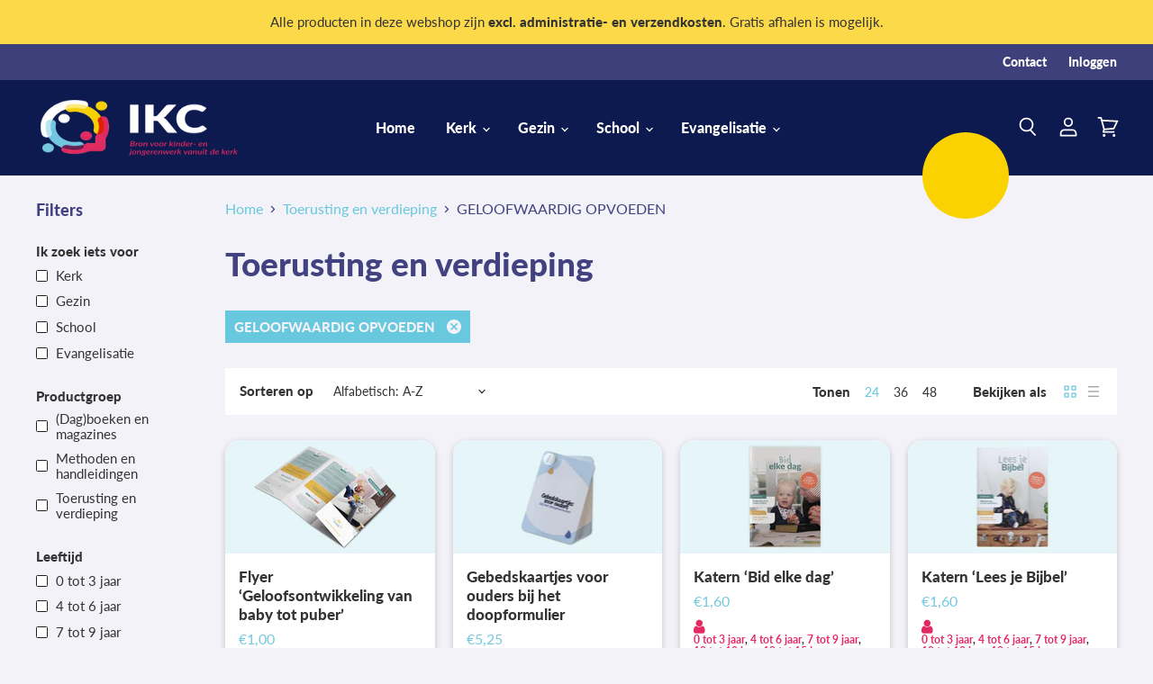

--- FILE ---
content_type: text/html; charset=utf-8
request_url: https://shop.ikc.nu/collections/toerusting/bron_geloofwaardig-opvoeden
body_size: 37305
content:
<!doctype html>
<html class="no-js no-touch" lang="nl">
  <head>
    <meta charset="utf-8">
    <meta http-equiv="x-ua-compatible" content="IE=edge">

    <link rel="preconnect" href="https://cdn.shopify.com" crossorigin>

    
    

    <title>Toerusting en verdieping



        
 — Getagd &quot;Bron: GELOOFWAARDIG OPVOEDEN&quot;
 — Interkerkelijk Kenniscentrum (IKC)</title>

    

    
  <link rel="shortcut icon" href="//shop.ikc.nu/cdn/shop/files/favicon-ikc_32x32.png?v=1707919691" type="image/png">


    
      <meta name="robots" content="noindex" />
      <link rel="canonical" href="https://shop.ikc.nu/collections/toerusting" />
    

    <meta name="viewport" content="width=device-width">

    
    















<meta property="og:site_name" content="Interkerkelijk Kenniscentrum (IKC)">
<meta property="og:url" content="https://shop.ikc.nu/collections/toerusting/bron_geloofwaardig-opvoeden">
<meta property="og:title" content="Toerusting en verdieping">
<meta property="og:type" content="website">
<meta property="og:description" content="Interkerkelijk Kenniscentrum (IKC)">













  <meta name="twitter:site" content="@interkerkelijk">








<meta name="twitter:title" content="Toerusting en verdieping">
<meta name="twitter:description" content="Interkerkelijk Kenniscentrum (IKC)">





    

    <link rel="preload" href="//shop.ikc.nu/cdn/fonts/lato/lato_n9.6b37f725167d36932c6742a5a697fd238a2d2552.woff2" as="font" crossorigin="anonymous">

    
      <link rel="preload" as="style" href="//shop.ikc.nu/cdn/shop/t/7/assets/theme.css?v=87932768528886181341764165287">
    

    <script>window.performance && window.performance.mark && window.performance.mark('shopify.content_for_header.start');</script><meta id="shopify-digital-wallet" name="shopify-digital-wallet" content="/25909952602/digital_wallets/dialog">
<link rel="alternate" type="application/atom+xml" title="Feed" href="/collections/toerusting/bron_geloofwaardig-opvoeden.atom" />
<link rel="alternate" type="application/json+oembed" href="https://shop.ikc.nu/collections/toerusting/bron_geloofwaardig-opvoeden.oembed">
<script async="async" src="/checkouts/internal/preloads.js?locale=nl-NL"></script>
<script id="shopify-features" type="application/json">{"accessToken":"dffbb287bc2921d6487187d3df4ffed6","betas":["rich-media-storefront-analytics"],"domain":"shop.ikc.nu","predictiveSearch":true,"shopId":25909952602,"locale":"nl"}</script>
<script>var Shopify = Shopify || {};
Shopify.shop = "goed-in-vorm.myshopify.com";
Shopify.locale = "nl";
Shopify.currency = {"active":"EUR","rate":"1.0"};
Shopify.country = "NL";
Shopify.theme = {"name":"IKC","id":164366549333,"schema_name":"Superstore","schema_version":"5.1.0","theme_store_id":null,"role":"main"};
Shopify.theme.handle = "null";
Shopify.theme.style = {"id":null,"handle":null};
Shopify.cdnHost = "shop.ikc.nu/cdn";
Shopify.routes = Shopify.routes || {};
Shopify.routes.root = "/";</script>
<script type="module">!function(o){(o.Shopify=o.Shopify||{}).modules=!0}(window);</script>
<script>!function(o){function n(){var o=[];function n(){o.push(Array.prototype.slice.apply(arguments))}return n.q=o,n}var t=o.Shopify=o.Shopify||{};t.loadFeatures=n(),t.autoloadFeatures=n()}(window);</script>
<script id="shop-js-analytics" type="application/json">{"pageType":"collection"}</script>
<script defer="defer" async type="module" src="//shop.ikc.nu/cdn/shopifycloud/shop-js/modules/v2/client.init-shop-cart-sync_C6i3jkHJ.nl.esm.js"></script>
<script defer="defer" async type="module" src="//shop.ikc.nu/cdn/shopifycloud/shop-js/modules/v2/chunk.common_BswcWXXM.esm.js"></script>
<script type="module">
  await import("//shop.ikc.nu/cdn/shopifycloud/shop-js/modules/v2/client.init-shop-cart-sync_C6i3jkHJ.nl.esm.js");
await import("//shop.ikc.nu/cdn/shopifycloud/shop-js/modules/v2/chunk.common_BswcWXXM.esm.js");

  window.Shopify.SignInWithShop?.initShopCartSync?.({"fedCMEnabled":true,"windoidEnabled":true});

</script>
<script>(function() {
  var isLoaded = false;
  function asyncLoad() {
    if (isLoaded) return;
    isLoaded = true;
    var urls = ["https:\/\/chimpstatic.com\/mcjs-connected\/js\/users\/64f53a7b8a982a8a49760f543\/abf1f913a817d651188fdf5f9.js?shop=goed-in-vorm.myshopify.com","https:\/\/sbzstag.cirkleinc.com\/?shop=goed-in-vorm.myshopify.com"];
    for (var i = 0; i < urls.length; i++) {
      var s = document.createElement('script');
      s.type = 'text/javascript';
      s.async = true;
      s.src = urls[i];
      var x = document.getElementsByTagName('script')[0];
      x.parentNode.insertBefore(s, x);
    }
  };
  if(window.attachEvent) {
    window.attachEvent('onload', asyncLoad);
  } else {
    window.addEventListener('load', asyncLoad, false);
  }
})();</script>
<script id="__st">var __st={"a":25909952602,"offset":3600,"reqid":"b2811623-0cf2-46d8-a2e8-fb992ce4145e-1768886346","pageurl":"shop.ikc.nu\/collections\/toerusting\/bron_geloofwaardig-opvoeden","u":"f78896cde3e6","p":"collection","rtyp":"collection","rid":166276694106};</script>
<script>window.ShopifyPaypalV4VisibilityTracking = true;</script>
<script id="captcha-bootstrap">!function(){'use strict';const t='contact',e='account',n='new_comment',o=[[t,t],['blogs',n],['comments',n],[t,'customer']],c=[[e,'customer_login'],[e,'guest_login'],[e,'recover_customer_password'],[e,'create_customer']],r=t=>t.map((([t,e])=>`form[action*='/${t}']:not([data-nocaptcha='true']) input[name='form_type'][value='${e}']`)).join(','),a=t=>()=>t?[...document.querySelectorAll(t)].map((t=>t.form)):[];function s(){const t=[...o],e=r(t);return a(e)}const i='password',u='form_key',d=['recaptcha-v3-token','g-recaptcha-response','h-captcha-response',i],f=()=>{try{return window.sessionStorage}catch{return}},m='__shopify_v',_=t=>t.elements[u];function p(t,e,n=!1){try{const o=window.sessionStorage,c=JSON.parse(o.getItem(e)),{data:r}=function(t){const{data:e,action:n}=t;return t[m]||n?{data:e,action:n}:{data:t,action:n}}(c);for(const[e,n]of Object.entries(r))t.elements[e]&&(t.elements[e].value=n);n&&o.removeItem(e)}catch(o){console.error('form repopulation failed',{error:o})}}const l='form_type',E='cptcha';function T(t){t.dataset[E]=!0}const w=window,h=w.document,L='Shopify',v='ce_forms',y='captcha';let A=!1;((t,e)=>{const n=(g='f06e6c50-85a8-45c8-87d0-21a2b65856fe',I='https://cdn.shopify.com/shopifycloud/storefront-forms-hcaptcha/ce_storefront_forms_captcha_hcaptcha.v1.5.2.iife.js',D={infoText:'Beschermd door hCaptcha',privacyText:'Privacy',termsText:'Voorwaarden'},(t,e,n)=>{const o=w[L][v],c=o.bindForm;if(c)return c(t,g,e,D).then(n);var r;o.q.push([[t,g,e,D],n]),r=I,A||(h.body.append(Object.assign(h.createElement('script'),{id:'captcha-provider',async:!0,src:r})),A=!0)});var g,I,D;w[L]=w[L]||{},w[L][v]=w[L][v]||{},w[L][v].q=[],w[L][y]=w[L][y]||{},w[L][y].protect=function(t,e){n(t,void 0,e),T(t)},Object.freeze(w[L][y]),function(t,e,n,w,h,L){const[v,y,A,g]=function(t,e,n){const i=e?o:[],u=t?c:[],d=[...i,...u],f=r(d),m=r(i),_=r(d.filter((([t,e])=>n.includes(e))));return[a(f),a(m),a(_),s()]}(w,h,L),I=t=>{const e=t.target;return e instanceof HTMLFormElement?e:e&&e.form},D=t=>v().includes(t);t.addEventListener('submit',(t=>{const e=I(t);if(!e)return;const n=D(e)&&!e.dataset.hcaptchaBound&&!e.dataset.recaptchaBound,o=_(e),c=g().includes(e)&&(!o||!o.value);(n||c)&&t.preventDefault(),c&&!n&&(function(t){try{if(!f())return;!function(t){const e=f();if(!e)return;const n=_(t);if(!n)return;const o=n.value;o&&e.removeItem(o)}(t);const e=Array.from(Array(32),(()=>Math.random().toString(36)[2])).join('');!function(t,e){_(t)||t.append(Object.assign(document.createElement('input'),{type:'hidden',name:u})),t.elements[u].value=e}(t,e),function(t,e){const n=f();if(!n)return;const o=[...t.querySelectorAll(`input[type='${i}']`)].map((({name:t})=>t)),c=[...d,...o],r={};for(const[a,s]of new FormData(t).entries())c.includes(a)||(r[a]=s);n.setItem(e,JSON.stringify({[m]:1,action:t.action,data:r}))}(t,e)}catch(e){console.error('failed to persist form',e)}}(e),e.submit())}));const S=(t,e)=>{t&&!t.dataset[E]&&(n(t,e.some((e=>e===t))),T(t))};for(const o of['focusin','change'])t.addEventListener(o,(t=>{const e=I(t);D(e)&&S(e,y())}));const B=e.get('form_key'),M=e.get(l),P=B&&M;t.addEventListener('DOMContentLoaded',(()=>{const t=y();if(P)for(const e of t)e.elements[l].value===M&&p(e,B);[...new Set([...A(),...v().filter((t=>'true'===t.dataset.shopifyCaptcha))])].forEach((e=>S(e,t)))}))}(h,new URLSearchParams(w.location.search),n,t,e,['guest_login'])})(!0,!0)}();</script>
<script integrity="sha256-4kQ18oKyAcykRKYeNunJcIwy7WH5gtpwJnB7kiuLZ1E=" data-source-attribution="shopify.loadfeatures" defer="defer" src="//shop.ikc.nu/cdn/shopifycloud/storefront/assets/storefront/load_feature-a0a9edcb.js" crossorigin="anonymous"></script>
<script data-source-attribution="shopify.dynamic_checkout.dynamic.init">var Shopify=Shopify||{};Shopify.PaymentButton=Shopify.PaymentButton||{isStorefrontPortableWallets:!0,init:function(){window.Shopify.PaymentButton.init=function(){};var t=document.createElement("script");t.src="https://shop.ikc.nu/cdn/shopifycloud/portable-wallets/latest/portable-wallets.nl.js",t.type="module",document.head.appendChild(t)}};
</script>
<script data-source-attribution="shopify.dynamic_checkout.buyer_consent">
  function portableWalletsHideBuyerConsent(e){var t=document.getElementById("shopify-buyer-consent"),n=document.getElementById("shopify-subscription-policy-button");t&&n&&(t.classList.add("hidden"),t.setAttribute("aria-hidden","true"),n.removeEventListener("click",e))}function portableWalletsShowBuyerConsent(e){var t=document.getElementById("shopify-buyer-consent"),n=document.getElementById("shopify-subscription-policy-button");t&&n&&(t.classList.remove("hidden"),t.removeAttribute("aria-hidden"),n.addEventListener("click",e))}window.Shopify?.PaymentButton&&(window.Shopify.PaymentButton.hideBuyerConsent=portableWalletsHideBuyerConsent,window.Shopify.PaymentButton.showBuyerConsent=portableWalletsShowBuyerConsent);
</script>
<script data-source-attribution="shopify.dynamic_checkout.cart.bootstrap">document.addEventListener("DOMContentLoaded",(function(){function t(){return document.querySelector("shopify-accelerated-checkout-cart, shopify-accelerated-checkout")}if(t())Shopify.PaymentButton.init();else{new MutationObserver((function(e,n){t()&&(Shopify.PaymentButton.init(),n.disconnect())})).observe(document.body,{childList:!0,subtree:!0})}}));
</script>

<script>window.performance && window.performance.mark && window.performance.mark('shopify.content_for_header.end');</script>

    <script>
      document.documentElement.className=document.documentElement.className.replace(/\bno-js\b/,'js');
      if(window.Shopify&&window.Shopify.designMode)document.documentElement.className+=' in-theme-editor';
      if(('ontouchstart' in window)||window.DocumentTouch&&document instanceof DocumentTouch)document.documentElement.className=document.documentElement.className.replace(/\bno-touch\b/,'has-touch');
    </script>

    <script src="//shop.ikc.nu/cdn/shop/t/7/assets/api.js?v=53188988521150302361707212897"></script>

    
      <link href="//shop.ikc.nu/cdn/shop/t/7/assets/theme.css?v=87932768528886181341764165287" rel="stylesheet" type="text/css" media="all" />
    

    <style>
  
  
  .shopify-section.slideshow--section.slideshow--section-V2.white .slideshow-slide--header-title { color: #434281; }
  .shopify-section.slideshow--section.slideshow--section-V2.white { background-color: #ffffff; }
  .shopify-section.slideshow--section.slideshow--section-V2.white .slideshow-button.button-primary { color: #ffffff!important; background-color: #e32a63; border: 1px solid #e32a63;  }
  .shopify-section.slideshow--section.slideshow--section-V2.white .slideshow-button.button-primary:hover { background-color: #fad200; border-color: #fad200; }

  .dww-container.white .live-search form input { background-color: #fad200; }
  .dww-container.white .live-search form input:hover { background-color: #ffde2e; }
  .dww-container.white .live-search form input::placeholder { color: #434281; }
  .dww-container.white .live-search form button { background-color: #434281; }
  .dww-container.white .live-search form button:hover { background-color: #e32a63; }
  .dww-container.white .live-search form button svg path, .dww-container.white .live-search form button svg circle { stroke: #ffffff; }

  .dww-designline.white.primary svg { fill: #e32a63; }
  .dww-designline.white.secondary svg { fill: #fad200; }
  
  .logolist--container.white { background-color: #ffffff; }
  .logolist--container.white .home-section--title { color: #434281; }
  .logolist--container.white .home-section--subheading { color: #1e1e1c; }
  .white .home-section--content.logolist--inner .logolist--item { background-color: #d9eef4; }
  
  .dww-container.white .dww-newsletter button { color: #ffffff; background-color: #e32a63; }
  .dww-container.white .dww-newsletter button:hover { background-color: #fad200; }
  .dww-container.white .dww-newsletter input::placeholder { color: #fad200; }
  
  .dww-container.white, .dww-designline.white { background-color: #ffffff; }
  .dww-container.white h1, .dww-container.white h2, .dww-container.white h3, .dww-container.white h4, .dww-container.white h5, .dww-container.white h6 { color: #434281; }
  .dww-container.white p { color: #1e1e1c; }
  .dww-container.white a { color: #e32a63; }
  
  .dww-container.white .dww-content.card { background-color: #d9eef4; }
  .dww-container.white .dww-content.card h1, .dww-container.white .dww-content.card h2, .dww-container.white .dww-content.card h3, .dww-container.white .dww-content.card h4, .dww-container.white .dww-content.card h5, .dww-container.white .dww-content.card h6 { color: #434281; }
  .dww-container.white .dww-content.card p { color: #1e1e1c; }

  .dww-container.white .dww-content a.button-primary { color: #ffffff!important; background-color: #e32a63!important; }
  .dww-container.white .dww-content a.button-primary:hover { background-color: #c1194d!important; }
  
  .shopify-section.slideshow--section.slideshow--section-V2.light .slideshow-slide--header-title { color: #434281; }
  .shopify-section.slideshow--section.slideshow--section-V2.light { background-color: #d9eef4; }
  .shopify-section.slideshow--section.slideshow--section-V2.light .slideshow-button.button-primary { color: #ffffff!important; background-color: #e32a63; border: 1px solid #e32a63;  }
  .shopify-section.slideshow--section.slideshow--section-V2.light .slideshow-button.button-primary:hover { background-color: #68c8dd; border-color: #68c8dd; }

  .dww-container.light .live-search form input { background-color: #68c8dd; }
  .dww-container.light .live-search form input:hover { background-color: #92d7e6; }
  .dww-container.light .live-search form input::placeholder { color: #ffffff; }
  .dww-container.light .live-search form button { background-color: #434281; }
  .dww-container.light .live-search form button:hover { background-color: #e32a63; }
  .dww-container.light .live-search form button svg path, .dww-container.light .live-search form button svg circle { stroke: #ffffff; }

  .dww-designline.light.primary svg { fill: #e32a63; }
  .dww-designline.light.secondary svg { fill: #68c8dd; }
  
  .logolist--container.light { background-color: #d9eef4; }
  .logolist--container.light .home-section--title { color: #434281; }
  .logolist--container.light .home-section--subheading { color: #1e1e1c; }
  .light .home-section--content.logolist--inner .logolist--item { background-color: #ffffff; }
  
  .dww-container.light .dww-newsletter button { color: #ffffff; background-color: #e32a63; }
  .dww-container.light .dww-newsletter button:hover { background-color: #68c8dd; }
  .dww-container.light .dww-newsletter input::placeholder { color: #68c8dd; }
  
  .dww-container.light, .dww-designline.light { background-color: #d9eef4; }
  .dww-container.light h1, .dww-container.light h2, .dww-container.light h3, .dww-container.light h4, .dww-container.light h5, .dww-container.light h6 { color: #434281; }
  .dww-container.light p { color: #1e1e1c; }
  .dww-container.light a { color: #e32a63; }
  
  .dww-container.light .dww-content.card { background-color: #ffffff; }
  .dww-container.light .dww-content.card h1, .dww-container.light .dww-content.card h2, .dww-container.light .dww-content.card h3, .dww-container.light .dww-content.card h4, .dww-container.light .dww-content.card h5, .dww-container.light .dww-content.card h6 { color: #434281; }
  .dww-container.light .dww-content.card p { color: #1e1e1c; }

  .dww-container.light .dww-content a.button-primary { color: #ffffff!important; background-color: #e32a63!important; }
  .dww-container.light .dww-content a.button-primary:hover { background-color: #4ab9d8!important; }
  
  .shopify-section.slideshow--section.slideshow--section-V2.accent .slideshow-slide--header-title { color: #434281; }
  .shopify-section.slideshow--section.slideshow--section-V2.accent { background-color: #74c9e1; }
  .shopify-section.slideshow--section.slideshow--section-V2.accent .slideshow-button.button-primary { color: #ffffff!important; background-color: #e32a63; border: 1px solid #e32a63;  }
  .shopify-section.slideshow--section.slideshow--section-V2.accent .slideshow-button.button-primary:hover { background-color: #fad200; border-color: #fad200; }

  .dww-container.accent .live-search form input { background-color: #fad200; }
  .dww-container.accent .live-search form input:hover { background-color: #ffde2e; }
  .dww-container.accent .live-search form input::placeholder { color: #434281; }
  .dww-container.accent .live-search form button { background-color: #434281; }
  .dww-container.accent .live-search form button:hover { background-color: #e32a63; }
  .dww-container.accent .live-search form button svg path, .dww-container.accent .live-search form button svg circle { stroke: #ffffff; }

  .dww-designline.accent.primary svg { fill: #e32a63; }
  .dww-designline.accent.secondary svg { fill: #fad200; }
  
  .logolist--container.accent { background-color: #74c9e1; }
  .logolist--container.accent .home-section--title { color: #434281; }
  .logolist--container.accent .home-section--subheading { color: #000000; }
  .accent .home-section--content.logolist--inner .logolist--item { background-color: #ffffff; }
  
  .dww-container.accent .dww-newsletter button { color: #ffffff; background-color: #e32a63; }
  .dww-container.accent .dww-newsletter button:hover { background-color: #fad200; }
  .dww-container.accent .dww-newsletter input::placeholder { color: #fad200; }
  
  .dww-container.accent, .dww-designline.accent { background-color: #74c9e1; }
  .dww-container.accent h1, .dww-container.accent h2, .dww-container.accent h3, .dww-container.accent h4, .dww-container.accent h5, .dww-container.accent h6 { color: #434281; }
  .dww-container.accent p { color: #000000; }
  .dww-container.accent a { color: #e32a63; }
  
  .dww-container.accent .dww-content.card { background-color: #ffffff; }
  .dww-container.accent .dww-content.card h1, .dww-container.accent .dww-content.card h2, .dww-container.accent .dww-content.card h3, .dww-container.accent .dww-content.card h4, .dww-container.accent .dww-content.card h5, .dww-container.accent .dww-content.card h6 { color: #434281; }
  .dww-container.accent .dww-content.card p { color: #000000; }

  .dww-container.accent .dww-content a.button-primary { color: #ffffff!important; background-color: #e32a63!important; }
  .dww-container.accent .dww-content a.button-primary:hover { background-color: #c1194d!important; }
  
  .shopify-section.slideshow--section.slideshow--section-V2.dark .slideshow-slide--header-title { color: #e32a63; }
  .shopify-section.slideshow--section.slideshow--section-V2.dark { background-color: #0c1a4f; }
  .shopify-section.slideshow--section.slideshow--section-V2.dark .slideshow-button.button-primary { color: #ffffff!important; background-color: #e32a63; border: 1px solid #e32a63;  }
  .shopify-section.slideshow--section.slideshow--section-V2.dark .slideshow-button.button-primary:hover { background-color: #fad200; border-color: #fad200; }

  .dww-container.dark .live-search form input { background-color: #fad200; }
  .dww-container.dark .live-search form input:hover { background-color: #ffde2e; }
  .dww-container.dark .live-search form input::placeholder { color: #434281; }
  .dww-container.dark .live-search form button { background-color: #e32a63; }
  .dww-container.dark .live-search form button:hover { background-color: #e32a63; }
  .dww-container.dark .live-search form button svg path, .dww-container.dark .live-search form button svg circle { stroke: #ffffff; }

  .dww-designline.dark.primary svg { fill: #e32a63; }
  .dww-designline.dark.secondary svg { fill: #fad200; }
  
  .logolist--container.dark { background-color: #0c1a4f; }
  .logolist--container.dark .home-section--title { color: #e32a63; }
  .logolist--container.dark .home-section--subheading { color: #ffffff; }
  .dark .home-section--content.logolist--inner .logolist--item { background-color: #ffffff; }
  
  .dww-container.dark .dww-newsletter button { color: #ffffff; background-color: #e32a63; }
  .dww-container.dark .dww-newsletter button:hover { background-color: #fad200; }
  .dww-container.dark .dww-newsletter input::placeholder { color: #fad200; }
  
  .dww-container.dark, .dww-designline.dark { background-color: #0c1a4f; }
  .dww-container.dark h1, .dww-container.dark h2, .dww-container.dark h3, .dww-container.dark h4, .dww-container.dark h5, .dww-container.dark h6 { color: #e32a63; }
  .dww-container.dark p { color: #ffffff; }
  .dww-container.dark a { color: #e32a63; }
  
  .dww-container.dark .dww-content.card { background-color: #ffffff; }
  .dww-container.dark .dww-content.card h1, .dww-container.dark .dww-content.card h2, .dww-container.dark .dww-content.card h3, .dww-container.dark .dww-content.card h4, .dww-container.dark .dww-content.card h5, .dww-container.dark .dww-content.card h6 { color: #e32a63; }
  .dww-container.dark .dww-content.card p { color: #ffffff; }

  .dww-container.dark .dww-content a.button-primary { color: #ffffff!important; background-color: #e32a63!important; }
  .dww-container.dark .dww-content a.button-primary:hover { background-color: #c1194d!important; }
  
  .shopify-section.slideshow--section.slideshow--section-V2.scheme-5849a836-d334-4076-9281-e4718844cefa .slideshow-slide--header-title { color: #ffffff; }
  .shopify-section.slideshow--section.slideshow--section-V2.scheme-5849a836-d334-4076-9281-e4718844cefa { background-color: #e32a63; }
  .shopify-section.slideshow--section.slideshow--section-V2.scheme-5849a836-d334-4076-9281-e4718844cefa .slideshow-button.button-primary { color: #ffffff!important; background-color: #434281; border: 1px solid #434281;  }
  .shopify-section.slideshow--section.slideshow--section-V2.scheme-5849a836-d334-4076-9281-e4718844cefa .slideshow-button.button-primary:hover { background-color: #74c9e1; border-color: #74c9e1; }

  .dww-container.scheme-5849a836-d334-4076-9281-e4718844cefa .live-search form input { background-color: #74c9e1; }
  .dww-container.scheme-5849a836-d334-4076-9281-e4718844cefa .live-search form input:hover { background-color: #9ed9ea; }
  .dww-container.scheme-5849a836-d334-4076-9281-e4718844cefa .live-search form input::placeholder { color: #ffffff; }
  .dww-container.scheme-5849a836-d334-4076-9281-e4718844cefa .live-search form button { background-color: #ffffff; }
  .dww-container.scheme-5849a836-d334-4076-9281-e4718844cefa .live-search form button:hover { background-color: #434281; }
  .dww-container.scheme-5849a836-d334-4076-9281-e4718844cefa .live-search form button svg path, .dww-container.scheme-5849a836-d334-4076-9281-e4718844cefa .live-search form button svg circle { stroke: #ffffff; }

  .dww-designline.scheme-5849a836-d334-4076-9281-e4718844cefa.primary svg { fill: #434281; }
  .dww-designline.scheme-5849a836-d334-4076-9281-e4718844cefa.secondary svg { fill: #74c9e1; }
  
  .logolist--container.scheme-5849a836-d334-4076-9281-e4718844cefa { background-color: #e32a63; }
  .logolist--container.scheme-5849a836-d334-4076-9281-e4718844cefa .home-section--title { color: #ffffff; }
  .logolist--container.scheme-5849a836-d334-4076-9281-e4718844cefa .home-section--subheading { color: #434281; }
  .scheme-5849a836-d334-4076-9281-e4718844cefa .home-section--content.logolist--inner .logolist--item { background-color: #ffffff; }
  
  .dww-container.scheme-5849a836-d334-4076-9281-e4718844cefa .dww-newsletter button { color: #ffffff; background-color: #434281; }
  .dww-container.scheme-5849a836-d334-4076-9281-e4718844cefa .dww-newsletter button:hover { background-color: #74c9e1; }
  .dww-container.scheme-5849a836-d334-4076-9281-e4718844cefa .dww-newsletter input::placeholder { color: #74c9e1; }
  
  .dww-container.scheme-5849a836-d334-4076-9281-e4718844cefa, .dww-designline.scheme-5849a836-d334-4076-9281-e4718844cefa { background-color: #e32a63; }
  .dww-container.scheme-5849a836-d334-4076-9281-e4718844cefa h1, .dww-container.scheme-5849a836-d334-4076-9281-e4718844cefa h2, .dww-container.scheme-5849a836-d334-4076-9281-e4718844cefa h3, .dww-container.scheme-5849a836-d334-4076-9281-e4718844cefa h4, .dww-container.scheme-5849a836-d334-4076-9281-e4718844cefa h5, .dww-container.scheme-5849a836-d334-4076-9281-e4718844cefa h6 { color: #ffffff; }
  .dww-container.scheme-5849a836-d334-4076-9281-e4718844cefa p { color: #434281; }
  .dww-container.scheme-5849a836-d334-4076-9281-e4718844cefa a { color: #434281; }
  
  .dww-container.scheme-5849a836-d334-4076-9281-e4718844cefa .dww-content.card { background-color: #ffffff; }
  .dww-container.scheme-5849a836-d334-4076-9281-e4718844cefa .dww-content.card h1, .dww-container.scheme-5849a836-d334-4076-9281-e4718844cefa .dww-content.card h2, .dww-container.scheme-5849a836-d334-4076-9281-e4718844cefa .dww-content.card h3, .dww-container.scheme-5849a836-d334-4076-9281-e4718844cefa .dww-content.card h4, .dww-container.scheme-5849a836-d334-4076-9281-e4718844cefa .dww-content.card h5, .dww-container.scheme-5849a836-d334-4076-9281-e4718844cefa .dww-content.card h6 { color: #ffffff; }
  .dww-container.scheme-5849a836-d334-4076-9281-e4718844cefa .dww-content.card p { color: #434281; }

  .dww-container.scheme-5849a836-d334-4076-9281-e4718844cefa .dww-content a.button-primary { color: #ffffff!important; background-color: #434281!important; }
  .dww-container.scheme-5849a836-d334-4076-9281-e4718844cefa .dww-content a.button-primary:hover { background-color: #c1194d!important; }
  
  .shopify-section.slideshow--section.slideshow--section-V2.scheme-5cc77835-6644-4e10-88e5-20721722e0fa .slideshow-slide--header-title { color: #434281; }
  .shopify-section.slideshow--section.slideshow--section-V2.scheme-5cc77835-6644-4e10-88e5-20721722e0fa { background-color: #ffffff; }
  .shopify-section.slideshow--section.slideshow--section-V2.scheme-5cc77835-6644-4e10-88e5-20721722e0fa .slideshow-button.button-primary { color: #ffffff!important; background-color: #e32a63; border: 1px solid #e32a63;  }
  .shopify-section.slideshow--section.slideshow--section-V2.scheme-5cc77835-6644-4e10-88e5-20721722e0fa .slideshow-button.button-primary:hover { background-color: #68c8dd; border-color: #68c8dd; }

  .dww-container.scheme-5cc77835-6644-4e10-88e5-20721722e0fa .live-search form input { background-color: #68c8dd; }
  .dww-container.scheme-5cc77835-6644-4e10-88e5-20721722e0fa .live-search form input:hover { background-color: #92d7e6; }
  .dww-container.scheme-5cc77835-6644-4e10-88e5-20721722e0fa .live-search form input::placeholder { color: #ffffff; }
  .dww-container.scheme-5cc77835-6644-4e10-88e5-20721722e0fa .live-search form button { background-color: #434281; }
  .dww-container.scheme-5cc77835-6644-4e10-88e5-20721722e0fa .live-search form button:hover { background-color: #e32a63; }
  .dww-container.scheme-5cc77835-6644-4e10-88e5-20721722e0fa .live-search form button svg path, .dww-container.scheme-5cc77835-6644-4e10-88e5-20721722e0fa .live-search form button svg circle { stroke: #ffffff; }

  .dww-designline.scheme-5cc77835-6644-4e10-88e5-20721722e0fa.primary svg { fill: #e32a63; }
  .dww-designline.scheme-5cc77835-6644-4e10-88e5-20721722e0fa.secondary svg { fill: #68c8dd; }
  
  .logolist--container.scheme-5cc77835-6644-4e10-88e5-20721722e0fa { background-color: #ffffff; }
  .logolist--container.scheme-5cc77835-6644-4e10-88e5-20721722e0fa .home-section--title { color: #434281; }
  .logolist--container.scheme-5cc77835-6644-4e10-88e5-20721722e0fa .home-section--subheading { color: #1e1e1c; }
  .scheme-5cc77835-6644-4e10-88e5-20721722e0fa .home-section--content.logolist--inner .logolist--item { background-color: #d9eef4; }
  
  .dww-container.scheme-5cc77835-6644-4e10-88e5-20721722e0fa .dww-newsletter button { color: #ffffff; background-color: #e32a63; }
  .dww-container.scheme-5cc77835-6644-4e10-88e5-20721722e0fa .dww-newsletter button:hover { background-color: #68c8dd; }
  .dww-container.scheme-5cc77835-6644-4e10-88e5-20721722e0fa .dww-newsletter input::placeholder { color: #68c8dd; }
  
  .dww-container.scheme-5cc77835-6644-4e10-88e5-20721722e0fa, .dww-designline.scheme-5cc77835-6644-4e10-88e5-20721722e0fa { background-color: #ffffff; }
  .dww-container.scheme-5cc77835-6644-4e10-88e5-20721722e0fa h1, .dww-container.scheme-5cc77835-6644-4e10-88e5-20721722e0fa h2, .dww-container.scheme-5cc77835-6644-4e10-88e5-20721722e0fa h3, .dww-container.scheme-5cc77835-6644-4e10-88e5-20721722e0fa h4, .dww-container.scheme-5cc77835-6644-4e10-88e5-20721722e0fa h5, .dww-container.scheme-5cc77835-6644-4e10-88e5-20721722e0fa h6 { color: #434281; }
  .dww-container.scheme-5cc77835-6644-4e10-88e5-20721722e0fa p { color: #1e1e1c; }
  .dww-container.scheme-5cc77835-6644-4e10-88e5-20721722e0fa a { color: #e32a63; }
  
  .dww-container.scheme-5cc77835-6644-4e10-88e5-20721722e0fa .dww-content.card { background-color: #d9eef4; }
  .dww-container.scheme-5cc77835-6644-4e10-88e5-20721722e0fa .dww-content.card h1, .dww-container.scheme-5cc77835-6644-4e10-88e5-20721722e0fa .dww-content.card h2, .dww-container.scheme-5cc77835-6644-4e10-88e5-20721722e0fa .dww-content.card h3, .dww-container.scheme-5cc77835-6644-4e10-88e5-20721722e0fa .dww-content.card h4, .dww-container.scheme-5cc77835-6644-4e10-88e5-20721722e0fa .dww-content.card h5, .dww-container.scheme-5cc77835-6644-4e10-88e5-20721722e0fa .dww-content.card h6 { color: #434281; }
  .dww-container.scheme-5cc77835-6644-4e10-88e5-20721722e0fa .dww-content.card p { color: #1e1e1c; }

  .dww-container.scheme-5cc77835-6644-4e10-88e5-20721722e0fa .dww-content a.button-primary { color: #ffffff!important; background-color: #e32a63!important; }
  .dww-container.scheme-5cc77835-6644-4e10-88e5-20721722e0fa .dww-content a.button-primary:hover { background-color: #c1194d!important; }
  
</style>
    <link href="//shop.ikc.nu/cdn/shop/t/7/assets/dww-stylesheet.css?v=47133916301793933631707897837" rel="stylesheet" type="text/css" media="all" />

    

    
    <script>
      window.Theme = window.Theme || {};
      window.Theme.routes = {
        "root_url": "/",
        "account_url": "/account",
        "account_login_url": "/account/login",
        "account_logout_url": "/account/logout",
        "account_register_url": "/account/register",
        "account_addresses_url": "/account/addresses",
        "collections_url": "/collections",
        "all_products_collection_url": "/collections/all",
        "search_url": "/search",
        "cart_url": "/cart",
        "cart_add_url": "/cart/add",
        "cart_change_url": "/cart/change",
        "cart_clear_url": "/cart/clear",
        "product_recommendations_url": "/recommendations/products",
      };
    </script>
  <script>window.is_hulkpo_installed=false</script>
  <!-- BEGIN app block: shopify://apps/hulk-discounts/blocks/app-embed/25745434-52e7-4378-88f1-890df18a0110 --><!-- BEGIN app snippet: hulkapps_volume_discount -->
    <script>
      var is_po = false
      if(window.hulkapps != undefined && window.hulkapps != '' ){
        var is_po = window.hulkapps.is_product_option
      }
      
        window.hulkapps = {
          shop_slug: "goed-in-vorm",
          store_id: "goed-in-vorm.myshopify.com",
          money_format: "€{{amount_with_comma_separator}}",
          cart: null,
          product: null,
          product_collections: null,
          product_variants: null,
          is_volume_discount: true,
          is_product_option: is_po,
          product_id: null,
          page_type: null,
          po_url: "https://productoption.hulkapps.com",
          vd_url: "https://volumediscount.hulkapps.com",
          vd_proxy_url: "https://shop.ikc.nu",
          customer: null
        }
        

        window.hulkapps.page_type = "cart";
        window.hulkapps.cart = {"note":null,"attributes":{},"original_total_price":0,"total_price":0,"total_discount":0,"total_weight":0.0,"item_count":0,"items":[],"requires_shipping":false,"currency":"EUR","items_subtotal_price":0,"cart_level_discount_applications":[],"checkout_charge_amount":0}
        if (typeof window.hulkapps.cart.items == "object") {
          for (var i=0; i<window.hulkapps.cart.items.length; i++) {
            ["sku", "grams", "vendor", "url", "image", "handle", "requires_shipping", "product_type", "product_description"].map(function(a) {
              delete window.hulkapps.cart.items[i][a]
            })
          }
        }
        window.hulkapps.cart_collections = {}
        window.hulkapps.product_tags = {}
        

      

    </script><!-- END app snippet --><!-- END app block --><script src="https://cdn.shopify.com/extensions/019b7356-b863-740e-a434-3295b201790d/volumediscount-74/assets/hulkcode.js" type="text/javascript" defer="defer"></script>
<link href="https://cdn.shopify.com/extensions/019b7356-b863-740e-a434-3295b201790d/volumediscount-74/assets/hulkcode.css" rel="stylesheet" type="text/css" media="all">
<meta property="og:image" content="https://cdn.shopify.com/s/files/1/0259/0995/2602/files/factuur-logo-ikc.png?height=628&pad_color=fff&v=1707478566&width=1200" />
<meta property="og:image:secure_url" content="https://cdn.shopify.com/s/files/1/0259/0995/2602/files/factuur-logo-ikc.png?height=628&pad_color=fff&v=1707478566&width=1200" />
<meta property="og:image:width" content="1200" />
<meta property="og:image:height" content="628" />
<link href="https://monorail-edge.shopifysvc.com" rel="dns-prefetch">
<script>(function(){if ("sendBeacon" in navigator && "performance" in window) {try {var session_token_from_headers = performance.getEntriesByType('navigation')[0].serverTiming.find(x => x.name == '_s').description;} catch {var session_token_from_headers = undefined;}var session_cookie_matches = document.cookie.match(/_shopify_s=([^;]*)/);var session_token_from_cookie = session_cookie_matches && session_cookie_matches.length === 2 ? session_cookie_matches[1] : "";var session_token = session_token_from_headers || session_token_from_cookie || "";function handle_abandonment_event(e) {var entries = performance.getEntries().filter(function(entry) {return /monorail-edge.shopifysvc.com/.test(entry.name);});if (!window.abandonment_tracked && entries.length === 0) {window.abandonment_tracked = true;var currentMs = Date.now();var navigation_start = performance.timing.navigationStart;var payload = {shop_id: 25909952602,url: window.location.href,navigation_start,duration: currentMs - navigation_start,session_token,page_type: "collection"};window.navigator.sendBeacon("https://monorail-edge.shopifysvc.com/v1/produce", JSON.stringify({schema_id: "online_store_buyer_site_abandonment/1.1",payload: payload,metadata: {event_created_at_ms: currentMs,event_sent_at_ms: currentMs}}));}}window.addEventListener('pagehide', handle_abandonment_event);}}());</script>
<script id="web-pixels-manager-setup">(function e(e,d,r,n,o){if(void 0===o&&(o={}),!Boolean(null===(a=null===(i=window.Shopify)||void 0===i?void 0:i.analytics)||void 0===a?void 0:a.replayQueue)){var i,a;window.Shopify=window.Shopify||{};var t=window.Shopify;t.analytics=t.analytics||{};var s=t.analytics;s.replayQueue=[],s.publish=function(e,d,r){return s.replayQueue.push([e,d,r]),!0};try{self.performance.mark("wpm:start")}catch(e){}var l=function(){var e={modern:/Edge?\/(1{2}[4-9]|1[2-9]\d|[2-9]\d{2}|\d{4,})\.\d+(\.\d+|)|Firefox\/(1{2}[4-9]|1[2-9]\d|[2-9]\d{2}|\d{4,})\.\d+(\.\d+|)|Chrom(ium|e)\/(9{2}|\d{3,})\.\d+(\.\d+|)|(Maci|X1{2}).+ Version\/(15\.\d+|(1[6-9]|[2-9]\d|\d{3,})\.\d+)([,.]\d+|)( \(\w+\)|)( Mobile\/\w+|) Safari\/|Chrome.+OPR\/(9{2}|\d{3,})\.\d+\.\d+|(CPU[ +]OS|iPhone[ +]OS|CPU[ +]iPhone|CPU IPhone OS|CPU iPad OS)[ +]+(15[._]\d+|(1[6-9]|[2-9]\d|\d{3,})[._]\d+)([._]\d+|)|Android:?[ /-](13[3-9]|1[4-9]\d|[2-9]\d{2}|\d{4,})(\.\d+|)(\.\d+|)|Android.+Firefox\/(13[5-9]|1[4-9]\d|[2-9]\d{2}|\d{4,})\.\d+(\.\d+|)|Android.+Chrom(ium|e)\/(13[3-9]|1[4-9]\d|[2-9]\d{2}|\d{4,})\.\d+(\.\d+|)|SamsungBrowser\/([2-9]\d|\d{3,})\.\d+/,legacy:/Edge?\/(1[6-9]|[2-9]\d|\d{3,})\.\d+(\.\d+|)|Firefox\/(5[4-9]|[6-9]\d|\d{3,})\.\d+(\.\d+|)|Chrom(ium|e)\/(5[1-9]|[6-9]\d|\d{3,})\.\d+(\.\d+|)([\d.]+$|.*Safari\/(?![\d.]+ Edge\/[\d.]+$))|(Maci|X1{2}).+ Version\/(10\.\d+|(1[1-9]|[2-9]\d|\d{3,})\.\d+)([,.]\d+|)( \(\w+\)|)( Mobile\/\w+|) Safari\/|Chrome.+OPR\/(3[89]|[4-9]\d|\d{3,})\.\d+\.\d+|(CPU[ +]OS|iPhone[ +]OS|CPU[ +]iPhone|CPU IPhone OS|CPU iPad OS)[ +]+(10[._]\d+|(1[1-9]|[2-9]\d|\d{3,})[._]\d+)([._]\d+|)|Android:?[ /-](13[3-9]|1[4-9]\d|[2-9]\d{2}|\d{4,})(\.\d+|)(\.\d+|)|Mobile Safari.+OPR\/([89]\d|\d{3,})\.\d+\.\d+|Android.+Firefox\/(13[5-9]|1[4-9]\d|[2-9]\d{2}|\d{4,})\.\d+(\.\d+|)|Android.+Chrom(ium|e)\/(13[3-9]|1[4-9]\d|[2-9]\d{2}|\d{4,})\.\d+(\.\d+|)|Android.+(UC? ?Browser|UCWEB|U3)[ /]?(15\.([5-9]|\d{2,})|(1[6-9]|[2-9]\d|\d{3,})\.\d+)\.\d+|SamsungBrowser\/(5\.\d+|([6-9]|\d{2,})\.\d+)|Android.+MQ{2}Browser\/(14(\.(9|\d{2,})|)|(1[5-9]|[2-9]\d|\d{3,})(\.\d+|))(\.\d+|)|K[Aa][Ii]OS\/(3\.\d+|([4-9]|\d{2,})\.\d+)(\.\d+|)/},d=e.modern,r=e.legacy,n=navigator.userAgent;return n.match(d)?"modern":n.match(r)?"legacy":"unknown"}(),u="modern"===l?"modern":"legacy",c=(null!=n?n:{modern:"",legacy:""})[u],f=function(e){return[e.baseUrl,"/wpm","/b",e.hashVersion,"modern"===e.buildTarget?"m":"l",".js"].join("")}({baseUrl:d,hashVersion:r,buildTarget:u}),m=function(e){var d=e.version,r=e.bundleTarget,n=e.surface,o=e.pageUrl,i=e.monorailEndpoint;return{emit:function(e){var a=e.status,t=e.errorMsg,s=(new Date).getTime(),l=JSON.stringify({metadata:{event_sent_at_ms:s},events:[{schema_id:"web_pixels_manager_load/3.1",payload:{version:d,bundle_target:r,page_url:o,status:a,surface:n,error_msg:t},metadata:{event_created_at_ms:s}}]});if(!i)return console&&console.warn&&console.warn("[Web Pixels Manager] No Monorail endpoint provided, skipping logging."),!1;try{return self.navigator.sendBeacon.bind(self.navigator)(i,l)}catch(e){}var u=new XMLHttpRequest;try{return u.open("POST",i,!0),u.setRequestHeader("Content-Type","text/plain"),u.send(l),!0}catch(e){return console&&console.warn&&console.warn("[Web Pixels Manager] Got an unhandled error while logging to Monorail."),!1}}}}({version:r,bundleTarget:l,surface:e.surface,pageUrl:self.location.href,monorailEndpoint:e.monorailEndpoint});try{o.browserTarget=l,function(e){var d=e.src,r=e.async,n=void 0===r||r,o=e.onload,i=e.onerror,a=e.sri,t=e.scriptDataAttributes,s=void 0===t?{}:t,l=document.createElement("script"),u=document.querySelector("head"),c=document.querySelector("body");if(l.async=n,l.src=d,a&&(l.integrity=a,l.crossOrigin="anonymous"),s)for(var f in s)if(Object.prototype.hasOwnProperty.call(s,f))try{l.dataset[f]=s[f]}catch(e){}if(o&&l.addEventListener("load",o),i&&l.addEventListener("error",i),u)u.appendChild(l);else{if(!c)throw new Error("Did not find a head or body element to append the script");c.appendChild(l)}}({src:f,async:!0,onload:function(){if(!function(){var e,d;return Boolean(null===(d=null===(e=window.Shopify)||void 0===e?void 0:e.analytics)||void 0===d?void 0:d.initialized)}()){var d=window.webPixelsManager.init(e)||void 0;if(d){var r=window.Shopify.analytics;r.replayQueue.forEach((function(e){var r=e[0],n=e[1],o=e[2];d.publishCustomEvent(r,n,o)})),r.replayQueue=[],r.publish=d.publishCustomEvent,r.visitor=d.visitor,r.initialized=!0}}},onerror:function(){return m.emit({status:"failed",errorMsg:"".concat(f," has failed to load")})},sri:function(e){var d=/^sha384-[A-Za-z0-9+/=]+$/;return"string"==typeof e&&d.test(e)}(c)?c:"",scriptDataAttributes:o}),m.emit({status:"loading"})}catch(e){m.emit({status:"failed",errorMsg:(null==e?void 0:e.message)||"Unknown error"})}}})({shopId: 25909952602,storefrontBaseUrl: "https://shop.ikc.nu",extensionsBaseUrl: "https://extensions.shopifycdn.com/cdn/shopifycloud/web-pixels-manager",monorailEndpoint: "https://monorail-edge.shopifysvc.com/unstable/produce_batch",surface: "storefront-renderer",enabledBetaFlags: ["2dca8a86"],webPixelsConfigList: [{"id":"1063616853","configuration":"{\"config\":\"{\\\"pixel_id\\\":\\\"G-0DG4X61EYK\\\",\\\"gtag_events\\\":[{\\\"type\\\":\\\"purchase\\\",\\\"action_label\\\":\\\"G-0DG4X61EYK\\\"},{\\\"type\\\":\\\"page_view\\\",\\\"action_label\\\":\\\"G-0DG4X61EYK\\\"},{\\\"type\\\":\\\"view_item\\\",\\\"action_label\\\":\\\"G-0DG4X61EYK\\\"},{\\\"type\\\":\\\"search\\\",\\\"action_label\\\":\\\"G-0DG4X61EYK\\\"},{\\\"type\\\":\\\"add_to_cart\\\",\\\"action_label\\\":\\\"G-0DG4X61EYK\\\"},{\\\"type\\\":\\\"begin_checkout\\\",\\\"action_label\\\":\\\"G-0DG4X61EYK\\\"},{\\\"type\\\":\\\"add_payment_info\\\",\\\"action_label\\\":\\\"G-0DG4X61EYK\\\"}],\\\"enable_monitoring_mode\\\":false}\"}","eventPayloadVersion":"v1","runtimeContext":"OPEN","scriptVersion":"b2a88bafab3e21179ed38636efcd8a93","type":"APP","apiClientId":1780363,"privacyPurposes":[],"dataSharingAdjustments":{"protectedCustomerApprovalScopes":["read_customer_address","read_customer_email","read_customer_name","read_customer_personal_data","read_customer_phone"]}},{"id":"shopify-app-pixel","configuration":"{}","eventPayloadVersion":"v1","runtimeContext":"STRICT","scriptVersion":"0450","apiClientId":"shopify-pixel","type":"APP","privacyPurposes":["ANALYTICS","MARKETING"]},{"id":"shopify-custom-pixel","eventPayloadVersion":"v1","runtimeContext":"LAX","scriptVersion":"0450","apiClientId":"shopify-pixel","type":"CUSTOM","privacyPurposes":["ANALYTICS","MARKETING"]}],isMerchantRequest: false,initData: {"shop":{"name":"Interkerkelijk Kenniscentrum (IKC)","paymentSettings":{"currencyCode":"EUR"},"myshopifyDomain":"goed-in-vorm.myshopify.com","countryCode":"NL","storefrontUrl":"https:\/\/shop.ikc.nu"},"customer":null,"cart":null,"checkout":null,"productVariants":[],"purchasingCompany":null},},"https://shop.ikc.nu/cdn","fcfee988w5aeb613cpc8e4bc33m6693e112",{"modern":"","legacy":""},{"shopId":"25909952602","storefrontBaseUrl":"https:\/\/shop.ikc.nu","extensionBaseUrl":"https:\/\/extensions.shopifycdn.com\/cdn\/shopifycloud\/web-pixels-manager","surface":"storefront-renderer","enabledBetaFlags":"[\"2dca8a86\"]","isMerchantRequest":"false","hashVersion":"fcfee988w5aeb613cpc8e4bc33m6693e112","publish":"custom","events":"[[\"page_viewed\",{}],[\"collection_viewed\",{\"collection\":{\"id\":\"166276694106\",\"title\":\"Toerusting en verdieping\",\"productVariants\":[{\"price\":{\"amount\":1.0,\"currencyCode\":\"EUR\"},\"product\":{\"title\":\"Flyer ‘Geloofsontwikkeling van baby tot puber’\",\"vendor\":\"Interkerkelijk Kenniscentrum (IKC)\",\"id\":\"9080420499797\",\"untranslatedTitle\":\"Flyer ‘Geloofsontwikkeling van baby tot puber’\",\"url\":\"\/products\/doopbox-flyer-geloofsontwikkeling-baby-puber\",\"type\":\"\"},\"id\":\"48225396293973\",\"image\":{\"src\":\"\/\/shop.ikc.nu\/cdn\/shop\/files\/doopbox-flyer.jpg?v=1738262366\"},\"sku\":\"doopbox-flyer-geloofsontwikkeling-baby-puber\",\"title\":\"Default Title\",\"untranslatedTitle\":\"Default Title\"},{\"price\":{\"amount\":5.25,\"currencyCode\":\"EUR\"},\"product\":{\"title\":\"Gebedskaartjes voor ouders bij het doopformulier\",\"vendor\":\"Interkerkelijk Kenniscentrum (IKC)\",\"id\":\"9080420729173\",\"untranslatedTitle\":\"Gebedskaartjes voor ouders bij het doopformulier\",\"url\":\"\/products\/doopbox-gebedskaartjes-doopformulier\",\"type\":\"\"},\"id\":\"48225396490581\",\"image\":{\"src\":\"\/\/shop.ikc.nu\/cdn\/shop\/files\/doopbox-kaartjes.jpg?v=1738262368\"},\"sku\":\"doopbox-gebedskaartjes-doopformulier\",\"title\":\"Default Title\",\"untranslatedTitle\":\"Default Title\"},{\"price\":{\"amount\":1.6,\"currencyCode\":\"EUR\"},\"product\":{\"title\":\"Katern ‘Bid elke dag’\",\"vendor\":\"Interkerkelijk Kenniscentrum (IKC)\",\"id\":\"10356323287381\",\"untranslatedTitle\":\"Katern ‘Bid elke dag’\",\"url\":\"\/products\/diversen-katern-bid-elke-dag\",\"type\":\"\"},\"id\":\"52216223170901\",\"image\":{\"src\":\"\/\/shop.ikc.nu\/cdn\/shop\/files\/Katern_20bidden_20cover.jpg?v=1767787756\"},\"sku\":\"diversen-katern-bid-elke-dag\",\"title\":\"Default Title\",\"untranslatedTitle\":\"Default Title\"},{\"price\":{\"amount\":1.6,\"currencyCode\":\"EUR\"},\"product\":{\"title\":\"Katern ‘Lees je Bijbel’\",\"vendor\":\"Interkerkelijk Kenniscentrum (IKC)\",\"id\":\"9088343310677\",\"untranslatedTitle\":\"Katern ‘Lees je Bijbel’\",\"url\":\"\/products\/doopbox-lees-je-bijbel\",\"type\":\"\"},\"id\":\"48251339211093\",\"image\":{\"src\":\"\/\/shop.ikc.nu\/cdn\/shop\/files\/magazine-bijbellezen.jpg?v=1738262373\"},\"sku\":\"doopbox-lees-je-bijbel\",\"title\":\"Default Title\",\"untranslatedTitle\":\"Default Title\"},{\"price\":{\"amount\":10.25,\"currencyCode\":\"EUR\"},\"product\":{\"title\":\"Kinderen voor de Koning\",\"vendor\":\"Interkerkelijk Kenniscentrum (IKC)\",\"id\":\"4812741115994\",\"untranslatedTitle\":\"Kinderen voor de Koning\",\"url\":\"\/products\/boek-kinderen-voor-de-koning\",\"type\":\"\"},\"id\":\"32930311012442\",\"image\":{\"src\":\"\/\/shop.ikc.nu\/cdn\/shop\/products\/Kinderen_20voor_20de_20Koning.jpg?v=1738262103\"},\"sku\":\"boek-kinderen-voor-de-koning\",\"title\":\"Default Title\",\"untranslatedTitle\":\"Default Title\"},{\"price\":{\"amount\":10.25,\"currencyCode\":\"EUR\"},\"product\":{\"title\":\"Leven voor de Koning\",\"vendor\":\"Interkerkelijk Kenniscentrum (IKC)\",\"id\":\"4812741214298\",\"untranslatedTitle\":\"Leven voor de Koning\",\"url\":\"\/products\/boek-leven-voor-de-koning\",\"type\":\"\"},\"id\":\"32930311700570\",\"image\":{\"src\":\"\/\/shop.ikc.nu\/cdn\/shop\/products\/Leven_20voor_20de_20Koning.jpg?v=1738262102\"},\"sku\":\"boek-leven-voor-de-koning\",\"title\":\"Default Title\",\"untranslatedTitle\":\"Default Title\"},{\"price\":{\"amount\":36.0,\"currencyCode\":\"EUR\"},\"product\":{\"title\":\"Serie 'Kind en geloof'\",\"vendor\":\"Interkerkelijk Kenniscentrum (IKC)\",\"id\":\"4812741247066\",\"untranslatedTitle\":\"Serie 'Kind en geloof'\",\"url\":\"\/products\/kind-en-geloof-serie\",\"type\":\"\"},\"id\":\"32930311733338\",\"image\":{\"src\":\"\/\/shop.ikc.nu\/cdn\/shop\/products\/Serie_20kinderen_20voor_20de_20Koning.jpg?v=1738262102\"},\"sku\":\"kind-en-geloof-serie\",\"title\":\"Default Title\",\"untranslatedTitle\":\"Default Title\"},{\"price\":{\"amount\":10.25,\"currencyCode\":\"EUR\"},\"product\":{\"title\":\"Spreken over de Koning\",\"vendor\":\"Interkerkelijk Kenniscentrum (IKC)\",\"id\":\"4812741148762\",\"untranslatedTitle\":\"Spreken over de Koning\",\"url\":\"\/products\/boek-spreken-over-de-koning\",\"type\":\"\"},\"id\":\"32930311045210\",\"image\":{\"src\":\"\/\/shop.ikc.nu\/cdn\/shop\/products\/Spreken_20over_20de_20Koning.jpg?v=1738262103\"},\"sku\":\"boek-spreken-over-de-koning\",\"title\":\"Default Title\",\"untranslatedTitle\":\"Default Title\"},{\"price\":{\"amount\":10.25,\"currencyCode\":\"EUR\"},\"product\":{\"title\":\"Woorden van de Koning\",\"vendor\":\"Interkerkelijk Kenniscentrum (IKC)\",\"id\":\"4812741181530\",\"untranslatedTitle\":\"Woorden van de Koning\",\"url\":\"\/products\/boek-woorden-van-de-koning\",\"type\":\"\"},\"id\":\"32930311077978\",\"image\":{\"src\":\"\/\/shop.ikc.nu\/cdn\/shop\/products\/Woorden_20van_20de_20Koning.jpg?v=1738262103\"},\"sku\":\"boek-woorden-van-de-koning\",\"title\":\"Default Title\",\"untranslatedTitle\":\"Default Title\"}]}}]]"});</script><script>
  window.ShopifyAnalytics = window.ShopifyAnalytics || {};
  window.ShopifyAnalytics.meta = window.ShopifyAnalytics.meta || {};
  window.ShopifyAnalytics.meta.currency = 'EUR';
  var meta = {"products":[{"id":9080420499797,"gid":"gid:\/\/shopify\/Product\/9080420499797","vendor":"Interkerkelijk Kenniscentrum (IKC)","type":"","handle":"doopbox-flyer-geloofsontwikkeling-baby-puber","variants":[{"id":48225396293973,"price":100,"name":"Flyer ‘Geloofsontwikkeling van baby tot puber’","public_title":null,"sku":"doopbox-flyer-geloofsontwikkeling-baby-puber"}],"remote":false},{"id":9080420729173,"gid":"gid:\/\/shopify\/Product\/9080420729173","vendor":"Interkerkelijk Kenniscentrum (IKC)","type":"","handle":"doopbox-gebedskaartjes-doopformulier","variants":[{"id":48225396490581,"price":525,"name":"Gebedskaartjes voor ouders bij het doopformulier","public_title":null,"sku":"doopbox-gebedskaartjes-doopformulier"}],"remote":false},{"id":10356323287381,"gid":"gid:\/\/shopify\/Product\/10356323287381","vendor":"Interkerkelijk Kenniscentrum (IKC)","type":"","handle":"diversen-katern-bid-elke-dag","variants":[{"id":52216223170901,"price":160,"name":"Katern ‘Bid elke dag’","public_title":null,"sku":"diversen-katern-bid-elke-dag"}],"remote":false},{"id":9088343310677,"gid":"gid:\/\/shopify\/Product\/9088343310677","vendor":"Interkerkelijk Kenniscentrum (IKC)","type":"","handle":"doopbox-lees-je-bijbel","variants":[{"id":48251339211093,"price":160,"name":"Katern ‘Lees je Bijbel’","public_title":null,"sku":"doopbox-lees-je-bijbel"}],"remote":false},{"id":4812741115994,"gid":"gid:\/\/shopify\/Product\/4812741115994","vendor":"Interkerkelijk Kenniscentrum (IKC)","type":"","handle":"boek-kinderen-voor-de-koning","variants":[{"id":32930311012442,"price":1025,"name":"Kinderen voor de Koning","public_title":null,"sku":"boek-kinderen-voor-de-koning"}],"remote":false},{"id":4812741214298,"gid":"gid:\/\/shopify\/Product\/4812741214298","vendor":"Interkerkelijk Kenniscentrum (IKC)","type":"","handle":"boek-leven-voor-de-koning","variants":[{"id":32930311700570,"price":1025,"name":"Leven voor de Koning","public_title":null,"sku":"boek-leven-voor-de-koning"}],"remote":false},{"id":4812741247066,"gid":"gid:\/\/shopify\/Product\/4812741247066","vendor":"Interkerkelijk Kenniscentrum (IKC)","type":"","handle":"kind-en-geloof-serie","variants":[{"id":32930311733338,"price":3600,"name":"Serie 'Kind en geloof'","public_title":null,"sku":"kind-en-geloof-serie"}],"remote":false},{"id":4812741148762,"gid":"gid:\/\/shopify\/Product\/4812741148762","vendor":"Interkerkelijk Kenniscentrum (IKC)","type":"","handle":"boek-spreken-over-de-koning","variants":[{"id":32930311045210,"price":1025,"name":"Spreken over de Koning","public_title":null,"sku":"boek-spreken-over-de-koning"}],"remote":false},{"id":4812741181530,"gid":"gid:\/\/shopify\/Product\/4812741181530","vendor":"Interkerkelijk Kenniscentrum (IKC)","type":"","handle":"boek-woorden-van-de-koning","variants":[{"id":32930311077978,"price":1025,"name":"Woorden van de Koning","public_title":null,"sku":"boek-woorden-van-de-koning"}],"remote":false}],"page":{"pageType":"collection","resourceType":"collection","resourceId":166276694106,"requestId":"b2811623-0cf2-46d8-a2e8-fb992ce4145e-1768886346"}};
  for (var attr in meta) {
    window.ShopifyAnalytics.meta[attr] = meta[attr];
  }
</script>
<script class="analytics">
  (function () {
    var customDocumentWrite = function(content) {
      var jquery = null;

      if (window.jQuery) {
        jquery = window.jQuery;
      } else if (window.Checkout && window.Checkout.$) {
        jquery = window.Checkout.$;
      }

      if (jquery) {
        jquery('body').append(content);
      }
    };

    var hasLoggedConversion = function(token) {
      if (token) {
        return document.cookie.indexOf('loggedConversion=' + token) !== -1;
      }
      return false;
    }

    var setCookieIfConversion = function(token) {
      if (token) {
        var twoMonthsFromNow = new Date(Date.now());
        twoMonthsFromNow.setMonth(twoMonthsFromNow.getMonth() + 2);

        document.cookie = 'loggedConversion=' + token + '; expires=' + twoMonthsFromNow;
      }
    }

    var trekkie = window.ShopifyAnalytics.lib = window.trekkie = window.trekkie || [];
    if (trekkie.integrations) {
      return;
    }
    trekkie.methods = [
      'identify',
      'page',
      'ready',
      'track',
      'trackForm',
      'trackLink'
    ];
    trekkie.factory = function(method) {
      return function() {
        var args = Array.prototype.slice.call(arguments);
        args.unshift(method);
        trekkie.push(args);
        return trekkie;
      };
    };
    for (var i = 0; i < trekkie.methods.length; i++) {
      var key = trekkie.methods[i];
      trekkie[key] = trekkie.factory(key);
    }
    trekkie.load = function(config) {
      trekkie.config = config || {};
      trekkie.config.initialDocumentCookie = document.cookie;
      var first = document.getElementsByTagName('script')[0];
      var script = document.createElement('script');
      script.type = 'text/javascript';
      script.onerror = function(e) {
        var scriptFallback = document.createElement('script');
        scriptFallback.type = 'text/javascript';
        scriptFallback.onerror = function(error) {
                var Monorail = {
      produce: function produce(monorailDomain, schemaId, payload) {
        var currentMs = new Date().getTime();
        var event = {
          schema_id: schemaId,
          payload: payload,
          metadata: {
            event_created_at_ms: currentMs,
            event_sent_at_ms: currentMs
          }
        };
        return Monorail.sendRequest("https://" + monorailDomain + "/v1/produce", JSON.stringify(event));
      },
      sendRequest: function sendRequest(endpointUrl, payload) {
        // Try the sendBeacon API
        if (window && window.navigator && typeof window.navigator.sendBeacon === 'function' && typeof window.Blob === 'function' && !Monorail.isIos12()) {
          var blobData = new window.Blob([payload], {
            type: 'text/plain'
          });

          if (window.navigator.sendBeacon(endpointUrl, blobData)) {
            return true;
          } // sendBeacon was not successful

        } // XHR beacon

        var xhr = new XMLHttpRequest();

        try {
          xhr.open('POST', endpointUrl);
          xhr.setRequestHeader('Content-Type', 'text/plain');
          xhr.send(payload);
        } catch (e) {
          console.log(e);
        }

        return false;
      },
      isIos12: function isIos12() {
        return window.navigator.userAgent.lastIndexOf('iPhone; CPU iPhone OS 12_') !== -1 || window.navigator.userAgent.lastIndexOf('iPad; CPU OS 12_') !== -1;
      }
    };
    Monorail.produce('monorail-edge.shopifysvc.com',
      'trekkie_storefront_load_errors/1.1',
      {shop_id: 25909952602,
      theme_id: 164366549333,
      app_name: "storefront",
      context_url: window.location.href,
      source_url: "//shop.ikc.nu/cdn/s/trekkie.storefront.cd680fe47e6c39ca5d5df5f0a32d569bc48c0f27.min.js"});

        };
        scriptFallback.async = true;
        scriptFallback.src = '//shop.ikc.nu/cdn/s/trekkie.storefront.cd680fe47e6c39ca5d5df5f0a32d569bc48c0f27.min.js';
        first.parentNode.insertBefore(scriptFallback, first);
      };
      script.async = true;
      script.src = '//shop.ikc.nu/cdn/s/trekkie.storefront.cd680fe47e6c39ca5d5df5f0a32d569bc48c0f27.min.js';
      first.parentNode.insertBefore(script, first);
    };
    trekkie.load(
      {"Trekkie":{"appName":"storefront","development":false,"defaultAttributes":{"shopId":25909952602,"isMerchantRequest":null,"themeId":164366549333,"themeCityHash":"16851580222970551063","contentLanguage":"nl","currency":"EUR","eventMetadataId":"c51cfe18-f682-4fcb-a94c-ec5fe85b4fc4"},"isServerSideCookieWritingEnabled":true,"monorailRegion":"shop_domain","enabledBetaFlags":["65f19447"]},"Session Attribution":{},"S2S":{"facebookCapiEnabled":false,"source":"trekkie-storefront-renderer","apiClientId":580111}}
    );

    var loaded = false;
    trekkie.ready(function() {
      if (loaded) return;
      loaded = true;

      window.ShopifyAnalytics.lib = window.trekkie;

      var originalDocumentWrite = document.write;
      document.write = customDocumentWrite;
      try { window.ShopifyAnalytics.merchantGoogleAnalytics.call(this); } catch(error) {};
      document.write = originalDocumentWrite;

      window.ShopifyAnalytics.lib.page(null,{"pageType":"collection","resourceType":"collection","resourceId":166276694106,"requestId":"b2811623-0cf2-46d8-a2e8-fb992ce4145e-1768886346","shopifyEmitted":true});

      var match = window.location.pathname.match(/checkouts\/(.+)\/(thank_you|post_purchase)/)
      var token = match? match[1]: undefined;
      if (!hasLoggedConversion(token)) {
        setCookieIfConversion(token);
        window.ShopifyAnalytics.lib.track("Viewed Product Category",{"currency":"EUR","category":"Collection: toerusting","collectionName":"toerusting","collectionId":166276694106,"nonInteraction":true},undefined,undefined,{"shopifyEmitted":true});
      }
    });


        var eventsListenerScript = document.createElement('script');
        eventsListenerScript.async = true;
        eventsListenerScript.src = "//shop.ikc.nu/cdn/shopifycloud/storefront/assets/shop_events_listener-3da45d37.js";
        document.getElementsByTagName('head')[0].appendChild(eventsListenerScript);

})();</script>
  <script>
  if (!window.ga || (window.ga && typeof window.ga !== 'function')) {
    window.ga = function ga() {
      (window.ga.q = window.ga.q || []).push(arguments);
      if (window.Shopify && window.Shopify.analytics && typeof window.Shopify.analytics.publish === 'function') {
        window.Shopify.analytics.publish("ga_stub_called", {}, {sendTo: "google_osp_migration"});
      }
      console.error("Shopify's Google Analytics stub called with:", Array.from(arguments), "\nSee https://help.shopify.com/manual/promoting-marketing/pixels/pixel-migration#google for more information.");
    };
    if (window.Shopify && window.Shopify.analytics && typeof window.Shopify.analytics.publish === 'function') {
      window.Shopify.analytics.publish("ga_stub_initialized", {}, {sendTo: "google_osp_migration"});
    }
  }
</script>
<script
  defer
  src="https://shop.ikc.nu/cdn/shopifycloud/perf-kit/shopify-perf-kit-3.0.4.min.js"
  data-application="storefront-renderer"
  data-shop-id="25909952602"
  data-render-region="gcp-us-east1"
  data-page-type="collection"
  data-theme-instance-id="164366549333"
  data-theme-name="Superstore"
  data-theme-version="5.1.0"
  data-monorail-region="shop_domain"
  data-resource-timing-sampling-rate="10"
  data-shs="true"
  data-shs-beacon="true"
  data-shs-export-with-fetch="true"
  data-shs-logs-sample-rate="1"
  data-shs-beacon-endpoint="https://shop.ikc.nu/api/collect"
></script>
</head>

  <body
    
    class="template-collection"
    
      data-instant-allow-query-string
    
  >
    <a class="skip-to-main" href="#site-main">Doorgaan naar inhoud</a>
      <div id="shopify-section-static-announcement" class="shopify-section site-announcement"><script
  type="application/json"
  data-section-id="static-announcement"
  data-section-type="static-announcement">
</script>









  
    <div
      class="
        announcement-bar
        
      "
      style="
        color: #333333;
        background: #fbd948;
      ">
      
        <a
          class="announcement-bar-link"
          href="https://shop.goedinvorm.nu/pages/contact"
          ></a>
      

      
        <div class="announcement-bar-text">
          Alle producten in deze webshop zijn <b>excl. administratie- en verzendkosten</b>. Gratis afhalen is mogelijk.
<style>@media screen and (min-width: 1024px) {.announcement-bar-text {max-width: 1200px}}</style>
        </div>
      

      <div class="announcement-bar-text-mobile">
        
          Alle producten in deze webshop zijn <b>excl. administratie- en verzendkosten</b>. Gratis afhalen is mogelijk.
<style>@media screen and (min-width: 1024px) {.announcement-bar-text {max-width: 1200px}}</style>
        
      </div>
    </div>
  


</div>
      <div id="shopify-section-static-utility-bar" class="shopify-section"><style data-shopify>
  .utility-bar {
    background-color: #3e407c;
  }

  .utility-bar a {
    color: #ffffff;
  }

  .utility-bar a:hover {
    color: #ffffff;
  }
</style>

<script
  type="application/json"
  data-section-type="static-utility-bar"
  data-section-id="static-utility-bar"
  data-section-data
>
  {
    "settings": {
      "mobile_layout": "below"
    }
  }
</script>



  <div class="utility-bar ">
    <div class="utility-bar-content">
      

      
        <div class="utility-bar-right">
          
            <a href="/pages/contact">Contact</a>
          
          
            <a href="/account/login">Inloggen</a>
          
        </div>
      
    </div>

    
    
    
    

    
      <div class="utility-bar-mobile" style="display: none;" data-utility-bar-mobile>
        
          <hr class="navmenu-hr">
        
        <div class="navmenu-utility-bar">
          

          
            



<ul
  class="navmenu navmenu-depth-1 "
  data-navmenu
  
  
>
  
    

    
    

    
      <li
        class="navmenu-item navmenu-id-contact"
      >
        <a
          class="navmenu-link "
          href="/pages/contact"
          
        >
          Contact
        </a>
      </li>
    
  
</ul>

          
        </div>
        
      </div>
    
  </div>



</div>
  
      
          <div id="shopify-section-static-basic-header" class="shopify-section site-header-wrapper">

<script
  type="application/json"
  data-section-id="static-basic-header"
  data-section-type="static-header"
  data-section-data>
  {
    "settings": {
      "header_layout": "basic",
      "navigation_layout": "inside",
      "sticky_header": true,
      "desktop_logo_position": "left",
      "live_search": {
        "enable": true,
        "content_types": "product",
        "money_format": "€{{amount_with_comma_separator}}",
        "context": {
          "view_all_results": "Alle resultaten bekijken",
          "view_all_products": "Alle producten bekijken",
          "content_results": {
            "title": "Berichten en pagina\u0026#39;s",
            "no_results": "Geen resultaten. "
          },
          "no_results_products": {
            "title": "Geen producten voor “*terms*”.",
            "message": "Sorry, we konden geen overeenkomsten vinden. "
          }
        }
      }
    }
  }
</script>

<style data-shopify>
  
</style>



<header
  class="
    site-header
    site-header--basic
    site-header--basic-navigation-inside
    site-header-loading
    site-header--desktop-logo-left
    site-header--mobile-logo-center
    site-header-accounts-enabled
    
  "
  role="banner"
  data-site-header
>
  <div
    class="
      site-header-main
      
      live-search--hidden
      
        live-search-enabled
      
    "
    data-site-header-main
    data-site-header-sticky
  >
    <button class="site-header-button site-header-menu-button" href="#" data-menu-toggle>
      <div class="site-header-icon site-header-menu-icon" tabindex="-1">
        
                                                                                      <svg class="icon-menu "    aria-hidden="true"    focusable="false"    role="presentation"    xmlns="http://www.w3.org/2000/svg" width="22" height="18" viewBox="0 0 22 18" fill="none">          <title>Menu icoon</title>        <path d="M21 2H1" stroke="currentColor" stroke-width="2" stroke-linecap="square" stroke-linejoin="round"/>      <path d="M21 9H1" stroke="currentColor" stroke-width="2" stroke-linecap="square" stroke-linejoin="round"/>      <path d="M21 16H1" stroke="currentColor" stroke-width="2" stroke-linecap="square" stroke-linejoin="round"/>    </svg>                            

        <span class="visually-hidden">Menu</span>
      </div>
    </button>
    <div class="site-logo">
      <a
        class="site-logo-link"
        href="/">
        
          

        
          
          

          

          

  
    <noscript data-rimg-noscript>
      <img
        
          src="//shop.ikc.nu/cdn/shop/files/LOGO_IKC_229x90.png?v=1707906732"
        

        alt="Interkerkelijk Kenniscentrum (IKC)"
        data-rimg="noscript"
        srcset="//shop.ikc.nu/cdn/shop/files/LOGO_IKC_229x90.png?v=1707906732 1x, //shop.ikc.nu/cdn/shop/files/LOGO_IKC_458x180.png?v=1707906732 2x, //shop.ikc.nu/cdn/shop/files/LOGO_IKC_660x259.png?v=1707906732 2.88x"
        class="desktop-logo-image"
        style="
            height: 90px;
          "
        
      >
    </noscript>
  

  <img
    
      src="//shop.ikc.nu/cdn/shop/files/LOGO_IKC_229x90.png?v=1707906732"
    
    alt="Interkerkelijk Kenniscentrum (IKC)"

    
      data-rimg="lazy"
      data-rimg-scale="1"
      data-rimg-template="//shop.ikc.nu/cdn/shop/files/LOGO_IKC_{size}.png?v=1707906732"
      data-rimg-max="661x260"
      data-rimg-crop=""
      
      srcset="data:image/svg+xml;utf8,<svg%20xmlns='http://www.w3.org/2000/svg'%20width='229'%20height='90'></svg>"
    

    class="desktop-logo-image"
    style="
            height: 90px;
          "
    
  >




          
        

        
          

          
          

          

          

  

  <img
    
      src="//shop.ikc.nu/cdn/shop/files/LOGO_IKC_77x30.png?v=1707906732"
    
    alt="Interkerkelijk Kenniscentrum (IKC)"

    
      data-rimg
      srcset="//shop.ikc.nu/cdn/shop/files/LOGO_IKC_77x30.png?v=1707906732 1x, //shop.ikc.nu/cdn/shop/files/LOGO_IKC_154x60.png?v=1707906732 2x, //shop.ikc.nu/cdn/shop/files/LOGO_IKC_231x90.png?v=1707906732 3x, //shop.ikc.nu/cdn/shop/files/LOGO_IKC_308x120.png?v=1707906732 4x"
    

    class="mobile-logo-image"
    style="
            max-height: 30px;
          "
    
  >




          
        
      </a>
    </div>
  <nav
    class="site-navigation"
    aria-label="Hoofd"
  >
    





<ul
  class="navmenu navmenu-depth-1"
  data-navmenu
  aria-label="Menu"
>
  
    
    

    
    
    
    

    
    
<li
      class="navmenu-item            navmenu-id-home            "
      
      data-test-linkthing
      
      
    >
      <a
        class="navmenu-link  "
        href="/"
        
      >
        Home
        
      </a>

      

      
    </li>
  
    
    

    
    
    
    

    
    
<li
      class="navmenu-item      navmenu-item-parent      navmenu-id-kerk            "
      
      data-test-linkthing
      data-navmenu-parent
      
    >
      <a
        class="navmenu-link navmenu-link-parent "
        href="/collections/all/ik-zoek-iets-voor_kerk"
        
          aria-haspopup="true"
          aria-expanded="false"
        
      >
        Kerk
        
          <span
            class="navmenu-icon navmenu-icon-depth-1"
            data-navmenu-trigger
          >
            
                                <svg class="icon-chevron-down-small "    aria-hidden="true"    focusable="false"    role="presentation"    xmlns="http://www.w3.org/2000/svg" width="8" height="6" viewBox="0 0 8 6" fill="none">          <title>Neerwaartse visgraat icoon</title>        <path class="icon-chevron-down-left" d="M4 4.5L7 1.5" stroke="currentColor" stroke-width="1.25" stroke-linecap="square"/>      <path class="icon-chevron-down-right" d="M4 4.5L1 1.5" stroke="currentColor" stroke-width="1.25" stroke-linecap="square"/>    </svg>                                                                                  

          </span>
        
      </a>

      

      
        



<ul
  class="navmenu navmenu-depth-2 navmenu-submenu"
  data-navmenu
  data-navmenu-submenu
  aria-label="Menu"
>
  
    

    
    

    
<li
        class="navmenu-item        navmenu-item-parent        navmenu-id-creche"
        data-navmenu-parent
      >
        <a
          class="navmenu-link navmenu-link-parent "
          href="/collections/all/kerk-cr%c3%a8che"
          
            aria-haspopup="true"
            aria-expanded="false"
          
        >
          Crèche

          
            <span
              class="navmenu-icon navmenu-icon-depth-2"
              data-navmenu-trigger
            >
              
              
                                <svg class="icon-chevron-down-small "    aria-hidden="true"    focusable="false"    role="presentation"    xmlns="http://www.w3.org/2000/svg" width="8" height="6" viewBox="0 0 8 6" fill="none">          <title>Neerwaartse visgraat icoon</title>        <path class="icon-chevron-down-left" d="M4 4.5L7 1.5" stroke="currentColor" stroke-width="1.25" stroke-linecap="square"/>      <path class="icon-chevron-down-right" d="M4 4.5L1 1.5" stroke="currentColor" stroke-width="1.25" stroke-linecap="square"/>    </svg>                                                                                  

            </span>
          
        </a>

        

        
          



<ul
  class="navmenu navmenu-depth-3 navmenu-submenu"
  data-navmenu
  data-navmenu-submenu
  aria-label="Menu"
>
  
    

    
    

    
      <li
        class="navmenu-item navmenu-id-methode"
      >
        <a
          class="navmenu-link "
          href="/collections/all/cr%c3%a8che-methode"
          
        >
          Methode
        </a>
      </li>
    
  
    

    
    

    
      <li
        class="navmenu-item navmenu-id-themalessen"
      >
        <a
          class="navmenu-link "
          href="/collections/all/cr%c3%a8che-themalessen"
          
        >
          Themalessen
        </a>
      </li>
    
  
    

    
    

    
      <li
        class="navmenu-item navmenu-id-losse-lessen"
      >
        <a
          class="navmenu-link "
          href="/collections/all/cr%c3%a8che-losse-lessen"
          
        >
          Losse lessen
        </a>
      </li>
    
  
    

    
    

    
      <li
        class="navmenu-item navmenu-id-overig-materiaal"
      >
        <a
          class="navmenu-link "
          href="/collections/all/cr%c3%a8che-boeken"
          
        >
          Overig materiaal
        </a>
      </li>
    
  
</ul>

        
      </li>
    
  
    

    
    

    
<li
        class="navmenu-item        navmenu-item-parent        navmenu-id-zondagsschool"
        data-navmenu-parent
      >
        <a
          class="navmenu-link navmenu-link-parent "
          href="/collections/all/kerk-zondagsschool"
          
            aria-haspopup="true"
            aria-expanded="false"
          
        >
          Zondagsschool

          
            <span
              class="navmenu-icon navmenu-icon-depth-2"
              data-navmenu-trigger
            >
              
              
                                <svg class="icon-chevron-down-small "    aria-hidden="true"    focusable="false"    role="presentation"    xmlns="http://www.w3.org/2000/svg" width="8" height="6" viewBox="0 0 8 6" fill="none">          <title>Neerwaartse visgraat icoon</title>        <path class="icon-chevron-down-left" d="M4 4.5L7 1.5" stroke="currentColor" stroke-width="1.25" stroke-linecap="square"/>      <path class="icon-chevron-down-right" d="M4 4.5L1 1.5" stroke="currentColor" stroke-width="1.25" stroke-linecap="square"/>    </svg>                                                                                  

            </span>
          
        </a>

        

        
          



<ul
  class="navmenu navmenu-depth-3 navmenu-submenu"
  data-navmenu
  data-navmenu-submenu
  aria-label="Menu"
>
  
    

    
    

    
      <li
        class="navmenu-item navmenu-id-methode"
      >
        <a
          class="navmenu-link "
          href="/collections/all/zondagsschool-methode"
          
        >
          Methode
        </a>
      </li>
    
  
    

    
    

    
      <li
        class="navmenu-item navmenu-id-roosters"
      >
        <a
          class="navmenu-link "
          href="/collections/all/zondagsschool-roosters"
          
        >
          Roosters
        </a>
      </li>
    
  
    

    
    

    
      <li
        class="navmenu-item navmenu-id-bouw-en-kleurplaten"
      >
        <a
          class="navmenu-link "
          href="/collections/all/zondagsschool-bouwplaten-en-kleurplaten"
          
        >
          Bouw- en kleurplaten
        </a>
      </li>
    
  
    

    
    

    
      <li
        class="navmenu-item navmenu-id-belonings-en-uitdeelmateriaal"
      >
        <a
          class="navmenu-link "
          href="/collections/all/zondagsschool-beloningsmateriaal-en-uitdeelmateriaal"
          
        >
          Belonings- en uitdeelmateriaal
        </a>
      </li>
    
  
    

    
    

    
      <li
        class="navmenu-item navmenu-id-heilsfeiten"
      >
        <a
          class="navmenu-link "
          href="/collections/all/zondagsschool-heilsfeiten"
          
        >
          Heilsfeiten
        </a>
      </li>
    
  
    

    
    

    
      <li
        class="navmenu-item navmenu-id-gedenkdagen"
      >
        <a
          class="navmenu-link "
          href="/collections/all/zondagsschool-gedenkdagen"
          
        >
          Gedenkdagen
        </a>
      </li>
    
  
    

    
    

    
      <li
        class="navmenu-item navmenu-id-boeken"
      >
        <a
          class="navmenu-link "
          href="/collections/all/zondagsschool-boeken"
          
        >
          Boeken
        </a>
      </li>
    
  
    

    
    

    
      <li
        class="navmenu-item navmenu-id-overig-materiaal"
      >
        <a
          class="navmenu-link "
          href="/collections/all/zondagsschool-overig-materiaal"
          
        >
          Overig materiaal
        </a>
      </li>
    
  
</ul>

        
      </li>
    
  
    

    
    

    
<li
        class="navmenu-item        navmenu-item-parent        navmenu-id-kinderclub-12"
        data-navmenu-parent
      >
        <a
          class="navmenu-link navmenu-link-parent "
          href="/collections/all/kerk-kinderclub--12"
          
            aria-haspopup="true"
            aria-expanded="false"
          
        >
          Kinderclub -12

          
            <span
              class="navmenu-icon navmenu-icon-depth-2"
              data-navmenu-trigger
            >
              
              
                                <svg class="icon-chevron-down-small "    aria-hidden="true"    focusable="false"    role="presentation"    xmlns="http://www.w3.org/2000/svg" width="8" height="6" viewBox="0 0 8 6" fill="none">          <title>Neerwaartse visgraat icoon</title>        <path class="icon-chevron-down-left" d="M4 4.5L7 1.5" stroke="currentColor" stroke-width="1.25" stroke-linecap="square"/>      <path class="icon-chevron-down-right" d="M4 4.5L1 1.5" stroke="currentColor" stroke-width="1.25" stroke-linecap="square"/>    </svg>                                                                                  

            </span>
          
        </a>

        

        
          



<ul
  class="navmenu navmenu-depth-3 navmenu-submenu"
  data-navmenu
  data-navmenu-submenu
  aria-label="Menu"
>
  
    

    
    

    
      <li
        class="navmenu-item navmenu-id-bijbelstudies"
      >
        <a
          class="navmenu-link "
          href="/collections/all/kinderclub--12-bijbelstudies"
          
        >
          Bijbelstudies
        </a>
      </li>
    
  
    

    
    

    
      <li
        class="navmenu-item navmenu-id-actuele-themas"
      >
        <a
          class="navmenu-link "
          href="/collections/all/kinderclub--12-actueel"
          
        >
          Actuele thema's
        </a>
      </li>
    
  
    

    
    

    
      <li
        class="navmenu-item navmenu-id-dagboeken"
      >
        <a
          class="navmenu-link "
          href="/collections/all/kinderclub--12-boeken"
          
        >
          (Dag)boeken
        </a>
      </li>
    
  
    

    
    

    
      <li
        class="navmenu-item navmenu-id-heilsfeiten"
      >
        <a
          class="navmenu-link "
          href="/collections/all/kinderclub--12-heilsfeiten"
          
        >
          Heilsfeiten
        </a>
      </li>
    
  
    

    
    

    
      <li
        class="navmenu-item navmenu-id-gedenkdagen"
      >
        <a
          class="navmenu-link "
          href="/collections/all/kinderclub--12-gedenkdagen"
          
        >
          Gedenkdagen
        </a>
      </li>
    
  
    

    
    

    
      <li
        class="navmenu-item navmenu-id-overig-materiaal"
      >
        <a
          class="navmenu-link "
          href="/collections/all/kinderclub--12-overig-materiaal"
          
        >
          Overig materiaal
        </a>
      </li>
    
  
    

    
    

    
      <li
        class="navmenu-item navmenu-id-toerusting-en-verdieping"
      >
        <a
          class="navmenu-link "
          href="/collections/all/kinderclub--12-toerusting-en-verdieping"
          
        >
          Toerusting en verdieping
        </a>
      </li>
    
  
</ul>

        
      </li>
    
  
    

    
    

    
<li
        class="navmenu-item        navmenu-item-parent        navmenu-id-jeugdclub-16"
        data-navmenu-parent
      >
        <a
          class="navmenu-link navmenu-link-parent "
          href="/collections/all/kerk-jeugdclub--16"
          
            aria-haspopup="true"
            aria-expanded="false"
          
        >
          Jeugdclub -16

          
            <span
              class="navmenu-icon navmenu-icon-depth-2"
              data-navmenu-trigger
            >
              
              
                                <svg class="icon-chevron-down-small "    aria-hidden="true"    focusable="false"    role="presentation"    xmlns="http://www.w3.org/2000/svg" width="8" height="6" viewBox="0 0 8 6" fill="none">          <title>Neerwaartse visgraat icoon</title>        <path class="icon-chevron-down-left" d="M4 4.5L7 1.5" stroke="currentColor" stroke-width="1.25" stroke-linecap="square"/>      <path class="icon-chevron-down-right" d="M4 4.5L1 1.5" stroke="currentColor" stroke-width="1.25" stroke-linecap="square"/>    </svg>                                                                                  

            </span>
          
        </a>

        

        
          



<ul
  class="navmenu navmenu-depth-3 navmenu-submenu"
  data-navmenu
  data-navmenu-submenu
  aria-label="Menu"
>
  
    

    
    

    
      <li
        class="navmenu-item navmenu-id-bijbelstudies"
      >
        <a
          class="navmenu-link "
          href="/collections/all/jeugdclub--16-bijbelstudies"
          
        >
          Bijbelstudies
        </a>
      </li>
    
  
    

    
    

    
      <li
        class="navmenu-item navmenu-id-actuele-themas"
      >
        <a
          class="navmenu-link "
          href="/collections/all/jeugdclub--16-actueel"
          
        >
          Actuele thema's
        </a>
      </li>
    
  
    

    
    

    
      <li
        class="navmenu-item navmenu-id-dagboeken"
      >
        <a
          class="navmenu-link "
          href="/collections/all/jeugdclub--16-boeken"
          
        >
          (Dag)boeken
        </a>
      </li>
    
  
    

    
    

    
      <li
        class="navmenu-item navmenu-id-heilsfeiten"
      >
        <a
          class="navmenu-link "
          href="/collections/all/jeugdclub--16-heilsfeiten"
          
        >
          Heilsfeiten
        </a>
      </li>
    
  
    

    
    

    
      <li
        class="navmenu-item navmenu-id-gedenkdagen"
      >
        <a
          class="navmenu-link "
          href="/collections/all/jeugdclub--16-gedenkdagen"
          
        >
          Gedenkdagen
        </a>
      </li>
    
  
    

    
    

    
      <li
        class="navmenu-item navmenu-id-overig-materiaal"
      >
        <a
          class="navmenu-link "
          href="/collections/all/jeugdclub--16-overig-materiaal"
          
        >
          Overig materiaal
        </a>
      </li>
    
  
    

    
    

    
      <li
        class="navmenu-item navmenu-id-toerusting-en-verdieping"
      >
        <a
          class="navmenu-link "
          href="/collections/all/jeugdclub--16-toerusting-en-verdieping"
          
        >
          Toerusting en verdieping
        </a>
      </li>
    
  
</ul>

        
      </li>
    
  
    

    
    

    
<li
        class="navmenu-item        navmenu-item-parent        navmenu-id-jeugdvereniging-16"
        data-navmenu-parent
      >
        <a
          class="navmenu-link navmenu-link-parent "
          href="/collections/all/kerk-jeugdvereniging-16+"
          
            aria-haspopup="true"
            aria-expanded="false"
          
        >
          Jeugdvereniging 16+

          
            <span
              class="navmenu-icon navmenu-icon-depth-2"
              data-navmenu-trigger
            >
              
              
                                <svg class="icon-chevron-down-small "    aria-hidden="true"    focusable="false"    role="presentation"    xmlns="http://www.w3.org/2000/svg" width="8" height="6" viewBox="0 0 8 6" fill="none">          <title>Neerwaartse visgraat icoon</title>        <path class="icon-chevron-down-left" d="M4 4.5L7 1.5" stroke="currentColor" stroke-width="1.25" stroke-linecap="square"/>      <path class="icon-chevron-down-right" d="M4 4.5L1 1.5" stroke="currentColor" stroke-width="1.25" stroke-linecap="square"/>    </svg>                                                                                  

            </span>
          
        </a>

        

        
          



<ul
  class="navmenu navmenu-depth-3 navmenu-submenu"
  data-navmenu
  data-navmenu-submenu
  aria-label="Menu"
>
  
    

    
    

    
      <li
        class="navmenu-item navmenu-id-bijbelstudies"
      >
        <a
          class="navmenu-link "
          href="/collections/all/jeugdvereniging-16-bijbelstudies"
          
        >
          Bijbelstudies
        </a>
      </li>
    
  
    

    
    

    
      <li
        class="navmenu-item navmenu-id-actuele-themas"
      >
        <a
          class="navmenu-link "
          href="/collections/all/jeugdvereniging-16-actueel"
          
        >
          Actuele thema's
        </a>
      </li>
    
  
    

    
    

    
      <li
        class="navmenu-item navmenu-id-dagboeken"
      >
        <a
          class="navmenu-link "
          href="/collections/all/jeugdvereniging-16-boeken"
          
        >
          (Dag)boeken
        </a>
      </li>
    
  
    

    
    

    
      <li
        class="navmenu-item navmenu-id-heilsfeiten"
      >
        <a
          class="navmenu-link "
          href="/collections/all/jeugdvereniging-16+-heilsfeiten"
          
        >
          Heilsfeiten
        </a>
      </li>
    
  
    

    
    

    
      <li
        class="navmenu-item navmenu-id-gedenkdagen"
      >
        <a
          class="navmenu-link "
          href="/collections/all/jeugdvereniging-16+-gedenkdagen"
          
        >
          Gedenkdagen
        </a>
      </li>
    
  
    

    
    

    
      <li
        class="navmenu-item navmenu-id-overig-materiaal"
      >
        <a
          class="navmenu-link "
          href="/collections/all/jeugdvereniging-16-overig-materiaal"
          
        >
          Overig materiaal
        </a>
      </li>
    
  
    

    
    

    
      <li
        class="navmenu-item navmenu-id-toerusting-en-verdieping"
      >
        <a
          class="navmenu-link "
          href="/collections/all/jeugdvereniging-16--toerusting-en-verdieping"
          
        >
          Toerusting en verdieping
        </a>
      </li>
    
  
</ul>

        
      </li>
    
  
    

    
    

    
<li
        class="navmenu-item        navmenu-item-parent        navmenu-id-catechese"
        data-navmenu-parent
      >
        <a
          class="navmenu-link navmenu-link-parent "
          href="/collections/all/kerk-catechese"
          
            aria-haspopup="true"
            aria-expanded="false"
          
        >
          Catechese

          
            <span
              class="navmenu-icon navmenu-icon-depth-2"
              data-navmenu-trigger
            >
              
              
                                <svg class="icon-chevron-down-small "    aria-hidden="true"    focusable="false"    role="presentation"    xmlns="http://www.w3.org/2000/svg" width="8" height="6" viewBox="0 0 8 6" fill="none">          <title>Neerwaartse visgraat icoon</title>        <path class="icon-chevron-down-left" d="M4 4.5L7 1.5" stroke="currentColor" stroke-width="1.25" stroke-linecap="square"/>      <path class="icon-chevron-down-right" d="M4 4.5L1 1.5" stroke="currentColor" stroke-width="1.25" stroke-linecap="square"/>    </svg>                                                                                  

            </span>
          
        </a>

        

        
          



<ul
  class="navmenu navmenu-depth-3 navmenu-submenu"
  data-navmenu
  data-navmenu-submenu
  aria-label="Menu"
>
  
    

    
    

    
      <li
        class="navmenu-item navmenu-id-basismethode-leswijzers"
      >
        <a
          class="navmenu-link "
          href="/collections/jri-leswijzers/catechese-basismethode"
          
        >
          Basismethode - Leswijzers
        </a>
      </li>
    
  
    

    
    

    
      <li
        class="navmenu-item navmenu-id-basismethode-leerwijzers"
      >
        <a
          class="navmenu-link "
          href="/collections/jri-leerwijzers/catechese-basismethode"
          
        >
          Basismethode - Leerwijzers
        </a>
      </li>
    
  
    

    
    

    
      <li
        class="navmenu-item navmenu-id-basismethode-digipakket"
      >
        <a
          class="navmenu-link "
          href="/collections/jri-digipakketten/catechese-basismethode"
          
        >
          Basismethode - Digipakket
        </a>
      </li>
    
  
    

    
    

    
      <li
        class="navmenu-item navmenu-id-jongeren-17"
      >
        <a
          class="navmenu-link "
          href="/collections/all/catechese-jongeren-17+"
          
        >
          Jongeren 17+
        </a>
      </li>
    
  
    

    
    

    
      <li
        class="navmenu-item navmenu-id-belijdenismethode"
      >
        <a
          class="navmenu-link "
          href="/collections/all/catechese-belijdenismethode"
          
        >
          Belijdenismethode
        </a>
      </li>
    
  
    

    
    

    
      <li
        class="navmenu-item navmenu-id-overig-materiaal"
      >
        <a
          class="navmenu-link "
          href="/collections/all/catechese-overig-materiaal"
          
        >
          Overig materiaal
        </a>
      </li>
    
  
</ul>

        
      </li>
    
  
    

    
    

    
      <li
        class="navmenu-item navmenu-id-toerusting-en-verdieping"
      >
        <a
          class="navmenu-link "
          href="/collections/all/kerk-toerusting-en-verdieping"
          
        >
          Toerusting en verdieping
        </a>
      </li>
    
  
    

    
    

    
      <li
        class="navmenu-item navmenu-id-overig"
      >
        <a
          class="navmenu-link "
          href="/collections/all/kerk-overig"
          
        >
          Overig
        </a>
      </li>
    
  
</ul>

      
    </li>
  
    
    

    
    
    
    

    
    
<li
      class="navmenu-item      navmenu-item-parent      navmenu-id-gezin            "
      
      data-test-linkthing
      data-navmenu-parent
      
    >
      <a
        class="navmenu-link navmenu-link-parent "
        href="/collections/all/ik-zoek-iets-voor_gezin"
        
          aria-haspopup="true"
          aria-expanded="false"
        
      >
        Gezin
        
          <span
            class="navmenu-icon navmenu-icon-depth-1"
            data-navmenu-trigger
          >
            
                                <svg class="icon-chevron-down-small "    aria-hidden="true"    focusable="false"    role="presentation"    xmlns="http://www.w3.org/2000/svg" width="8" height="6" viewBox="0 0 8 6" fill="none">          <title>Neerwaartse visgraat icoon</title>        <path class="icon-chevron-down-left" d="M4 4.5L7 1.5" stroke="currentColor" stroke-width="1.25" stroke-linecap="square"/>      <path class="icon-chevron-down-right" d="M4 4.5L1 1.5" stroke="currentColor" stroke-width="1.25" stroke-linecap="square"/>    </svg>                                                                                  

          </span>
        
      </a>

      

      
        



<ul
  class="navmenu navmenu-depth-2 navmenu-submenu"
  data-navmenu
  data-navmenu-submenu
  aria-label="Menu"
>
  
    

    
    

    
<li
        class="navmenu-item        navmenu-item-parent        navmenu-id-kinderen"
        data-navmenu-parent
      >
        <a
          class="navmenu-link navmenu-link-parent "
          href="/collections/all/gezin-kinderen"
          
            aria-haspopup="true"
            aria-expanded="false"
          
        >
          Kinderen

          
            <span
              class="navmenu-icon navmenu-icon-depth-2"
              data-navmenu-trigger
            >
              
              
                                <svg class="icon-chevron-down-small "    aria-hidden="true"    focusable="false"    role="presentation"    xmlns="http://www.w3.org/2000/svg" width="8" height="6" viewBox="0 0 8 6" fill="none">          <title>Neerwaartse visgraat icoon</title>        <path class="icon-chevron-down-left" d="M4 4.5L7 1.5" stroke="currentColor" stroke-width="1.25" stroke-linecap="square"/>      <path class="icon-chevron-down-right" d="M4 4.5L1 1.5" stroke="currentColor" stroke-width="1.25" stroke-linecap="square"/>    </svg>                                                                                  

            </span>
          
        </a>

        

        
          



<ul
  class="navmenu navmenu-depth-3 navmenu-submenu"
  data-navmenu
  data-navmenu-submenu
  aria-label="Menu"
>
  
    

    
    

    
      <li
        class="navmenu-item navmenu-id-boeken"
      >
        <a
          class="navmenu-link "
          href="/collections/all/kinderen-boeken"
          
        >
          Boeken
        </a>
      </li>
    
  
    

    
    

    
      <li
        class="navmenu-item navmenu-id-doeboeken"
      >
        <a
          class="navmenu-link "
          href="/collections/all/kinderen-doeboeken"
          
        >
          Doeboeken
        </a>
      </li>
    
  
    

    
    

    
      <li
        class="navmenu-item navmenu-id-heilsfeiten"
      >
        <a
          class="navmenu-link "
          href="/collections/all/kinderen-heilsfeiten"
          
        >
          Heilsfeiten
        </a>
      </li>
    
  
    

    
    

    
      <li
        class="navmenu-item navmenu-id-gedenkdagen"
      >
        <a
          class="navmenu-link "
          href="/collections/all/kinderen-gedenkdagen"
          
        >
          Gedenkdagen
        </a>
      </li>
    
  
    

    
    

    
      <li
        class="navmenu-item navmenu-id-halloween"
      >
        <a
          class="navmenu-link "
          href="/collections/all/kinderen-halloween"
          
        >
          Halloween
        </a>
      </li>
    
  
    

    
    

    
      <li
        class="navmenu-item navmenu-id-overig-materiaal"
      >
        <a
          class="navmenu-link "
          href="/collections/all/kinderen-overig-materiaal"
          
        >
          Overig materiaal
        </a>
      </li>
    
  
</ul>

        
      </li>
    
  
    

    
    

    
      <li
        class="navmenu-item navmenu-id-tieners"
      >
        <a
          class="navmenu-link "
          href="/collections/all/gezin-tieners"
          
        >
          Tieners
        </a>
      </li>
    
  
    

    
    

    
<li
        class="navmenu-item        navmenu-item-parent        navmenu-id-jongeren"
        data-navmenu-parent
      >
        <a
          class="navmenu-link navmenu-link-parent "
          href="/collections/all/gezin-jongeren"
          
            aria-haspopup="true"
            aria-expanded="false"
          
        >
          Jongeren

          
            <span
              class="navmenu-icon navmenu-icon-depth-2"
              data-navmenu-trigger
            >
              
              
                                <svg class="icon-chevron-down-small "    aria-hidden="true"    focusable="false"    role="presentation"    xmlns="http://www.w3.org/2000/svg" width="8" height="6" viewBox="0 0 8 6" fill="none">          <title>Neerwaartse visgraat icoon</title>        <path class="icon-chevron-down-left" d="M4 4.5L7 1.5" stroke="currentColor" stroke-width="1.25" stroke-linecap="square"/>      <path class="icon-chevron-down-right" d="M4 4.5L1 1.5" stroke="currentColor" stroke-width="1.25" stroke-linecap="square"/>    </svg>                                                                                  

            </span>
          
        </a>

        

        
          



<ul
  class="navmenu navmenu-depth-3 navmenu-submenu"
  data-navmenu
  data-navmenu-submenu
  aria-label="Menu"
>
  
    

    
    

    
      <li
        class="navmenu-item navmenu-id-vakantie-bijbelstudie"
      >
        <a
          class="navmenu-link "
          href="/collections/all/jongeren-vakantie-bijbelstudie"
          
        >
          Vakantie bijbelstudie
        </a>
      </li>
    
  
</ul>

        
      </li>
    
  
    

    
    

    
<li
        class="navmenu-item        navmenu-item-parent        navmenu-id-volwassenen"
        data-navmenu-parent
      >
        <a
          class="navmenu-link navmenu-link-parent "
          href="/collections/all/gezin-volwassenen"
          
            aria-haspopup="true"
            aria-expanded="false"
          
        >
          Volwassenen

          
            <span
              class="navmenu-icon navmenu-icon-depth-2"
              data-navmenu-trigger
            >
              
              
                                <svg class="icon-chevron-down-small "    aria-hidden="true"    focusable="false"    role="presentation"    xmlns="http://www.w3.org/2000/svg" width="8" height="6" viewBox="0 0 8 6" fill="none">          <title>Neerwaartse visgraat icoon</title>        <path class="icon-chevron-down-left" d="M4 4.5L7 1.5" stroke="currentColor" stroke-width="1.25" stroke-linecap="square"/>      <path class="icon-chevron-down-right" d="M4 4.5L1 1.5" stroke="currentColor" stroke-width="1.25" stroke-linecap="square"/>    </svg>                                                                                  

            </span>
          
        </a>

        

        
          



<ul
  class="navmenu navmenu-depth-3 navmenu-submenu"
  data-navmenu
  data-navmenu-submenu
  aria-label="Menu"
>
  
    

    
    

    
      <li
        class="navmenu-item navmenu-id-bijbelstudie"
      >
        <a
          class="navmenu-link "
          href="/collections/all/volwassenen-bijbelstudie"
          
        >
          Bijbelstudie
        </a>
      </li>
    
  
    

    
    

    
      <li
        class="navmenu-item navmenu-id-boeken"
      >
        <a
          class="navmenu-link "
          href="/collections/all/volwassenen-boeken"
          
        >
          Boeken
        </a>
      </li>
    
  
    

    
    

    
      <li
        class="navmenu-item navmenu-id-overig-materiaal"
      >
        <a
          class="navmenu-link "
          href="/collections/all/volwassenen-overig-materiaal"
          
        >
          Overig materiaal
        </a>
      </li>
    
  
</ul>

        
      </li>
    
  
    

    
    

    
      <li
        class="navmenu-item navmenu-id-toerusting-en-verdieping"
      >
        <a
          class="navmenu-link "
          href="/collections/all/gezin-toerusting-en-verdieping"
          
        >
          Toerusting en verdieping
        </a>
      </li>
    
  
    

    
    

    
      <li
        class="navmenu-item navmenu-id-overig"
      >
        <a
          class="navmenu-link "
          href="/collections/all/gezin-overig"
          
        >
          Overig
        </a>
      </li>
    
  
</ul>

      
    </li>
  
    
    

    
    
    
    

    
    
<li
      class="navmenu-item      navmenu-item-parent      navmenu-id-school            "
      
      data-test-linkthing
      data-navmenu-parent
      
    >
      <a
        class="navmenu-link navmenu-link-parent "
        href="/collections/all/ik-zoek-iets-voor_school"
        
          aria-haspopup="true"
          aria-expanded="false"
        
      >
        School
        
          <span
            class="navmenu-icon navmenu-icon-depth-1"
            data-navmenu-trigger
          >
            
                                <svg class="icon-chevron-down-small "    aria-hidden="true"    focusable="false"    role="presentation"    xmlns="http://www.w3.org/2000/svg" width="8" height="6" viewBox="0 0 8 6" fill="none">          <title>Neerwaartse visgraat icoon</title>        <path class="icon-chevron-down-left" d="M4 4.5L7 1.5" stroke="currentColor" stroke-width="1.25" stroke-linecap="square"/>      <path class="icon-chevron-down-right" d="M4 4.5L1 1.5" stroke="currentColor" stroke-width="1.25" stroke-linecap="square"/>    </svg>                                                                                  

          </span>
        
      </a>

      

      
        



<ul
  class="navmenu navmenu-depth-2 navmenu-submenu"
  data-navmenu
  data-navmenu-submenu
  aria-label="Menu"
>
  
    

    
    

    
<li
        class="navmenu-item        navmenu-item-parent        navmenu-id-onderbouw-basisschool"
        data-navmenu-parent
      >
        <a
          class="navmenu-link navmenu-link-parent "
          href="/collections/all/school-onderbouw-basisschool"
          
            aria-haspopup="true"
            aria-expanded="false"
          
        >
          Onderbouw basisschool

          
            <span
              class="navmenu-icon navmenu-icon-depth-2"
              data-navmenu-trigger
            >
              
              
                                <svg class="icon-chevron-down-small "    aria-hidden="true"    focusable="false"    role="presentation"    xmlns="http://www.w3.org/2000/svg" width="8" height="6" viewBox="0 0 8 6" fill="none">          <title>Neerwaartse visgraat icoon</title>        <path class="icon-chevron-down-left" d="M4 4.5L7 1.5" stroke="currentColor" stroke-width="1.25" stroke-linecap="square"/>      <path class="icon-chevron-down-right" d="M4 4.5L1 1.5" stroke="currentColor" stroke-width="1.25" stroke-linecap="square"/>    </svg>                                                                                  

            </span>
          
        </a>

        

        
          



<ul
  class="navmenu navmenu-depth-3 navmenu-submenu"
  data-navmenu
  data-navmenu-submenu
  aria-label="Menu"
>
  
    

    
    

    
      <li
        class="navmenu-item navmenu-id-bouwplaten"
      >
        <a
          class="navmenu-link "
          href="/collections/all/basisschool-onderbouw-bouwplaten"
          
        >
          Bouwplaten
        </a>
      </li>
    
  
    

    
    

    
      <li
        class="navmenu-item navmenu-id-gedenkdagen"
      >
        <a
          class="navmenu-link "
          href="/collections/all/basisschool-onderbouw-gedenkdagen"
          
        >
          Gedenkdagen
        </a>
      </li>
    
  
    

    
    

    
      <li
        class="navmenu-item navmenu-id-overig-materiaal"
      >
        <a
          class="navmenu-link "
          href="/collections/all/basisschool-onderbouw-overig-materiaal"
          
        >
          Overig materiaal
        </a>
      </li>
    
  
</ul>

        
      </li>
    
  
    

    
    

    
<li
        class="navmenu-item        navmenu-item-parent        navmenu-id-middenbouw-basisschool"
        data-navmenu-parent
      >
        <a
          class="navmenu-link navmenu-link-parent "
          href="/collections/all/school-middenbouw-basisschool"
          
            aria-haspopup="true"
            aria-expanded="false"
          
        >
          Middenbouw basisschool

          
            <span
              class="navmenu-icon navmenu-icon-depth-2"
              data-navmenu-trigger
            >
              
              
                                <svg class="icon-chevron-down-small "    aria-hidden="true"    focusable="false"    role="presentation"    xmlns="http://www.w3.org/2000/svg" width="8" height="6" viewBox="0 0 8 6" fill="none">          <title>Neerwaartse visgraat icoon</title>        <path class="icon-chevron-down-left" d="M4 4.5L7 1.5" stroke="currentColor" stroke-width="1.25" stroke-linecap="square"/>      <path class="icon-chevron-down-right" d="M4 4.5L1 1.5" stroke="currentColor" stroke-width="1.25" stroke-linecap="square"/>    </svg>                                                                                  

            </span>
          
        </a>

        

        
          



<ul
  class="navmenu navmenu-depth-3 navmenu-submenu"
  data-navmenu
  data-navmenu-submenu
  aria-label="Menu"
>
  
    

    
    

    
      <li
        class="navmenu-item navmenu-id-bouwplaten"
      >
        <a
          class="navmenu-link "
          href="/collections/all/basisschool-middenbouw-bouwplaten"
          
        >
          Bouwplaten
        </a>
      </li>
    
  
    

    
    

    
      <li
        class="navmenu-item navmenu-id-doeboeken"
      >
        <a
          class="navmenu-link "
          href="/collections/all/basisschool-middenbouw-doeboeken"
          
        >
          Doeboeken
        </a>
      </li>
    
  
    

    
    

    
      <li
        class="navmenu-item navmenu-id-gedenkdagen"
      >
        <a
          class="navmenu-link "
          href="/collections/all/basisschool-middenbouw-gedenkdagen"
          
        >
          Gedenkdagen
        </a>
      </li>
    
  
    

    
    

    
      <li
        class="navmenu-item navmenu-id-overig-materiaal"
      >
        <a
          class="navmenu-link "
          href="/collections/all/basisschool-middenbouw-overig-materiaal"
          
        >
          Overig materiaal
        </a>
      </li>
    
  
</ul>

        
      </li>
    
  
    

    
    

    
<li
        class="navmenu-item        navmenu-item-parent        navmenu-id-bovenbouw-basisschool"
        data-navmenu-parent
      >
        <a
          class="navmenu-link navmenu-link-parent "
          href="/collections/all/school-bovenbouw-basisschool"
          
            aria-haspopup="true"
            aria-expanded="false"
          
        >
          Bovenbouw basisschool

          
            <span
              class="navmenu-icon navmenu-icon-depth-2"
              data-navmenu-trigger
            >
              
              
                                <svg class="icon-chevron-down-small "    aria-hidden="true"    focusable="false"    role="presentation"    xmlns="http://www.w3.org/2000/svg" width="8" height="6" viewBox="0 0 8 6" fill="none">          <title>Neerwaartse visgraat icoon</title>        <path class="icon-chevron-down-left" d="M4 4.5L7 1.5" stroke="currentColor" stroke-width="1.25" stroke-linecap="square"/>      <path class="icon-chevron-down-right" d="M4 4.5L1 1.5" stroke="currentColor" stroke-width="1.25" stroke-linecap="square"/>    </svg>                                                                                  

            </span>
          
        </a>

        

        
          



<ul
  class="navmenu navmenu-depth-3 navmenu-submenu"
  data-navmenu
  data-navmenu-submenu
  aria-label="Menu"
>
  
    

    
    

    
      <li
        class="navmenu-item navmenu-id-bouwplaten"
      >
        <a
          class="navmenu-link "
          href="/collections/all/basisschool-bovenbouw-bouwplaten"
          
        >
          Bouwplaten
        </a>
      </li>
    
  
    

    
    

    
      <li
        class="navmenu-item navmenu-id-doeboeken"
      >
        <a
          class="navmenu-link "
          href="/collections/all/basisschool-bovenbouw-doeboeken"
          
        >
          Doeboeken
        </a>
      </li>
    
  
    

    
    

    
      <li
        class="navmenu-item navmenu-id-gedenkdagen"
      >
        <a
          class="navmenu-link "
          href="/collections/all/basisschool-bovenbouw-gedenkdagen"
          
        >
          Gedenkdagen
        </a>
      </li>
    
  
    

    
    

    
      <li
        class="navmenu-item navmenu-id-overig-materiaal"
      >
        <a
          class="navmenu-link "
          href="/collections/all/basisschool-bovenbouw-overig-materiaal"
          
        >
          Overig materiaal
        </a>
      </li>
    
  
</ul>

        
      </li>
    
  
    

    
    

    
      <li
        class="navmenu-item navmenu-id-voortgezet-onderwijs"
      >
        <a
          class="navmenu-link "
          href="/collections/all/school-voortgezet-onderwijs"
          
        >
          Voortgezet onderwijs
        </a>
      </li>
    
  
    

    
    

    
      <li
        class="navmenu-item navmenu-id-toerusting-en-verdieping"
      >
        <a
          class="navmenu-link "
          href="/collections/all/school-toerusting-en-verdieping"
          
        >
          Toerusting en verdieping
        </a>
      </li>
    
  
</ul>

      
    </li>
  
    
    

    
    
    
    

    
    
<li
      class="navmenu-item      navmenu-item-parent      navmenu-id-evangelisatie            "
      
      data-test-linkthing
      data-navmenu-parent
      
    >
      <a
        class="navmenu-link navmenu-link-parent "
        href="/collections/all/ik-zoek-iets-voor_evangelisatie"
        
          aria-haspopup="true"
          aria-expanded="false"
        
      >
        Evangelisatie
        
          <span
            class="navmenu-icon navmenu-icon-depth-1"
            data-navmenu-trigger
          >
            
                                <svg class="icon-chevron-down-small "    aria-hidden="true"    focusable="false"    role="presentation"    xmlns="http://www.w3.org/2000/svg" width="8" height="6" viewBox="0 0 8 6" fill="none">          <title>Neerwaartse visgraat icoon</title>        <path class="icon-chevron-down-left" d="M4 4.5L7 1.5" stroke="currentColor" stroke-width="1.25" stroke-linecap="square"/>      <path class="icon-chevron-down-right" d="M4 4.5L1 1.5" stroke="currentColor" stroke-width="1.25" stroke-linecap="square"/>    </svg>                                                                                  

          </span>
        
      </a>

      

      
        



<ul
  class="navmenu navmenu-depth-2 navmenu-submenu"
  data-navmenu
  data-navmenu-submenu
  aria-label="Menu"
>
  
    

    
    

    
<li
        class="navmenu-item        navmenu-item-parent        navmenu-id-kinderen-en-jongeren"
        data-navmenu-parent
      >
        <a
          class="navmenu-link navmenu-link-parent "
          href="/collections/all/evangelisatie-kinderen-en-jongeren"
          
            aria-haspopup="true"
            aria-expanded="false"
          
        >
          Kinderen en jongeren

          
            <span
              class="navmenu-icon navmenu-icon-depth-2"
              data-navmenu-trigger
            >
              
              
                                <svg class="icon-chevron-down-small "    aria-hidden="true"    focusable="false"    role="presentation"    xmlns="http://www.w3.org/2000/svg" width="8" height="6" viewBox="0 0 8 6" fill="none">          <title>Neerwaartse visgraat icoon</title>        <path class="icon-chevron-down-left" d="M4 4.5L7 1.5" stroke="currentColor" stroke-width="1.25" stroke-linecap="square"/>      <path class="icon-chevron-down-right" d="M4 4.5L1 1.5" stroke="currentColor" stroke-width="1.25" stroke-linecap="square"/>    </svg>                                                                                  

            </span>
          
        </a>

        

        
          



<ul
  class="navmenu navmenu-depth-3 navmenu-submenu"
  data-navmenu
  data-navmenu-submenu
  aria-label="Menu"
>
  
    

    
    

    
      <li
        class="navmenu-item navmenu-id-vakantiebijbelweek"
      >
        <a
          class="navmenu-link "
          href="/collections/all/evangelisatie-vakantiebijbelweek"
          
        >
          VakantieBijbelWeek
        </a>
      </li>
    
  
    

    
    

    
      <li
        class="navmenu-item navmenu-id-kerst"
      >
        <a
          class="navmenu-link "
          href="/collections/all/evangelisatie-kerst"
          
        >
          Kerst
        </a>
      </li>
    
  
    

    
    

    
      <li
        class="navmenu-item navmenu-id-pasen"
      >
        <a
          class="navmenu-link "
          href="/collections/all/evangelisatie-pasen"
          
        >
          Pasen
        </a>
      </li>
    
  
    

    
    

    
      <li
        class="navmenu-item navmenu-id-pinksteren"
      >
        <a
          class="navmenu-link "
          href="/collections/all/evangelisatie-pinksteren"
          
        >
          Pinksteren
        </a>
      </li>
    
  
    

    
    

    
      <li
        class="navmenu-item navmenu-id-halloween"
      >
        <a
          class="navmenu-link "
          href="/collections/all/evangelisatie-halloween"
          
        >
          Halloween
        </a>
      </li>
    
  
    

    
    

    
      <li
        class="navmenu-item navmenu-id-algemeen"
      >
        <a
          class="navmenu-link "
          href="/collections/all/evangelisatie-algemeen"
          
        >
          Algemeen
        </a>
      </li>
    
  
</ul>

        
      </li>
    
  
    

    
    

    
      <li
        class="navmenu-item navmenu-id-volwassenen"
      >
        <a
          class="navmenu-link "
          href="/collections/all/evangelisatie-volwassenen"
          
        >
          Volwassenen
        </a>
      </li>
    
  
</ul>

      
    </li>
  
</ul>

  </nav>

<div class="site-header-search" data-site-header-search>
      <div class="site-header-search-wrapper" data-search-wrapper>
        



<div class="live-search" data-live-search>
  <form
    class="live-search-form form-fields-inline"
    action="/search"
    method="get"
    role="search"
    aria-label="Product"
    data-live-search-form
  >
    <input type="hidden" name="type" value="product">
    <div class="form-field no-label">
      <input
        class="form-field-input live-search-form-field"
        type="text"
        name="q"
        aria-label="Zoeken"
        placeholder="Waar ben je naar op zoek?"
        
        autocomplete="off"
        data-live-search-input>
      <button
        type="button"
        class="live-search-takeover-cancel"
        data-live-search-takeover-cancel>
        Annuleren
      </button>

      <button
        class="live-search-button"
        type="submit"
        aria-label="Zoeken"
        data-live-search-submit
      >
        <span class="search-icon search-icon--inactive">
          
                                                                                        <svg class="icon-search "    aria-hidden="true"    focusable="false"    role="presentation"    xmlns="http://www.w3.org/2000/svg" width="21" height="24" viewBox="0 0 21 24" fill="none">          <title>Zoeken icoon</title>        <path d="M19.5 21.5L13.6155 15.1628" stroke="currentColor" stroke-width="1.75"/>      <circle cx="9.5" cy="9.5" r="7" stroke="currentColor" stroke-width="1.75"/>    </svg>                          

        </span>
        <span class="search-icon search-icon--active">
          
                                                                                                <svg class="icon-spinner "    aria-hidden="true"    focusable="false"    role="presentation"    xmlns="http://www.w3.org/2000/svg" width="26" height="26" viewBox="0 0 26 26" fill="none">          <title>Spinner icoon</title>        <circle opacity="0.29" cx="13" cy="13" r="11" stroke="currentColor" stroke-width="2"/>      <path d="M24 13C24 19.0751 19.0751 24 13 24" stroke="currentColor" stroke-width="2"/>    </svg>                  

        </span>
      </button>
    </div>

    <div class="search-flydown" data-live-search-flydown>
      <div class="search-flydown--placeholder" data-live-search-placeholder>
        <div class="search-flydown--product-items">
          
            <a class="search-flydown--product search-flydown--product" href="#">
                <div class="search-flydown--product-image">
                  <svg class="placeholder--image placeholder--content-image" xmlns="http://www.w3.org/2000/svg" viewBox="0 0 525.5 525.5"><path d="M324.5 212.7H203c-1.6 0-2.8 1.3-2.8 2.8V308c0 1.6 1.3 2.8 2.8 2.8h121.6c1.6 0 2.8-1.3 2.8-2.8v-92.5c0-1.6-1.3-2.8-2.9-2.8zm1.1 95.3c0 .6-.5 1.1-1.1 1.1H203c-.6 0-1.1-.5-1.1-1.1v-92.5c0-.6.5-1.1 1.1-1.1h121.6c.6 0 1.1.5 1.1 1.1V308z"/><path d="M210.4 299.5H240v.1s.1 0 .2-.1h75.2v-76.2h-105v76.2zm1.8-7.2l20-20c1.6-1.6 3.8-2.5 6.1-2.5s4.5.9 6.1 2.5l1.5 1.5 16.8 16.8c-12.9 3.3-20.7 6.3-22.8 7.2h-27.7v-5.5zm101.5-10.1c-20.1 1.7-36.7 4.8-49.1 7.9l-16.9-16.9 26.3-26.3c1.6-1.6 3.8-2.5 6.1-2.5s4.5.9 6.1 2.5l27.5 27.5v7.8zm-68.9 15.5c9.7-3.5 33.9-10.9 68.9-13.8v13.8h-68.9zm68.9-72.7v46.8l-26.2-26.2c-1.9-1.9-4.5-3-7.3-3s-5.4 1.1-7.3 3l-26.3 26.3-.9-.9c-1.9-1.9-4.5-3-7.3-3s-5.4 1.1-7.3 3l-18.8 18.8V225h101.4z"/><path d="M232.8 254c4.6 0 8.3-3.7 8.3-8.3s-3.7-8.3-8.3-8.3-8.3 3.7-8.3 8.3 3.7 8.3 8.3 8.3zm0-14.9c3.6 0 6.6 2.9 6.6 6.6s-2.9 6.6-6.6 6.6-6.6-2.9-6.6-6.6 3-6.6 6.6-6.6z"/></svg>
                </div>

              <div class="search-flydown--product-text">
                <span class="search-flydown--product-title placeholder--content-text"></span>
                <span class="search-flydown--product-price placeholder--content-text"></span>
              </div>
            </a>
          
            <a class="search-flydown--product search-flydown--product" href="#">
                <div class="search-flydown--product-image">
                  <svg class="placeholder--image placeholder--content-image" xmlns="http://www.w3.org/2000/svg" viewBox="0 0 525.5 525.5"><path d="M324.5 212.7H203c-1.6 0-2.8 1.3-2.8 2.8V308c0 1.6 1.3 2.8 2.8 2.8h121.6c1.6 0 2.8-1.3 2.8-2.8v-92.5c0-1.6-1.3-2.8-2.9-2.8zm1.1 95.3c0 .6-.5 1.1-1.1 1.1H203c-.6 0-1.1-.5-1.1-1.1v-92.5c0-.6.5-1.1 1.1-1.1h121.6c.6 0 1.1.5 1.1 1.1V308z"/><path d="M210.4 299.5H240v.1s.1 0 .2-.1h75.2v-76.2h-105v76.2zm1.8-7.2l20-20c1.6-1.6 3.8-2.5 6.1-2.5s4.5.9 6.1 2.5l1.5 1.5 16.8 16.8c-12.9 3.3-20.7 6.3-22.8 7.2h-27.7v-5.5zm101.5-10.1c-20.1 1.7-36.7 4.8-49.1 7.9l-16.9-16.9 26.3-26.3c1.6-1.6 3.8-2.5 6.1-2.5s4.5.9 6.1 2.5l27.5 27.5v7.8zm-68.9 15.5c9.7-3.5 33.9-10.9 68.9-13.8v13.8h-68.9zm68.9-72.7v46.8l-26.2-26.2c-1.9-1.9-4.5-3-7.3-3s-5.4 1.1-7.3 3l-26.3 26.3-.9-.9c-1.9-1.9-4.5-3-7.3-3s-5.4 1.1-7.3 3l-18.8 18.8V225h101.4z"/><path d="M232.8 254c4.6 0 8.3-3.7 8.3-8.3s-3.7-8.3-8.3-8.3-8.3 3.7-8.3 8.3 3.7 8.3 8.3 8.3zm0-14.9c3.6 0 6.6 2.9 6.6 6.6s-2.9 6.6-6.6 6.6-6.6-2.9-6.6-6.6 3-6.6 6.6-6.6z"/></svg>
                </div>

              <div class="search-flydown--product-text">
                <span class="search-flydown--product-title placeholder--content-text"></span>
                <span class="search-flydown--product-price placeholder--content-text"></span>
              </div>
            </a>
          
            <a class="search-flydown--product search-flydown--product" href="#">
                <div class="search-flydown--product-image">
                  <svg class="placeholder--image placeholder--content-image" xmlns="http://www.w3.org/2000/svg" viewBox="0 0 525.5 525.5"><path d="M324.5 212.7H203c-1.6 0-2.8 1.3-2.8 2.8V308c0 1.6 1.3 2.8 2.8 2.8h121.6c1.6 0 2.8-1.3 2.8-2.8v-92.5c0-1.6-1.3-2.8-2.9-2.8zm1.1 95.3c0 .6-.5 1.1-1.1 1.1H203c-.6 0-1.1-.5-1.1-1.1v-92.5c0-.6.5-1.1 1.1-1.1h121.6c.6 0 1.1.5 1.1 1.1V308z"/><path d="M210.4 299.5H240v.1s.1 0 .2-.1h75.2v-76.2h-105v76.2zm1.8-7.2l20-20c1.6-1.6 3.8-2.5 6.1-2.5s4.5.9 6.1 2.5l1.5 1.5 16.8 16.8c-12.9 3.3-20.7 6.3-22.8 7.2h-27.7v-5.5zm101.5-10.1c-20.1 1.7-36.7 4.8-49.1 7.9l-16.9-16.9 26.3-26.3c1.6-1.6 3.8-2.5 6.1-2.5s4.5.9 6.1 2.5l27.5 27.5v7.8zm-68.9 15.5c9.7-3.5 33.9-10.9 68.9-13.8v13.8h-68.9zm68.9-72.7v46.8l-26.2-26.2c-1.9-1.9-4.5-3-7.3-3s-5.4 1.1-7.3 3l-26.3 26.3-.9-.9c-1.9-1.9-4.5-3-7.3-3s-5.4 1.1-7.3 3l-18.8 18.8V225h101.4z"/><path d="M232.8 254c4.6 0 8.3-3.7 8.3-8.3s-3.7-8.3-8.3-8.3-8.3 3.7-8.3 8.3 3.7 8.3 8.3 8.3zm0-14.9c3.6 0 6.6 2.9 6.6 6.6s-2.9 6.6-6.6 6.6-6.6-2.9-6.6-6.6 3-6.6 6.6-6.6z"/></svg>
                </div>

              <div class="search-flydown--product-text">
                <span class="search-flydown--product-title placeholder--content-text"></span>
                <span class="search-flydown--product-price placeholder--content-text"></span>
              </div>
            </a>
          
        </div>
      </div>

      <div
        class="
          search-flydown--results
          
        "
        data-live-search-results
      ></div>

      
    </div>
  </form>
</div>

        <button class="site-header-button site-header-search-close" data-search-close>
          
                                                                                          <svg class="icon-search-close "    aria-hidden="true"    focusable="false"    role="presentation"    xmlns="http://www.w3.org/2000/svg" width="18" height="18" viewBox="0 0 18 18" fill="none">          <title>Translation missing: nl.general.icons.icon_search_close icoon</title>        <path d="M17 1L1 17" stroke="currentColor" stroke-width="2" stroke-linejoin="round"/>      <path d="M1 1L17 17" stroke="currentColor" stroke-width="2" stroke-linejoin="round"/>    </svg>                        

          <span class="visually-hidden">Zoeken sluiten</span>
        </button>
      </div>
    </div>

    <div class="site-header-main-actions">
      <button class="site-header-button site-header-search-button" data-search-toggle>
        <div class="site-header-icon site-header-search-icon" tabindex="-1">
          <span class="search-icon">
            
                                                                                        <svg class="icon-search "    aria-hidden="true"    focusable="false"    role="presentation"    xmlns="http://www.w3.org/2000/svg" width="21" height="24" viewBox="0 0 21 24" fill="none">          <title>Zoeken icoon</title>        <path d="M19.5 21.5L13.6155 15.1628" stroke="currentColor" stroke-width="1.75"/>      <circle cx="9.5" cy="9.5" r="7" stroke="currentColor" stroke-width="1.75"/>    </svg>                          

            <span class="visually-hidden">Zoeken</span>
          </span>
        </div>
      </button>

      
        <a class="site-header-button site-header-account-button" href="/account">
          <div class="site-header-icon site-header-account-icon">
            
            <svg class="icon-account "    aria-hidden="true"    focusable="false"    role="presentation"    xmlns="http://www.w3.org/2000/svg" width="24" height="24" viewBox="0 0 24 24" fill="none">          <title>Account icoon</title>        <path d="M20.5 19.5V21.525C20.5 21.5802 20.4552 21.625 20.4 21.625H3.6C3.54477 21.625 3.5 21.5802 3.5 21.525V19.5C3.5 18.3728 3.94777 17.2918 4.7448 16.4948C5.54183 15.6978 6.62283 15.25 7.75 15.25H16.25C17.3772 15.25 18.4582 15.6978 19.2552 16.4948C20.0522 17.2918 20.5 18.3728 20.5 19.5Z" stroke="currentColor" stroke-width="1.75"/>      <path d="M12 11C14.3472 11 16.25 9.09721 16.25 6.75C16.25 4.40279 14.3472 2.5 12 2.5C9.65279 2.5 7.75 4.40279 7.75 6.75C7.75 9.09721 9.65279 11 12 11Z" stroke="currentColor" stroke-width="1.75" stroke-linejoin="round"/>    </svg>                                                                                                      

            <span class="visually-hidden">Account bekijken</span>
          </div>
        </a>
      

      <a class="site-header-button site-header-cart-button" href="/cart">
        <div class="site-header-icon site-header-cart-icon">
          <span
            class="site-header-cart--count "
            data-header-cart-count="">
          </span>

          
              <svg class="icon-cart "    aria-hidden="true"    focusable="false"    role="presentation"    xmlns="http://www.w3.org/2000/svg" width="24" height="24" viewBox="0 0 24 24" fill="none">          <title>Winkelwagen icoon</title>        <path d="M4.28572 1.85718L5.13117 1.63172C5.02903 1.24869 4.68214 0.982178 4.28572 0.982178V1.85718ZM6.85715 17.7143L6.01581 17.4739C5.94038 17.7379 5.99325 18.022 6.15859 18.2412C6.32393 18.4604 6.58258 18.5893 6.85715 18.5893V17.7143ZM18.4286 13.8572L18.4984 14.7294C18.8104 14.7044 19.0853 14.5147 19.2193 14.2318L18.4286 13.8572ZM22.2857 5.71432L23.0765 6.0889L23.637 4.90557L22.3293 4.84041L22.2857 5.71432ZM0.857147 2.73218H4.28572V0.982178H0.857147V2.73218ZM6.87296 14.4739L6.01581 17.4739L7.69848 17.9547L8.55562 14.9547L6.87296 14.4739ZM6.85715 18.5893H19.2857V16.8393H6.85715V18.5893ZM7.78407 15.5865L18.4984 14.7294L18.3588 12.985L7.64451 13.8421L7.78407 15.5865ZM19.2193 14.2318L23.0765 6.0889L21.4949 5.33975L17.6378 13.4826L19.2193 14.2318ZM3.44026 2.08263L4.24026 5.08263L5.93117 4.63172L5.13117 1.63172L3.44026 2.08263ZM4.24026 5.08263L6.86883 14.9398L8.55975 14.4889L5.93117 4.63172L4.24026 5.08263ZM22.3293 4.84041L5.12927 3.98326L5.04217 5.73109L22.2422 6.58824L22.3293 4.84041Z" fill="currentColor"/>      <path d="M7.6875 20.8C8.0672 20.8 8.375 21.1079 8.375 21.4875C8.375 21.8672 8.0672 22.175 7.6875 22.175C7.3078 22.175 7 21.8672 7 21.4875C7 21.1079 7.3078 20.8 7.6875 20.8" stroke="currentColor" stroke-width="1.75" stroke-linecap="round" stroke-linejoin="round"/>      <path d="M18.6875 20.8C19.0672 20.8 19.375 21.1079 19.375 21.4875C19.375 21.8672 19.0672 22.175 18.6875 22.175C18.3078 22.175 18 21.8672 18 21.4875C18 21.1079 18.3078 20.8 18.6875 20.8" stroke="currentColor" stroke-width="1.75" stroke-linecap="round" stroke-linejoin="round"/>    </svg>                                                                                                    

          <span class="visually-hidden">Winkelwagen bekijken</span>
        </div>
      </a>
    </div>
  </div><div class="site-mobile-nav" id="site-mobile-nav" data-mobile-nav tabindex="0">
  <div class="mobile-nav-panel" data-mobile-nav-panel>
    <div class="header-actions-wrapper">
      

<ul class="site-header-actions" data-header-actions>
  
    
      <li class="site-header-account-link">
        <a href="/account/login">
          
            <svg class="icon-account "    aria-hidden="true"    focusable="false"    role="presentation"    xmlns="http://www.w3.org/2000/svg" width="24" height="24" viewBox="0 0 24 24" fill="none">          <title>Account icoon</title>        <path d="M20.5 19.5V21.525C20.5 21.5802 20.4552 21.625 20.4 21.625H3.6C3.54477 21.625 3.5 21.5802 3.5 21.525V19.5C3.5 18.3728 3.94777 17.2918 4.7448 16.4948C5.54183 15.6978 6.62283 15.25 7.75 15.25H16.25C17.3772 15.25 18.4582 15.6978 19.2552 16.4948C20.0522 17.2918 20.5 18.3728 20.5 19.5Z" stroke="currentColor" stroke-width="1.75"/>      <path d="M12 11C14.3472 11 16.25 9.09721 16.25 6.75C16.25 4.40279 14.3472 2.5 12 2.5C9.65279 2.5 7.75 4.40279 7.75 6.75C7.75 9.09721 9.65279 11 12 11Z" stroke="currentColor" stroke-width="1.75" stroke-linejoin="round"/>    </svg>                                                                                                      

          Inloggen
        </a>
      </li>
    
  
</ul>
      <a
        class="mobile-nav-close"
        href="#site-header-nav"
        data-mobile-nav-close
      >
        
                                                                                            <svg class="icon-burger-close "    aria-hidden="true"    focusable="false"    role="presentation"    xmlns="http://www.w3.org/2000/svg" width="18" height="18" fill="none">          <title>Sluiten icoon</title>        <path d="M17 1L1 17M1 1l16 16" stroke="currentColor" stroke-width="1.75" stroke-linejoin="round"/>    </svg>                      

        <span class="visually-hidden">Sluiten</span>
      </a>
    </div>

    <div class="mobile-nav-content" data-mobile-nav-content>
      





<ul
  class="navmenu navmenu-depth-1"
  data-navmenu
  aria-label="Menu"
>
  
    
    

    
    
    
    

    
    
<li
      class="navmenu-item            navmenu-id-home            "
      
      data-test-linkthing
      
      
    >
      <a
        class="navmenu-link  "
        href="/"
        
      >
        Home
        
      </a>

      

      
    </li>
  
    
    

    
    
    
    

    
    
<li
      class="navmenu-item      navmenu-item-parent      navmenu-id-kerk            "
      
      data-test-linkthing
      data-navmenu-parent
      
    >
      <a
        class="navmenu-link navmenu-link-parent "
        href="/collections/all/ik-zoek-iets-voor_kerk"
        
          aria-haspopup="true"
          aria-expanded="false"
        
      >
        Kerk
        
      </a>

      
        

<button
  class="navmenu-button"
  data-navmenu-trigger
  aria-expanded="false"
>
  <div class="navmenu-button-wrapper" tabindex="-1">
    <span class="navmenu-icon navmenu-icon-depth-1">
      
      
                                <svg class="icon-chevron-down-small "    aria-hidden="true"    focusable="false"    role="presentation"    xmlns="http://www.w3.org/2000/svg" width="8" height="6" viewBox="0 0 8 6" fill="none">          <title>Neerwaartse visgraat icoon</title>        <path class="icon-chevron-down-left" d="M4 4.5L7 1.5" stroke="currentColor" stroke-width="1.25" stroke-linecap="square"/>      <path class="icon-chevron-down-right" d="M4 4.5L1 1.5" stroke="currentColor" stroke-width="1.25" stroke-linecap="square"/>    </svg>                                                                                  

    </span>
    <span class="visually-hidden">Kerk</span>
  </div>
</button>

      

      
        



<ul
  class="navmenu navmenu-depth-2 navmenu-submenu"
  data-navmenu
  data-navmenu-submenu
  aria-label="Menu"
>
  
    

    
    

    
<li
        class="navmenu-item        navmenu-item-parent        navmenu-id-creche"
        data-navmenu-parent
      >
        <a
          class="navmenu-link navmenu-link-parent "
          href="/collections/all/kerk-cr%c3%a8che"
          
            aria-haspopup="true"
            aria-expanded="false"
          
        >
          Crèche

          
        </a>

        
          

<button
  class="navmenu-button"
  data-navmenu-trigger
  aria-expanded="false"
>
  <div class="navmenu-button-wrapper" tabindex="-1">
    <span class="navmenu-icon navmenu-icon-depth-2">
      
      
                                <svg class="icon-chevron-down-small "    aria-hidden="true"    focusable="false"    role="presentation"    xmlns="http://www.w3.org/2000/svg" width="8" height="6" viewBox="0 0 8 6" fill="none">          <title>Neerwaartse visgraat icoon</title>        <path class="icon-chevron-down-left" d="M4 4.5L7 1.5" stroke="currentColor" stroke-width="1.25" stroke-linecap="square"/>      <path class="icon-chevron-down-right" d="M4 4.5L1 1.5" stroke="currentColor" stroke-width="1.25" stroke-linecap="square"/>    </svg>                                                                                  

    </span>
    <span class="visually-hidden">Crèche</span>
  </div>
</button>

        

        
          



<ul
  class="navmenu navmenu-depth-3 navmenu-submenu"
  data-navmenu
  data-navmenu-submenu
  aria-label="Menu"
>
  
    

    
    

    
      <li
        class="navmenu-item navmenu-id-methode"
      >
        <a
          class="navmenu-link "
          href="/collections/all/cr%c3%a8che-methode"
          
        >
          Methode
        </a>
      </li>
    
  
    

    
    

    
      <li
        class="navmenu-item navmenu-id-themalessen"
      >
        <a
          class="navmenu-link "
          href="/collections/all/cr%c3%a8che-themalessen"
          
        >
          Themalessen
        </a>
      </li>
    
  
    

    
    

    
      <li
        class="navmenu-item navmenu-id-losse-lessen"
      >
        <a
          class="navmenu-link "
          href="/collections/all/cr%c3%a8che-losse-lessen"
          
        >
          Losse lessen
        </a>
      </li>
    
  
    

    
    

    
      <li
        class="navmenu-item navmenu-id-overig-materiaal"
      >
        <a
          class="navmenu-link "
          href="/collections/all/cr%c3%a8che-boeken"
          
        >
          Overig materiaal
        </a>
      </li>
    
  
</ul>

        
      </li>
    
  
    

    
    

    
<li
        class="navmenu-item        navmenu-item-parent        navmenu-id-zondagsschool"
        data-navmenu-parent
      >
        <a
          class="navmenu-link navmenu-link-parent "
          href="/collections/all/kerk-zondagsschool"
          
            aria-haspopup="true"
            aria-expanded="false"
          
        >
          Zondagsschool

          
        </a>

        
          

<button
  class="navmenu-button"
  data-navmenu-trigger
  aria-expanded="false"
>
  <div class="navmenu-button-wrapper" tabindex="-1">
    <span class="navmenu-icon navmenu-icon-depth-2">
      
      
                                <svg class="icon-chevron-down-small "    aria-hidden="true"    focusable="false"    role="presentation"    xmlns="http://www.w3.org/2000/svg" width="8" height="6" viewBox="0 0 8 6" fill="none">          <title>Neerwaartse visgraat icoon</title>        <path class="icon-chevron-down-left" d="M4 4.5L7 1.5" stroke="currentColor" stroke-width="1.25" stroke-linecap="square"/>      <path class="icon-chevron-down-right" d="M4 4.5L1 1.5" stroke="currentColor" stroke-width="1.25" stroke-linecap="square"/>    </svg>                                                                                  

    </span>
    <span class="visually-hidden">Zondagsschool</span>
  </div>
</button>

        

        
          



<ul
  class="navmenu navmenu-depth-3 navmenu-submenu"
  data-navmenu
  data-navmenu-submenu
  aria-label="Menu"
>
  
    

    
    

    
      <li
        class="navmenu-item navmenu-id-methode"
      >
        <a
          class="navmenu-link "
          href="/collections/all/zondagsschool-methode"
          
        >
          Methode
        </a>
      </li>
    
  
    

    
    

    
      <li
        class="navmenu-item navmenu-id-roosters"
      >
        <a
          class="navmenu-link "
          href="/collections/all/zondagsschool-roosters"
          
        >
          Roosters
        </a>
      </li>
    
  
    

    
    

    
      <li
        class="navmenu-item navmenu-id-bouw-en-kleurplaten"
      >
        <a
          class="navmenu-link "
          href="/collections/all/zondagsschool-bouwplaten-en-kleurplaten"
          
        >
          Bouw- en kleurplaten
        </a>
      </li>
    
  
    

    
    

    
      <li
        class="navmenu-item navmenu-id-belonings-en-uitdeelmateriaal"
      >
        <a
          class="navmenu-link "
          href="/collections/all/zondagsschool-beloningsmateriaal-en-uitdeelmateriaal"
          
        >
          Belonings- en uitdeelmateriaal
        </a>
      </li>
    
  
    

    
    

    
      <li
        class="navmenu-item navmenu-id-heilsfeiten"
      >
        <a
          class="navmenu-link "
          href="/collections/all/zondagsschool-heilsfeiten"
          
        >
          Heilsfeiten
        </a>
      </li>
    
  
    

    
    

    
      <li
        class="navmenu-item navmenu-id-gedenkdagen"
      >
        <a
          class="navmenu-link "
          href="/collections/all/zondagsschool-gedenkdagen"
          
        >
          Gedenkdagen
        </a>
      </li>
    
  
    

    
    

    
      <li
        class="navmenu-item navmenu-id-boeken"
      >
        <a
          class="navmenu-link "
          href="/collections/all/zondagsschool-boeken"
          
        >
          Boeken
        </a>
      </li>
    
  
    

    
    

    
      <li
        class="navmenu-item navmenu-id-overig-materiaal"
      >
        <a
          class="navmenu-link "
          href="/collections/all/zondagsschool-overig-materiaal"
          
        >
          Overig materiaal
        </a>
      </li>
    
  
</ul>

        
      </li>
    
  
    

    
    

    
<li
        class="navmenu-item        navmenu-item-parent        navmenu-id-kinderclub-12"
        data-navmenu-parent
      >
        <a
          class="navmenu-link navmenu-link-parent "
          href="/collections/all/kerk-kinderclub--12"
          
            aria-haspopup="true"
            aria-expanded="false"
          
        >
          Kinderclub -12

          
        </a>

        
          

<button
  class="navmenu-button"
  data-navmenu-trigger
  aria-expanded="false"
>
  <div class="navmenu-button-wrapper" tabindex="-1">
    <span class="navmenu-icon navmenu-icon-depth-2">
      
      
                                <svg class="icon-chevron-down-small "    aria-hidden="true"    focusable="false"    role="presentation"    xmlns="http://www.w3.org/2000/svg" width="8" height="6" viewBox="0 0 8 6" fill="none">          <title>Neerwaartse visgraat icoon</title>        <path class="icon-chevron-down-left" d="M4 4.5L7 1.5" stroke="currentColor" stroke-width="1.25" stroke-linecap="square"/>      <path class="icon-chevron-down-right" d="M4 4.5L1 1.5" stroke="currentColor" stroke-width="1.25" stroke-linecap="square"/>    </svg>                                                                                  

    </span>
    <span class="visually-hidden">Kinderclub -12</span>
  </div>
</button>

        

        
          



<ul
  class="navmenu navmenu-depth-3 navmenu-submenu"
  data-navmenu
  data-navmenu-submenu
  aria-label="Menu"
>
  
    

    
    

    
      <li
        class="navmenu-item navmenu-id-bijbelstudies"
      >
        <a
          class="navmenu-link "
          href="/collections/all/kinderclub--12-bijbelstudies"
          
        >
          Bijbelstudies
        </a>
      </li>
    
  
    

    
    

    
      <li
        class="navmenu-item navmenu-id-actuele-themas"
      >
        <a
          class="navmenu-link "
          href="/collections/all/kinderclub--12-actueel"
          
        >
          Actuele thema's
        </a>
      </li>
    
  
    

    
    

    
      <li
        class="navmenu-item navmenu-id-dagboeken"
      >
        <a
          class="navmenu-link "
          href="/collections/all/kinderclub--12-boeken"
          
        >
          (Dag)boeken
        </a>
      </li>
    
  
    

    
    

    
      <li
        class="navmenu-item navmenu-id-heilsfeiten"
      >
        <a
          class="navmenu-link "
          href="/collections/all/kinderclub--12-heilsfeiten"
          
        >
          Heilsfeiten
        </a>
      </li>
    
  
    

    
    

    
      <li
        class="navmenu-item navmenu-id-gedenkdagen"
      >
        <a
          class="navmenu-link "
          href="/collections/all/kinderclub--12-gedenkdagen"
          
        >
          Gedenkdagen
        </a>
      </li>
    
  
    

    
    

    
      <li
        class="navmenu-item navmenu-id-overig-materiaal"
      >
        <a
          class="navmenu-link "
          href="/collections/all/kinderclub--12-overig-materiaal"
          
        >
          Overig materiaal
        </a>
      </li>
    
  
    

    
    

    
      <li
        class="navmenu-item navmenu-id-toerusting-en-verdieping"
      >
        <a
          class="navmenu-link "
          href="/collections/all/kinderclub--12-toerusting-en-verdieping"
          
        >
          Toerusting en verdieping
        </a>
      </li>
    
  
</ul>

        
      </li>
    
  
    

    
    

    
<li
        class="navmenu-item        navmenu-item-parent        navmenu-id-jeugdclub-16"
        data-navmenu-parent
      >
        <a
          class="navmenu-link navmenu-link-parent "
          href="/collections/all/kerk-jeugdclub--16"
          
            aria-haspopup="true"
            aria-expanded="false"
          
        >
          Jeugdclub -16

          
        </a>

        
          

<button
  class="navmenu-button"
  data-navmenu-trigger
  aria-expanded="false"
>
  <div class="navmenu-button-wrapper" tabindex="-1">
    <span class="navmenu-icon navmenu-icon-depth-2">
      
      
                                <svg class="icon-chevron-down-small "    aria-hidden="true"    focusable="false"    role="presentation"    xmlns="http://www.w3.org/2000/svg" width="8" height="6" viewBox="0 0 8 6" fill="none">          <title>Neerwaartse visgraat icoon</title>        <path class="icon-chevron-down-left" d="M4 4.5L7 1.5" stroke="currentColor" stroke-width="1.25" stroke-linecap="square"/>      <path class="icon-chevron-down-right" d="M4 4.5L1 1.5" stroke="currentColor" stroke-width="1.25" stroke-linecap="square"/>    </svg>                                                                                  

    </span>
    <span class="visually-hidden">Jeugdclub -16</span>
  </div>
</button>

        

        
          



<ul
  class="navmenu navmenu-depth-3 navmenu-submenu"
  data-navmenu
  data-navmenu-submenu
  aria-label="Menu"
>
  
    

    
    

    
      <li
        class="navmenu-item navmenu-id-bijbelstudies"
      >
        <a
          class="navmenu-link "
          href="/collections/all/jeugdclub--16-bijbelstudies"
          
        >
          Bijbelstudies
        </a>
      </li>
    
  
    

    
    

    
      <li
        class="navmenu-item navmenu-id-actuele-themas"
      >
        <a
          class="navmenu-link "
          href="/collections/all/jeugdclub--16-actueel"
          
        >
          Actuele thema's
        </a>
      </li>
    
  
    

    
    

    
      <li
        class="navmenu-item navmenu-id-dagboeken"
      >
        <a
          class="navmenu-link "
          href="/collections/all/jeugdclub--16-boeken"
          
        >
          (Dag)boeken
        </a>
      </li>
    
  
    

    
    

    
      <li
        class="navmenu-item navmenu-id-heilsfeiten"
      >
        <a
          class="navmenu-link "
          href="/collections/all/jeugdclub--16-heilsfeiten"
          
        >
          Heilsfeiten
        </a>
      </li>
    
  
    

    
    

    
      <li
        class="navmenu-item navmenu-id-gedenkdagen"
      >
        <a
          class="navmenu-link "
          href="/collections/all/jeugdclub--16-gedenkdagen"
          
        >
          Gedenkdagen
        </a>
      </li>
    
  
    

    
    

    
      <li
        class="navmenu-item navmenu-id-overig-materiaal"
      >
        <a
          class="navmenu-link "
          href="/collections/all/jeugdclub--16-overig-materiaal"
          
        >
          Overig materiaal
        </a>
      </li>
    
  
    

    
    

    
      <li
        class="navmenu-item navmenu-id-toerusting-en-verdieping"
      >
        <a
          class="navmenu-link "
          href="/collections/all/jeugdclub--16-toerusting-en-verdieping"
          
        >
          Toerusting en verdieping
        </a>
      </li>
    
  
</ul>

        
      </li>
    
  
    

    
    

    
<li
        class="navmenu-item        navmenu-item-parent        navmenu-id-jeugdvereniging-16"
        data-navmenu-parent
      >
        <a
          class="navmenu-link navmenu-link-parent "
          href="/collections/all/kerk-jeugdvereniging-16+"
          
            aria-haspopup="true"
            aria-expanded="false"
          
        >
          Jeugdvereniging 16+

          
        </a>

        
          

<button
  class="navmenu-button"
  data-navmenu-trigger
  aria-expanded="false"
>
  <div class="navmenu-button-wrapper" tabindex="-1">
    <span class="navmenu-icon navmenu-icon-depth-2">
      
      
                                <svg class="icon-chevron-down-small "    aria-hidden="true"    focusable="false"    role="presentation"    xmlns="http://www.w3.org/2000/svg" width="8" height="6" viewBox="0 0 8 6" fill="none">          <title>Neerwaartse visgraat icoon</title>        <path class="icon-chevron-down-left" d="M4 4.5L7 1.5" stroke="currentColor" stroke-width="1.25" stroke-linecap="square"/>      <path class="icon-chevron-down-right" d="M4 4.5L1 1.5" stroke="currentColor" stroke-width="1.25" stroke-linecap="square"/>    </svg>                                                                                  

    </span>
    <span class="visually-hidden">Jeugdvereniging 16+</span>
  </div>
</button>

        

        
          



<ul
  class="navmenu navmenu-depth-3 navmenu-submenu"
  data-navmenu
  data-navmenu-submenu
  aria-label="Menu"
>
  
    

    
    

    
      <li
        class="navmenu-item navmenu-id-bijbelstudies"
      >
        <a
          class="navmenu-link "
          href="/collections/all/jeugdvereniging-16-bijbelstudies"
          
        >
          Bijbelstudies
        </a>
      </li>
    
  
    

    
    

    
      <li
        class="navmenu-item navmenu-id-actuele-themas"
      >
        <a
          class="navmenu-link "
          href="/collections/all/jeugdvereniging-16-actueel"
          
        >
          Actuele thema's
        </a>
      </li>
    
  
    

    
    

    
      <li
        class="navmenu-item navmenu-id-dagboeken"
      >
        <a
          class="navmenu-link "
          href="/collections/all/jeugdvereniging-16-boeken"
          
        >
          (Dag)boeken
        </a>
      </li>
    
  
    

    
    

    
      <li
        class="navmenu-item navmenu-id-heilsfeiten"
      >
        <a
          class="navmenu-link "
          href="/collections/all/jeugdvereniging-16+-heilsfeiten"
          
        >
          Heilsfeiten
        </a>
      </li>
    
  
    

    
    

    
      <li
        class="navmenu-item navmenu-id-gedenkdagen"
      >
        <a
          class="navmenu-link "
          href="/collections/all/jeugdvereniging-16+-gedenkdagen"
          
        >
          Gedenkdagen
        </a>
      </li>
    
  
    

    
    

    
      <li
        class="navmenu-item navmenu-id-overig-materiaal"
      >
        <a
          class="navmenu-link "
          href="/collections/all/jeugdvereniging-16-overig-materiaal"
          
        >
          Overig materiaal
        </a>
      </li>
    
  
    

    
    

    
      <li
        class="navmenu-item navmenu-id-toerusting-en-verdieping"
      >
        <a
          class="navmenu-link "
          href="/collections/all/jeugdvereniging-16--toerusting-en-verdieping"
          
        >
          Toerusting en verdieping
        </a>
      </li>
    
  
</ul>

        
      </li>
    
  
    

    
    

    
<li
        class="navmenu-item        navmenu-item-parent        navmenu-id-catechese"
        data-navmenu-parent
      >
        <a
          class="navmenu-link navmenu-link-parent "
          href="/collections/all/kerk-catechese"
          
            aria-haspopup="true"
            aria-expanded="false"
          
        >
          Catechese

          
        </a>

        
          

<button
  class="navmenu-button"
  data-navmenu-trigger
  aria-expanded="false"
>
  <div class="navmenu-button-wrapper" tabindex="-1">
    <span class="navmenu-icon navmenu-icon-depth-2">
      
      
                                <svg class="icon-chevron-down-small "    aria-hidden="true"    focusable="false"    role="presentation"    xmlns="http://www.w3.org/2000/svg" width="8" height="6" viewBox="0 0 8 6" fill="none">          <title>Neerwaartse visgraat icoon</title>        <path class="icon-chevron-down-left" d="M4 4.5L7 1.5" stroke="currentColor" stroke-width="1.25" stroke-linecap="square"/>      <path class="icon-chevron-down-right" d="M4 4.5L1 1.5" stroke="currentColor" stroke-width="1.25" stroke-linecap="square"/>    </svg>                                                                                  

    </span>
    <span class="visually-hidden">Catechese</span>
  </div>
</button>

        

        
          



<ul
  class="navmenu navmenu-depth-3 navmenu-submenu"
  data-navmenu
  data-navmenu-submenu
  aria-label="Menu"
>
  
    

    
    

    
      <li
        class="navmenu-item navmenu-id-basismethode-leswijzers"
      >
        <a
          class="navmenu-link "
          href="/collections/jri-leswijzers/catechese-basismethode"
          
        >
          Basismethode - Leswijzers
        </a>
      </li>
    
  
    

    
    

    
      <li
        class="navmenu-item navmenu-id-basismethode-leerwijzers"
      >
        <a
          class="navmenu-link "
          href="/collections/jri-leerwijzers/catechese-basismethode"
          
        >
          Basismethode - Leerwijzers
        </a>
      </li>
    
  
    

    
    

    
      <li
        class="navmenu-item navmenu-id-basismethode-digipakket"
      >
        <a
          class="navmenu-link "
          href="/collections/jri-digipakketten/catechese-basismethode"
          
        >
          Basismethode - Digipakket
        </a>
      </li>
    
  
    

    
    

    
      <li
        class="navmenu-item navmenu-id-jongeren-17"
      >
        <a
          class="navmenu-link "
          href="/collections/all/catechese-jongeren-17+"
          
        >
          Jongeren 17+
        </a>
      </li>
    
  
    

    
    

    
      <li
        class="navmenu-item navmenu-id-belijdenismethode"
      >
        <a
          class="navmenu-link "
          href="/collections/all/catechese-belijdenismethode"
          
        >
          Belijdenismethode
        </a>
      </li>
    
  
    

    
    

    
      <li
        class="navmenu-item navmenu-id-overig-materiaal"
      >
        <a
          class="navmenu-link "
          href="/collections/all/catechese-overig-materiaal"
          
        >
          Overig materiaal
        </a>
      </li>
    
  
</ul>

        
      </li>
    
  
    

    
    

    
      <li
        class="navmenu-item navmenu-id-toerusting-en-verdieping"
      >
        <a
          class="navmenu-link "
          href="/collections/all/kerk-toerusting-en-verdieping"
          
        >
          Toerusting en verdieping
        </a>
      </li>
    
  
    

    
    

    
      <li
        class="navmenu-item navmenu-id-overig"
      >
        <a
          class="navmenu-link "
          href="/collections/all/kerk-overig"
          
        >
          Overig
        </a>
      </li>
    
  
</ul>

      
    </li>
  
    
    

    
    
    
    

    
    
<li
      class="navmenu-item      navmenu-item-parent      navmenu-id-gezin            "
      
      data-test-linkthing
      data-navmenu-parent
      
    >
      <a
        class="navmenu-link navmenu-link-parent "
        href="/collections/all/ik-zoek-iets-voor_gezin"
        
          aria-haspopup="true"
          aria-expanded="false"
        
      >
        Gezin
        
      </a>

      
        

<button
  class="navmenu-button"
  data-navmenu-trigger
  aria-expanded="false"
>
  <div class="navmenu-button-wrapper" tabindex="-1">
    <span class="navmenu-icon navmenu-icon-depth-1">
      
      
                                <svg class="icon-chevron-down-small "    aria-hidden="true"    focusable="false"    role="presentation"    xmlns="http://www.w3.org/2000/svg" width="8" height="6" viewBox="0 0 8 6" fill="none">          <title>Neerwaartse visgraat icoon</title>        <path class="icon-chevron-down-left" d="M4 4.5L7 1.5" stroke="currentColor" stroke-width="1.25" stroke-linecap="square"/>      <path class="icon-chevron-down-right" d="M4 4.5L1 1.5" stroke="currentColor" stroke-width="1.25" stroke-linecap="square"/>    </svg>                                                                                  

    </span>
    <span class="visually-hidden">Gezin</span>
  </div>
</button>

      

      
        



<ul
  class="navmenu navmenu-depth-2 navmenu-submenu"
  data-navmenu
  data-navmenu-submenu
  aria-label="Menu"
>
  
    

    
    

    
<li
        class="navmenu-item        navmenu-item-parent        navmenu-id-kinderen"
        data-navmenu-parent
      >
        <a
          class="navmenu-link navmenu-link-parent "
          href="/collections/all/gezin-kinderen"
          
            aria-haspopup="true"
            aria-expanded="false"
          
        >
          Kinderen

          
        </a>

        
          

<button
  class="navmenu-button"
  data-navmenu-trigger
  aria-expanded="false"
>
  <div class="navmenu-button-wrapper" tabindex="-1">
    <span class="navmenu-icon navmenu-icon-depth-2">
      
      
                                <svg class="icon-chevron-down-small "    aria-hidden="true"    focusable="false"    role="presentation"    xmlns="http://www.w3.org/2000/svg" width="8" height="6" viewBox="0 0 8 6" fill="none">          <title>Neerwaartse visgraat icoon</title>        <path class="icon-chevron-down-left" d="M4 4.5L7 1.5" stroke="currentColor" stroke-width="1.25" stroke-linecap="square"/>      <path class="icon-chevron-down-right" d="M4 4.5L1 1.5" stroke="currentColor" stroke-width="1.25" stroke-linecap="square"/>    </svg>                                                                                  

    </span>
    <span class="visually-hidden">Kinderen</span>
  </div>
</button>

        

        
          



<ul
  class="navmenu navmenu-depth-3 navmenu-submenu"
  data-navmenu
  data-navmenu-submenu
  aria-label="Menu"
>
  
    

    
    

    
      <li
        class="navmenu-item navmenu-id-boeken"
      >
        <a
          class="navmenu-link "
          href="/collections/all/kinderen-boeken"
          
        >
          Boeken
        </a>
      </li>
    
  
    

    
    

    
      <li
        class="navmenu-item navmenu-id-doeboeken"
      >
        <a
          class="navmenu-link "
          href="/collections/all/kinderen-doeboeken"
          
        >
          Doeboeken
        </a>
      </li>
    
  
    

    
    

    
      <li
        class="navmenu-item navmenu-id-heilsfeiten"
      >
        <a
          class="navmenu-link "
          href="/collections/all/kinderen-heilsfeiten"
          
        >
          Heilsfeiten
        </a>
      </li>
    
  
    

    
    

    
      <li
        class="navmenu-item navmenu-id-gedenkdagen"
      >
        <a
          class="navmenu-link "
          href="/collections/all/kinderen-gedenkdagen"
          
        >
          Gedenkdagen
        </a>
      </li>
    
  
    

    
    

    
      <li
        class="navmenu-item navmenu-id-halloween"
      >
        <a
          class="navmenu-link "
          href="/collections/all/kinderen-halloween"
          
        >
          Halloween
        </a>
      </li>
    
  
    

    
    

    
      <li
        class="navmenu-item navmenu-id-overig-materiaal"
      >
        <a
          class="navmenu-link "
          href="/collections/all/kinderen-overig-materiaal"
          
        >
          Overig materiaal
        </a>
      </li>
    
  
</ul>

        
      </li>
    
  
    

    
    

    
      <li
        class="navmenu-item navmenu-id-tieners"
      >
        <a
          class="navmenu-link "
          href="/collections/all/gezin-tieners"
          
        >
          Tieners
        </a>
      </li>
    
  
    

    
    

    
<li
        class="navmenu-item        navmenu-item-parent        navmenu-id-jongeren"
        data-navmenu-parent
      >
        <a
          class="navmenu-link navmenu-link-parent "
          href="/collections/all/gezin-jongeren"
          
            aria-haspopup="true"
            aria-expanded="false"
          
        >
          Jongeren

          
        </a>

        
          

<button
  class="navmenu-button"
  data-navmenu-trigger
  aria-expanded="false"
>
  <div class="navmenu-button-wrapper" tabindex="-1">
    <span class="navmenu-icon navmenu-icon-depth-2">
      
      
                                <svg class="icon-chevron-down-small "    aria-hidden="true"    focusable="false"    role="presentation"    xmlns="http://www.w3.org/2000/svg" width="8" height="6" viewBox="0 0 8 6" fill="none">          <title>Neerwaartse visgraat icoon</title>        <path class="icon-chevron-down-left" d="M4 4.5L7 1.5" stroke="currentColor" stroke-width="1.25" stroke-linecap="square"/>      <path class="icon-chevron-down-right" d="M4 4.5L1 1.5" stroke="currentColor" stroke-width="1.25" stroke-linecap="square"/>    </svg>                                                                                  

    </span>
    <span class="visually-hidden">Jongeren</span>
  </div>
</button>

        

        
          



<ul
  class="navmenu navmenu-depth-3 navmenu-submenu"
  data-navmenu
  data-navmenu-submenu
  aria-label="Menu"
>
  
    

    
    

    
      <li
        class="navmenu-item navmenu-id-vakantie-bijbelstudie"
      >
        <a
          class="navmenu-link "
          href="/collections/all/jongeren-vakantie-bijbelstudie"
          
        >
          Vakantie bijbelstudie
        </a>
      </li>
    
  
</ul>

        
      </li>
    
  
    

    
    

    
<li
        class="navmenu-item        navmenu-item-parent        navmenu-id-volwassenen"
        data-navmenu-parent
      >
        <a
          class="navmenu-link navmenu-link-parent "
          href="/collections/all/gezin-volwassenen"
          
            aria-haspopup="true"
            aria-expanded="false"
          
        >
          Volwassenen

          
        </a>

        
          

<button
  class="navmenu-button"
  data-navmenu-trigger
  aria-expanded="false"
>
  <div class="navmenu-button-wrapper" tabindex="-1">
    <span class="navmenu-icon navmenu-icon-depth-2">
      
      
                                <svg class="icon-chevron-down-small "    aria-hidden="true"    focusable="false"    role="presentation"    xmlns="http://www.w3.org/2000/svg" width="8" height="6" viewBox="0 0 8 6" fill="none">          <title>Neerwaartse visgraat icoon</title>        <path class="icon-chevron-down-left" d="M4 4.5L7 1.5" stroke="currentColor" stroke-width="1.25" stroke-linecap="square"/>      <path class="icon-chevron-down-right" d="M4 4.5L1 1.5" stroke="currentColor" stroke-width="1.25" stroke-linecap="square"/>    </svg>                                                                                  

    </span>
    <span class="visually-hidden">Volwassenen</span>
  </div>
</button>

        

        
          



<ul
  class="navmenu navmenu-depth-3 navmenu-submenu"
  data-navmenu
  data-navmenu-submenu
  aria-label="Menu"
>
  
    

    
    

    
      <li
        class="navmenu-item navmenu-id-bijbelstudie"
      >
        <a
          class="navmenu-link "
          href="/collections/all/volwassenen-bijbelstudie"
          
        >
          Bijbelstudie
        </a>
      </li>
    
  
    

    
    

    
      <li
        class="navmenu-item navmenu-id-boeken"
      >
        <a
          class="navmenu-link "
          href="/collections/all/volwassenen-boeken"
          
        >
          Boeken
        </a>
      </li>
    
  
    

    
    

    
      <li
        class="navmenu-item navmenu-id-overig-materiaal"
      >
        <a
          class="navmenu-link "
          href="/collections/all/volwassenen-overig-materiaal"
          
        >
          Overig materiaal
        </a>
      </li>
    
  
</ul>

        
      </li>
    
  
    

    
    

    
      <li
        class="navmenu-item navmenu-id-toerusting-en-verdieping"
      >
        <a
          class="navmenu-link "
          href="/collections/all/gezin-toerusting-en-verdieping"
          
        >
          Toerusting en verdieping
        </a>
      </li>
    
  
    

    
    

    
      <li
        class="navmenu-item navmenu-id-overig"
      >
        <a
          class="navmenu-link "
          href="/collections/all/gezin-overig"
          
        >
          Overig
        </a>
      </li>
    
  
</ul>

      
    </li>
  
    
    

    
    
    
    

    
    
<li
      class="navmenu-item      navmenu-item-parent      navmenu-id-school            "
      
      data-test-linkthing
      data-navmenu-parent
      
    >
      <a
        class="navmenu-link navmenu-link-parent "
        href="/collections/all/ik-zoek-iets-voor_school"
        
          aria-haspopup="true"
          aria-expanded="false"
        
      >
        School
        
      </a>

      
        

<button
  class="navmenu-button"
  data-navmenu-trigger
  aria-expanded="false"
>
  <div class="navmenu-button-wrapper" tabindex="-1">
    <span class="navmenu-icon navmenu-icon-depth-1">
      
      
                                <svg class="icon-chevron-down-small "    aria-hidden="true"    focusable="false"    role="presentation"    xmlns="http://www.w3.org/2000/svg" width="8" height="6" viewBox="0 0 8 6" fill="none">          <title>Neerwaartse visgraat icoon</title>        <path class="icon-chevron-down-left" d="M4 4.5L7 1.5" stroke="currentColor" stroke-width="1.25" stroke-linecap="square"/>      <path class="icon-chevron-down-right" d="M4 4.5L1 1.5" stroke="currentColor" stroke-width="1.25" stroke-linecap="square"/>    </svg>                                                                                  

    </span>
    <span class="visually-hidden">School</span>
  </div>
</button>

      

      
        



<ul
  class="navmenu navmenu-depth-2 navmenu-submenu"
  data-navmenu
  data-navmenu-submenu
  aria-label="Menu"
>
  
    

    
    

    
<li
        class="navmenu-item        navmenu-item-parent        navmenu-id-onderbouw-basisschool"
        data-navmenu-parent
      >
        <a
          class="navmenu-link navmenu-link-parent "
          href="/collections/all/school-onderbouw-basisschool"
          
            aria-haspopup="true"
            aria-expanded="false"
          
        >
          Onderbouw basisschool

          
        </a>

        
          

<button
  class="navmenu-button"
  data-navmenu-trigger
  aria-expanded="false"
>
  <div class="navmenu-button-wrapper" tabindex="-1">
    <span class="navmenu-icon navmenu-icon-depth-2">
      
      
                                <svg class="icon-chevron-down-small "    aria-hidden="true"    focusable="false"    role="presentation"    xmlns="http://www.w3.org/2000/svg" width="8" height="6" viewBox="0 0 8 6" fill="none">          <title>Neerwaartse visgraat icoon</title>        <path class="icon-chevron-down-left" d="M4 4.5L7 1.5" stroke="currentColor" stroke-width="1.25" stroke-linecap="square"/>      <path class="icon-chevron-down-right" d="M4 4.5L1 1.5" stroke="currentColor" stroke-width="1.25" stroke-linecap="square"/>    </svg>                                                                                  

    </span>
    <span class="visually-hidden">Onderbouw basisschool</span>
  </div>
</button>

        

        
          



<ul
  class="navmenu navmenu-depth-3 navmenu-submenu"
  data-navmenu
  data-navmenu-submenu
  aria-label="Menu"
>
  
    

    
    

    
      <li
        class="navmenu-item navmenu-id-bouwplaten"
      >
        <a
          class="navmenu-link "
          href="/collections/all/basisschool-onderbouw-bouwplaten"
          
        >
          Bouwplaten
        </a>
      </li>
    
  
    

    
    

    
      <li
        class="navmenu-item navmenu-id-gedenkdagen"
      >
        <a
          class="navmenu-link "
          href="/collections/all/basisschool-onderbouw-gedenkdagen"
          
        >
          Gedenkdagen
        </a>
      </li>
    
  
    

    
    

    
      <li
        class="navmenu-item navmenu-id-overig-materiaal"
      >
        <a
          class="navmenu-link "
          href="/collections/all/basisschool-onderbouw-overig-materiaal"
          
        >
          Overig materiaal
        </a>
      </li>
    
  
</ul>

        
      </li>
    
  
    

    
    

    
<li
        class="navmenu-item        navmenu-item-parent        navmenu-id-middenbouw-basisschool"
        data-navmenu-parent
      >
        <a
          class="navmenu-link navmenu-link-parent "
          href="/collections/all/school-middenbouw-basisschool"
          
            aria-haspopup="true"
            aria-expanded="false"
          
        >
          Middenbouw basisschool

          
        </a>

        
          

<button
  class="navmenu-button"
  data-navmenu-trigger
  aria-expanded="false"
>
  <div class="navmenu-button-wrapper" tabindex="-1">
    <span class="navmenu-icon navmenu-icon-depth-2">
      
      
                                <svg class="icon-chevron-down-small "    aria-hidden="true"    focusable="false"    role="presentation"    xmlns="http://www.w3.org/2000/svg" width="8" height="6" viewBox="0 0 8 6" fill="none">          <title>Neerwaartse visgraat icoon</title>        <path class="icon-chevron-down-left" d="M4 4.5L7 1.5" stroke="currentColor" stroke-width="1.25" stroke-linecap="square"/>      <path class="icon-chevron-down-right" d="M4 4.5L1 1.5" stroke="currentColor" stroke-width="1.25" stroke-linecap="square"/>    </svg>                                                                                  

    </span>
    <span class="visually-hidden">Middenbouw basisschool</span>
  </div>
</button>

        

        
          



<ul
  class="navmenu navmenu-depth-3 navmenu-submenu"
  data-navmenu
  data-navmenu-submenu
  aria-label="Menu"
>
  
    

    
    

    
      <li
        class="navmenu-item navmenu-id-bouwplaten"
      >
        <a
          class="navmenu-link "
          href="/collections/all/basisschool-middenbouw-bouwplaten"
          
        >
          Bouwplaten
        </a>
      </li>
    
  
    

    
    

    
      <li
        class="navmenu-item navmenu-id-doeboeken"
      >
        <a
          class="navmenu-link "
          href="/collections/all/basisschool-middenbouw-doeboeken"
          
        >
          Doeboeken
        </a>
      </li>
    
  
    

    
    

    
      <li
        class="navmenu-item navmenu-id-gedenkdagen"
      >
        <a
          class="navmenu-link "
          href="/collections/all/basisschool-middenbouw-gedenkdagen"
          
        >
          Gedenkdagen
        </a>
      </li>
    
  
    

    
    

    
      <li
        class="navmenu-item navmenu-id-overig-materiaal"
      >
        <a
          class="navmenu-link "
          href="/collections/all/basisschool-middenbouw-overig-materiaal"
          
        >
          Overig materiaal
        </a>
      </li>
    
  
</ul>

        
      </li>
    
  
    

    
    

    
<li
        class="navmenu-item        navmenu-item-parent        navmenu-id-bovenbouw-basisschool"
        data-navmenu-parent
      >
        <a
          class="navmenu-link navmenu-link-parent "
          href="/collections/all/school-bovenbouw-basisschool"
          
            aria-haspopup="true"
            aria-expanded="false"
          
        >
          Bovenbouw basisschool

          
        </a>

        
          

<button
  class="navmenu-button"
  data-navmenu-trigger
  aria-expanded="false"
>
  <div class="navmenu-button-wrapper" tabindex="-1">
    <span class="navmenu-icon navmenu-icon-depth-2">
      
      
                                <svg class="icon-chevron-down-small "    aria-hidden="true"    focusable="false"    role="presentation"    xmlns="http://www.w3.org/2000/svg" width="8" height="6" viewBox="0 0 8 6" fill="none">          <title>Neerwaartse visgraat icoon</title>        <path class="icon-chevron-down-left" d="M4 4.5L7 1.5" stroke="currentColor" stroke-width="1.25" stroke-linecap="square"/>      <path class="icon-chevron-down-right" d="M4 4.5L1 1.5" stroke="currentColor" stroke-width="1.25" stroke-linecap="square"/>    </svg>                                                                                  

    </span>
    <span class="visually-hidden">Bovenbouw basisschool</span>
  </div>
</button>

        

        
          



<ul
  class="navmenu navmenu-depth-3 navmenu-submenu"
  data-navmenu
  data-navmenu-submenu
  aria-label="Menu"
>
  
    

    
    

    
      <li
        class="navmenu-item navmenu-id-bouwplaten"
      >
        <a
          class="navmenu-link "
          href="/collections/all/basisschool-bovenbouw-bouwplaten"
          
        >
          Bouwplaten
        </a>
      </li>
    
  
    

    
    

    
      <li
        class="navmenu-item navmenu-id-doeboeken"
      >
        <a
          class="navmenu-link "
          href="/collections/all/basisschool-bovenbouw-doeboeken"
          
        >
          Doeboeken
        </a>
      </li>
    
  
    

    
    

    
      <li
        class="navmenu-item navmenu-id-gedenkdagen"
      >
        <a
          class="navmenu-link "
          href="/collections/all/basisschool-bovenbouw-gedenkdagen"
          
        >
          Gedenkdagen
        </a>
      </li>
    
  
    

    
    

    
      <li
        class="navmenu-item navmenu-id-overig-materiaal"
      >
        <a
          class="navmenu-link "
          href="/collections/all/basisschool-bovenbouw-overig-materiaal"
          
        >
          Overig materiaal
        </a>
      </li>
    
  
</ul>

        
      </li>
    
  
    

    
    

    
      <li
        class="navmenu-item navmenu-id-voortgezet-onderwijs"
      >
        <a
          class="navmenu-link "
          href="/collections/all/school-voortgezet-onderwijs"
          
        >
          Voortgezet onderwijs
        </a>
      </li>
    
  
    

    
    

    
      <li
        class="navmenu-item navmenu-id-toerusting-en-verdieping"
      >
        <a
          class="navmenu-link "
          href="/collections/all/school-toerusting-en-verdieping"
          
        >
          Toerusting en verdieping
        </a>
      </li>
    
  
</ul>

      
    </li>
  
    
    

    
    
    
    

    
    
<li
      class="navmenu-item      navmenu-item-parent      navmenu-id-evangelisatie            "
      
      data-test-linkthing
      data-navmenu-parent
      
    >
      <a
        class="navmenu-link navmenu-link-parent "
        href="/collections/all/ik-zoek-iets-voor_evangelisatie"
        
          aria-haspopup="true"
          aria-expanded="false"
        
      >
        Evangelisatie
        
      </a>

      
        

<button
  class="navmenu-button"
  data-navmenu-trigger
  aria-expanded="false"
>
  <div class="navmenu-button-wrapper" tabindex="-1">
    <span class="navmenu-icon navmenu-icon-depth-1">
      
      
                                <svg class="icon-chevron-down-small "    aria-hidden="true"    focusable="false"    role="presentation"    xmlns="http://www.w3.org/2000/svg" width="8" height="6" viewBox="0 0 8 6" fill="none">          <title>Neerwaartse visgraat icoon</title>        <path class="icon-chevron-down-left" d="M4 4.5L7 1.5" stroke="currentColor" stroke-width="1.25" stroke-linecap="square"/>      <path class="icon-chevron-down-right" d="M4 4.5L1 1.5" stroke="currentColor" stroke-width="1.25" stroke-linecap="square"/>    </svg>                                                                                  

    </span>
    <span class="visually-hidden">Evangelisatie</span>
  </div>
</button>

      

      
        



<ul
  class="navmenu navmenu-depth-2 navmenu-submenu"
  data-navmenu
  data-navmenu-submenu
  aria-label="Menu"
>
  
    

    
    

    
<li
        class="navmenu-item        navmenu-item-parent        navmenu-id-kinderen-en-jongeren"
        data-navmenu-parent
      >
        <a
          class="navmenu-link navmenu-link-parent "
          href="/collections/all/evangelisatie-kinderen-en-jongeren"
          
            aria-haspopup="true"
            aria-expanded="false"
          
        >
          Kinderen en jongeren

          
        </a>

        
          

<button
  class="navmenu-button"
  data-navmenu-trigger
  aria-expanded="false"
>
  <div class="navmenu-button-wrapper" tabindex="-1">
    <span class="navmenu-icon navmenu-icon-depth-2">
      
      
                                <svg class="icon-chevron-down-small "    aria-hidden="true"    focusable="false"    role="presentation"    xmlns="http://www.w3.org/2000/svg" width="8" height="6" viewBox="0 0 8 6" fill="none">          <title>Neerwaartse visgraat icoon</title>        <path class="icon-chevron-down-left" d="M4 4.5L7 1.5" stroke="currentColor" stroke-width="1.25" stroke-linecap="square"/>      <path class="icon-chevron-down-right" d="M4 4.5L1 1.5" stroke="currentColor" stroke-width="1.25" stroke-linecap="square"/>    </svg>                                                                                  

    </span>
    <span class="visually-hidden">Kinderen en jongeren</span>
  </div>
</button>

        

        
          



<ul
  class="navmenu navmenu-depth-3 navmenu-submenu"
  data-navmenu
  data-navmenu-submenu
  aria-label="Menu"
>
  
    

    
    

    
      <li
        class="navmenu-item navmenu-id-vakantiebijbelweek"
      >
        <a
          class="navmenu-link "
          href="/collections/all/evangelisatie-vakantiebijbelweek"
          
        >
          VakantieBijbelWeek
        </a>
      </li>
    
  
    

    
    

    
      <li
        class="navmenu-item navmenu-id-kerst"
      >
        <a
          class="navmenu-link "
          href="/collections/all/evangelisatie-kerst"
          
        >
          Kerst
        </a>
      </li>
    
  
    

    
    

    
      <li
        class="navmenu-item navmenu-id-pasen"
      >
        <a
          class="navmenu-link "
          href="/collections/all/evangelisatie-pasen"
          
        >
          Pasen
        </a>
      </li>
    
  
    

    
    

    
      <li
        class="navmenu-item navmenu-id-pinksteren"
      >
        <a
          class="navmenu-link "
          href="/collections/all/evangelisatie-pinksteren"
          
        >
          Pinksteren
        </a>
      </li>
    
  
    

    
    

    
      <li
        class="navmenu-item navmenu-id-halloween"
      >
        <a
          class="navmenu-link "
          href="/collections/all/evangelisatie-halloween"
          
        >
          Halloween
        </a>
      </li>
    
  
    

    
    

    
      <li
        class="navmenu-item navmenu-id-algemeen"
      >
        <a
          class="navmenu-link "
          href="/collections/all/evangelisatie-algemeen"
          
        >
          Algemeen
        </a>
      </li>
    
  
</ul>

        
      </li>
    
  
    

    
    

    
      <li
        class="navmenu-item navmenu-id-volwassenen"
      >
        <a
          class="navmenu-link "
          href="/collections/all/evangelisatie-volwassenen"
          
        >
          Volwassenen
        </a>
      </li>
    
  
</ul>

      
    </li>
  
</ul>

    </div>

  </div>

  <div class="mobile-nav-overlay" data-mobile-nav-overlay></div>
</div>

  
  <div class="dww-designline p-b-0 white secondary">
    <svg class="w-8 position-80" xmlns="http://www.w3.org/2000/svg" viewBox="0 0 42 42">
      <circle cx="21" cy="21" r="21"></circle>
    </svg>
  </div>
  
  
</header>

</div>
        
  
  
  
      
  
      

    

    
    <main id="site-main" class="site-main" aria-label="Main content" tabindex="-1">
      
      

      <div id="shopify-section-template--21974928064853__main" class="shopify-section collection--section"><style data-shopify>
  
  
    #shopify-section-template--21974928064853__main {
      position: relative;
      overflow: hidden;
    }
  
  
  
    
  #shopify-section-template--21974928064853__main:before {
    content: url('//shop.ikc.nu/cdn/shop/files/bolletje-ikc-blauw.svg?v=1707900899&width=960');
    position: absolute;
    display: block;
    top: 50%;
    left: 100%;
    width: 8vw;
    max-width: 88px;
    transform: translate(-50%, -50%);
  }
  

  
    
  #shopify-section-template--21974928064853__main:after {
    content: url('//shop.ikc.nu/cdn/shop/files/ikc-beeldmerk-outline-donker.svg?v=1707904744&width=960');
    position: absolute;
    display: block;
    top: 98%;
    right: 4%;
    width: 35vw;
    max-width: 490px;
    transform: translate(50%, -50%);
  }
  
</style>

<script
  type="application/json"
  data-section-type="static-collection"
  data-section-id="template--21974928064853__main"
  data-section-data
>
  {
    "context": {
      "see_more": "Meer tonen",
      "see_less": "Minder tonen"
    }
  }
</script>












  <div class="productgrid--outer     layout--has-sidebar  ">
    
      

<div class="productgrid--sidebar" data-html="sidebar">

  
    



  



  <div class="productgrid--sidebar-section" data-productgrid-filters-content>
    <h2 class="productgrid--sidebar-title">
      Filters
    </h2>
    <nav
      aria-label="Collection filters"
    >
      
        <div class="productgrid--sidebar-item productgrid--sidebar-filters--current">



<ul class="filter-group--grid">
  
  
  
  

  
    
    
    

    
      
      
      
      
        
        <span class="active-tag-group">
        
      
    

    <li class="filter-item--grid"><a href="/collections/toerusting" title="Tag Bron_GELOOFWAARDIG OPVOEDEN verwijderen"><span class="filter-text">
          GELOOFWAARDIG OPVOEDEN
        </span><span class="filter-icon--remove"><svg width="16" height="16" viewBox="0 0 16 16" fill="none" xmlns="http://www.w3.org/2000/svg">
  <path fill="currentColor" fill-rule="evenodd" clip-rule="evenodd" d="M8 16C12.4183 16 16 12.4183 16 8C16 3.58172 12.4183 0 8 0C3.58172 0 0 3.58172 0 8C0 12.4183 3.58172 16 8 16ZM3.96967 5.03033L6.93934 8L3.96967 10.9697L5.03033 12.0303L8 9.06066L10.9697 12.0303L12.0303 10.9697L9.06066 8L12.0303 5.03033L10.9697 3.96967L8 6.93934L5.03033 3.96967L3.96967 5.03033Z" />
</svg>
<span class="visually-hidden">
      Filter verwijderen
    </span>
  </span></a>
    </li>

  
  
    </span>
  


  
</ul>
</div>
      

      
        







  
  
  
  
  
  
  
  
    <h3 class="productgrid--sidebar-title--small">
      Ik zoek iets voor
    </h3>
    <ul
      class="
        productgrid--sidebar-item
        filter-group
        
        
      "
    >
      
      
      
        
        




		
      
        <li
          class="filter-item filter-item--inactive"
          data-tag-advanced
          data-group="Ik zoek iets voor"
          data-handle="ik-zoek-iets-voor_kerk"
          
            
          
          
        >
          
          

            
			

			  <a href="/collections/toerusting/bron_geloofwaardig-opvoeden+ik-zoek-iets-voor_kerk" title="Beperk het zoeken tot producten met de overeenkomende tag Kerk"><span class="filter-icon--checkbox">
    
                          <svg class="icon-checkbox "    aria-hidden="true"    focusable="false"    role="presentation"    xmlns="http://www.w3.org/2000/svg" width="11" height="11" viewBox="0 0 11 11" fill="none">          <title>Selectievakje icoon</title>        <path fill-rule="evenodd" clip-rule="evenodd" d="M0 3.44141e-05C0 3.44141e-05 7.89822 -2.38474e-05 11 1.12419e-05C11 1.24913 11 11 11 11H0V3.44141e-05ZM2.57063 5.08793L1.69232 5.94339L4.32809 8.51316L9.3077 3.65962L8.42939 2.80246L4.32809 6.80139L2.57063 5.08793Z" fill="currentColor"/>    </svg>                                                                                        

  </span><span class="filter-text">
              Kerk
            </span></a>
			

          
        </li>
      
        
        




		
      
        <li
          class="filter-item filter-item--inactive"
          data-tag-advanced
          data-group="Ik zoek iets voor"
          data-handle="ik-zoek-iets-voor_gezin"
          
            
          
          
        >
          
          

            
			

			  <a href="/collections/toerusting/bron_geloofwaardig-opvoeden+ik-zoek-iets-voor_gezin" title="Beperk het zoeken tot producten met de overeenkomende tag Gezin"><span class="filter-icon--checkbox">
    
                          <svg class="icon-checkbox "    aria-hidden="true"    focusable="false"    role="presentation"    xmlns="http://www.w3.org/2000/svg" width="11" height="11" viewBox="0 0 11 11" fill="none">          <title>Selectievakje icoon</title>        <path fill-rule="evenodd" clip-rule="evenodd" d="M0 3.44141e-05C0 3.44141e-05 7.89822 -2.38474e-05 11 1.12419e-05C11 1.24913 11 11 11 11H0V3.44141e-05ZM2.57063 5.08793L1.69232 5.94339L4.32809 8.51316L9.3077 3.65962L8.42939 2.80246L4.32809 6.80139L2.57063 5.08793Z" fill="currentColor"/>    </svg>                                                                                        

  </span><span class="filter-text">
              Gezin
            </span></a>
			

          
        </li>
      
        
        




		
      
        <li
          class="filter-item filter-item--inactive"
          data-tag-advanced
          data-group="Ik zoek iets voor"
          data-handle="ik-zoek-iets-voor_school"
          
            
          
          
        >
          
          

            
			

			  <a href="/collections/toerusting/bron_geloofwaardig-opvoeden+ik-zoek-iets-voor_school" title="Beperk het zoeken tot producten met de overeenkomende tag School"><span class="filter-icon--checkbox">
    
                          <svg class="icon-checkbox "    aria-hidden="true"    focusable="false"    role="presentation"    xmlns="http://www.w3.org/2000/svg" width="11" height="11" viewBox="0 0 11 11" fill="none">          <title>Selectievakje icoon</title>        <path fill-rule="evenodd" clip-rule="evenodd" d="M0 3.44141e-05C0 3.44141e-05 7.89822 -2.38474e-05 11 1.12419e-05C11 1.24913 11 11 11 11H0V3.44141e-05ZM2.57063 5.08793L1.69232 5.94339L4.32809 8.51316L9.3077 3.65962L8.42939 2.80246L4.32809 6.80139L2.57063 5.08793Z" fill="currentColor"/>    </svg>                                                                                        

  </span><span class="filter-text">
              School
            </span></a>
			

          
        </li>
      
        
        




		
      
        <li
          class="filter-item filter-item--inactive"
          data-tag-advanced
          data-group="Ik zoek iets voor"
          data-handle="ik-zoek-iets-voor_evangelisatie"
          
            
          
          
        >
          
          

            
			

			  <a href="/collections/toerusting/bron_geloofwaardig-opvoeden+ik-zoek-iets-voor_evangelisatie" title="Beperk het zoeken tot producten met de overeenkomende tag Evangelisatie"><span class="filter-icon--checkbox">
    
                          <svg class="icon-checkbox "    aria-hidden="true"    focusable="false"    role="presentation"    xmlns="http://www.w3.org/2000/svg" width="11" height="11" viewBox="0 0 11 11" fill="none">          <title>Selectievakje icoon</title>        <path fill-rule="evenodd" clip-rule="evenodd" d="M0 3.44141e-05C0 3.44141e-05 7.89822 -2.38474e-05 11 1.12419e-05C11 1.24913 11 11 11 11H0V3.44141e-05ZM2.57063 5.08793L1.69232 5.94339L4.32809 8.51316L9.3077 3.65962L8.42939 2.80246L4.32809 6.80139L2.57063 5.08793Z" fill="currentColor"/>    </svg>                                                                                        

  </span><span class="filter-text">
              Evangelisatie
            </span></a>
			

          
        </li>
      

      
    </ul>
  

  
  
  
  
  
  
  
  
    <h3 class="productgrid--sidebar-title--small">
      Productgroep
    </h3>
    <ul
      class="
        productgrid--sidebar-item
        filter-group
        
        
      "
    >
      
      
      
        
        




		
      
        <li
          class="filter-item filter-item--inactive"
          data-tag-advanced
          data-group="Productgroep"
          data-handle="productgroep_dagboeken-en-magazines"
          
            
          
          
        >
          
          

            
			

			  <a href="/collections/toerusting/bron_geloofwaardig-opvoeden+productgroep_dagboeken-en-magazines" title="Beperk het zoeken tot producten met de overeenkomende tag (Dag)boeken en magazines"><span class="filter-icon--checkbox">
    
                          <svg class="icon-checkbox "    aria-hidden="true"    focusable="false"    role="presentation"    xmlns="http://www.w3.org/2000/svg" width="11" height="11" viewBox="0 0 11 11" fill="none">          <title>Selectievakje icoon</title>        <path fill-rule="evenodd" clip-rule="evenodd" d="M0 3.44141e-05C0 3.44141e-05 7.89822 -2.38474e-05 11 1.12419e-05C11 1.24913 11 11 11 11H0V3.44141e-05ZM2.57063 5.08793L1.69232 5.94339L4.32809 8.51316L9.3077 3.65962L8.42939 2.80246L4.32809 6.80139L2.57063 5.08793Z" fill="currentColor"/>    </svg>                                                                                        

  </span><span class="filter-text">
              (Dag)boeken en magazines
            </span></a>
			

          
        </li>
      
        
        




		
      
        <li
          class="filter-item filter-item--inactive"
          data-tag-advanced
          data-group="Productgroep"
          data-handle="productgroep_methoden-en-handleidingen"
          
            
          
          
        >
          
          

            
			

			  <a href="/collections/toerusting/bron_geloofwaardig-opvoeden+productgroep_methoden-en-handleidingen" title="Beperk het zoeken tot producten met de overeenkomende tag Methoden en handleidingen"><span class="filter-icon--checkbox">
    
                          <svg class="icon-checkbox "    aria-hidden="true"    focusable="false"    role="presentation"    xmlns="http://www.w3.org/2000/svg" width="11" height="11" viewBox="0 0 11 11" fill="none">          <title>Selectievakje icoon</title>        <path fill-rule="evenodd" clip-rule="evenodd" d="M0 3.44141e-05C0 3.44141e-05 7.89822 -2.38474e-05 11 1.12419e-05C11 1.24913 11 11 11 11H0V3.44141e-05ZM2.57063 5.08793L1.69232 5.94339L4.32809 8.51316L9.3077 3.65962L8.42939 2.80246L4.32809 6.80139L2.57063 5.08793Z" fill="currentColor"/>    </svg>                                                                                        

  </span><span class="filter-text">
              Methoden en handleidingen
            </span></a>
			

          
        </li>
      
        
        




		
      
        <li
          class="filter-item filter-item--inactive"
          data-tag-advanced
          data-group="Productgroep"
          data-handle="productgroep_toerusting-en-verdieping"
          
            
          
          
        >
          
          

            
			

			  <a href="/collections/toerusting/bron_geloofwaardig-opvoeden+productgroep_toerusting-en-verdieping" title="Beperk het zoeken tot producten met de overeenkomende tag Toerusting en verdieping"><span class="filter-icon--checkbox">
    
                          <svg class="icon-checkbox "    aria-hidden="true"    focusable="false"    role="presentation"    xmlns="http://www.w3.org/2000/svg" width="11" height="11" viewBox="0 0 11 11" fill="none">          <title>Selectievakje icoon</title>        <path fill-rule="evenodd" clip-rule="evenodd" d="M0 3.44141e-05C0 3.44141e-05 7.89822 -2.38474e-05 11 1.12419e-05C11 1.24913 11 11 11 11H0V3.44141e-05ZM2.57063 5.08793L1.69232 5.94339L4.32809 8.51316L9.3077 3.65962L8.42939 2.80246L4.32809 6.80139L2.57063 5.08793Z" fill="currentColor"/>    </svg>                                                                                        

  </span><span class="filter-text">
              Toerusting en verdieping
            </span></a>
			

          
        </li>
      

      
    </ul>
  

  
  
  
  
  
  
  
  
    <h3 class="productgrid--sidebar-title--small">
      Leeftijd
    </h3>
    <ul
      class="
        productgrid--sidebar-item
        filter-group
        
        
      "
    >
      
      
      
        
        




		
      
        <li
          class="filter-item filter-item--inactive"
          data-tag-advanced
          data-group="Leeftijd"
          data-handle="leeftijd_0-tot-3-jaar"
          
            
          
          
        >
          
          

            
			

			  <a href="/collections/toerusting/bron_geloofwaardig-opvoeden+leeftijd_0-tot-3-jaar" title="Beperk het zoeken tot producten met de overeenkomende tag 0 tot 3 jaar"><span class="filter-icon--checkbox">
    
                          <svg class="icon-checkbox "    aria-hidden="true"    focusable="false"    role="presentation"    xmlns="http://www.w3.org/2000/svg" width="11" height="11" viewBox="0 0 11 11" fill="none">          <title>Selectievakje icoon</title>        <path fill-rule="evenodd" clip-rule="evenodd" d="M0 3.44141e-05C0 3.44141e-05 7.89822 -2.38474e-05 11 1.12419e-05C11 1.24913 11 11 11 11H0V3.44141e-05ZM2.57063 5.08793L1.69232 5.94339L4.32809 8.51316L9.3077 3.65962L8.42939 2.80246L4.32809 6.80139L2.57063 5.08793Z" fill="currentColor"/>    </svg>                                                                                        

  </span><span class="filter-text">
              0 tot 3 jaar
            </span></a>
			

          
        </li>
      
        
        




		
      
        <li
          class="filter-item filter-item--inactive"
          data-tag-advanced
          data-group="Leeftijd"
          data-handle="leeftijd_4-tot-6-jaar"
          
            
          
          
        >
          
          

            
			

			  <a href="/collections/toerusting/bron_geloofwaardig-opvoeden+leeftijd_4-tot-6-jaar" title="Beperk het zoeken tot producten met de overeenkomende tag 4 tot 6 jaar"><span class="filter-icon--checkbox">
    
                          <svg class="icon-checkbox "    aria-hidden="true"    focusable="false"    role="presentation"    xmlns="http://www.w3.org/2000/svg" width="11" height="11" viewBox="0 0 11 11" fill="none">          <title>Selectievakje icoon</title>        <path fill-rule="evenodd" clip-rule="evenodd" d="M0 3.44141e-05C0 3.44141e-05 7.89822 -2.38474e-05 11 1.12419e-05C11 1.24913 11 11 11 11H0V3.44141e-05ZM2.57063 5.08793L1.69232 5.94339L4.32809 8.51316L9.3077 3.65962L8.42939 2.80246L4.32809 6.80139L2.57063 5.08793Z" fill="currentColor"/>    </svg>                                                                                        

  </span><span class="filter-text">
              4 tot 6 jaar
            </span></a>
			

          
        </li>
      
        
        




		
      
        <li
          class="filter-item filter-item--inactive"
          data-tag-advanced
          data-group="Leeftijd"
          data-handle="leeftijd_7-tot-9-jaar"
          
            
          
          
        >
          
          

            
			

			  <a href="/collections/toerusting/bron_geloofwaardig-opvoeden+leeftijd_7-tot-9-jaar" title="Beperk het zoeken tot producten met de overeenkomende tag 7 tot 9 jaar"><span class="filter-icon--checkbox">
    
                          <svg class="icon-checkbox "    aria-hidden="true"    focusable="false"    role="presentation"    xmlns="http://www.w3.org/2000/svg" width="11" height="11" viewBox="0 0 11 11" fill="none">          <title>Selectievakje icoon</title>        <path fill-rule="evenodd" clip-rule="evenodd" d="M0 3.44141e-05C0 3.44141e-05 7.89822 -2.38474e-05 11 1.12419e-05C11 1.24913 11 11 11 11H0V3.44141e-05ZM2.57063 5.08793L1.69232 5.94339L4.32809 8.51316L9.3077 3.65962L8.42939 2.80246L4.32809 6.80139L2.57063 5.08793Z" fill="currentColor"/>    </svg>                                                                                        

  </span><span class="filter-text">
              7 tot 9 jaar
            </span></a>
			

          
        </li>
      
        
        




		
      
        <li
          class="filter-item filter-item--inactive"
          data-tag-advanced
          data-group="Leeftijd"
          data-handle="leeftijd_10-tot-12-jaar"
          
            
          
          
        >
          
          

            
			

			  <a href="/collections/toerusting/bron_geloofwaardig-opvoeden+leeftijd_10-tot-12-jaar" title="Beperk het zoeken tot producten met de overeenkomende tag 10 tot 12 jaar"><span class="filter-icon--checkbox">
    
                          <svg class="icon-checkbox "    aria-hidden="true"    focusable="false"    role="presentation"    xmlns="http://www.w3.org/2000/svg" width="11" height="11" viewBox="0 0 11 11" fill="none">          <title>Selectievakje icoon</title>        <path fill-rule="evenodd" clip-rule="evenodd" d="M0 3.44141e-05C0 3.44141e-05 7.89822 -2.38474e-05 11 1.12419e-05C11 1.24913 11 11 11 11H0V3.44141e-05ZM2.57063 5.08793L1.69232 5.94339L4.32809 8.51316L9.3077 3.65962L8.42939 2.80246L4.32809 6.80139L2.57063 5.08793Z" fill="currentColor"/>    </svg>                                                                                        

  </span><span class="filter-text">
              10 tot 12 jaar
            </span></a>
			

          
        </li>
      
        
        




		
      
        <li
          class="filter-item filter-item--inactive"
          data-tag-advanced
          data-group="Leeftijd"
          data-handle="leeftijd_13-tot-15-jaar"
          
            
          
          
        >
          
          

            
			

			  <a href="/collections/toerusting/bron_geloofwaardig-opvoeden+leeftijd_13-tot-15-jaar" title="Beperk het zoeken tot producten met de overeenkomende tag 13 tot 15 jaar"><span class="filter-icon--checkbox">
    
                          <svg class="icon-checkbox "    aria-hidden="true"    focusable="false"    role="presentation"    xmlns="http://www.w3.org/2000/svg" width="11" height="11" viewBox="0 0 11 11" fill="none">          <title>Selectievakje icoon</title>        <path fill-rule="evenodd" clip-rule="evenodd" d="M0 3.44141e-05C0 3.44141e-05 7.89822 -2.38474e-05 11 1.12419e-05C11 1.24913 11 11 11 11H0V3.44141e-05ZM2.57063 5.08793L1.69232 5.94339L4.32809 8.51316L9.3077 3.65962L8.42939 2.80246L4.32809 6.80139L2.57063 5.08793Z" fill="currentColor"/>    </svg>                                                                                        

  </span><span class="filter-text">
              13 tot 15 jaar
            </span></a>
			

          
        </li>
      
        
        




		
      
        <li
          class="filter-item filter-item--inactive"
          data-tag-advanced
          data-group="Leeftijd"
          data-handle="leeftijd_16-tot-20-jaar"
          
            
          
          
        >
          
          

            
			

			  <a href="/collections/toerusting/bron_geloofwaardig-opvoeden+leeftijd_16-tot-20-jaar" title="Beperk het zoeken tot producten met de overeenkomende tag 16 tot 20 jaar"><span class="filter-icon--checkbox">
    
                          <svg class="icon-checkbox "    aria-hidden="true"    focusable="false"    role="presentation"    xmlns="http://www.w3.org/2000/svg" width="11" height="11" viewBox="0 0 11 11" fill="none">          <title>Selectievakje icoon</title>        <path fill-rule="evenodd" clip-rule="evenodd" d="M0 3.44141e-05C0 3.44141e-05 7.89822 -2.38474e-05 11 1.12419e-05C11 1.24913 11 11 11 11H0V3.44141e-05ZM2.57063 5.08793L1.69232 5.94339L4.32809 8.51316L9.3077 3.65962L8.42939 2.80246L4.32809 6.80139L2.57063 5.08793Z" fill="currentColor"/>    </svg>                                                                                        

  </span><span class="filter-text">
              16 tot 20 jaar
            </span></a>
			

          
        </li>
      
        
        




		
      
        <li
          class="filter-item filter-item--inactive filter-item--hidden"
          data-tag-advanced
          data-group="Leeftijd"
          data-handle="leeftijd_21-jaar-en-ouder"
          
            data-hidden-default
          
          
        >
          
          

            
			

			  <a href="/collections/toerusting/bron_geloofwaardig-opvoeden+leeftijd_21-jaar-en-ouder" title="Beperk het zoeken tot producten met de overeenkomende tag 21 jaar en ouder"><span class="filter-icon--checkbox">
    
                          <svg class="icon-checkbox "    aria-hidden="true"    focusable="false"    role="presentation"    xmlns="http://www.w3.org/2000/svg" width="11" height="11" viewBox="0 0 11 11" fill="none">          <title>Selectievakje icoon</title>        <path fill-rule="evenodd" clip-rule="evenodd" d="M0 3.44141e-05C0 3.44141e-05 7.89822 -2.38474e-05 11 1.12419e-05C11 1.24913 11 11 11 11H0V3.44141e-05ZM2.57063 5.08793L1.69232 5.94339L4.32809 8.51316L9.3077 3.65962L8.42939 2.80246L4.32809 6.80139L2.57063 5.08793Z" fill="currentColor"/>    </svg>                                                                                        

  </span><span class="filter-text">
              21 jaar en ouder
            </span></a>
			

          
        </li>
      

      
        <li class="filter-item filter-item--toggle-more">
          <a class="filter-text--link" href="#" data-filter-toggle="false">
            Meer tonen
          </a>
        </li>
      
    </ul>
  

  
  
  
  
  
  
  
  
    <h3 class="productgrid--sidebar-title--small">
      Rol
    </h3>
    <ul
      class="
        productgrid--sidebar-item
        filter-group
        
        
      "
    >
      
      
      
        
        




		
      
        <li
          class="filter-item filter-item--inactive"
          data-tag-advanced
          data-group="Rol"
          data-handle="rol_leidinggevende"
          
            
          
          
        >
          
          

            
			

			  <a href="/collections/toerusting/bron_geloofwaardig-opvoeden+rol_leidinggevende" title="Beperk het zoeken tot producten met de overeenkomende tag Leidinggevende"><span class="filter-icon--checkbox">
    
                          <svg class="icon-checkbox "    aria-hidden="true"    focusable="false"    role="presentation"    xmlns="http://www.w3.org/2000/svg" width="11" height="11" viewBox="0 0 11 11" fill="none">          <title>Selectievakje icoon</title>        <path fill-rule="evenodd" clip-rule="evenodd" d="M0 3.44141e-05C0 3.44141e-05 7.89822 -2.38474e-05 11 1.12419e-05C11 1.24913 11 11 11 11H0V3.44141e-05ZM2.57063 5.08793L1.69232 5.94339L4.32809 8.51316L9.3077 3.65962L8.42939 2.80246L4.32809 6.80139L2.57063 5.08793Z" fill="currentColor"/>    </svg>                                                                                        

  </span><span class="filter-text">
              Leidinggevende
            </span></a>
			

          
        </li>
      
        
        




		
      
        <li
          class="filter-item filter-item--inactive"
          data-tag-advanced
          data-group="Rol"
          data-handle="rol_evangelisatiemedewerker"
          
            
          
          
        >
          
          

            
			

			  <a href="/collections/toerusting/bron_geloofwaardig-opvoeden+rol_evangelisatiemedewerker" title="Beperk het zoeken tot producten met de overeenkomende tag Evangelisatiemedewerker"><span class="filter-icon--checkbox">
    
                          <svg class="icon-checkbox "    aria-hidden="true"    focusable="false"    role="presentation"    xmlns="http://www.w3.org/2000/svg" width="11" height="11" viewBox="0 0 11 11" fill="none">          <title>Selectievakje icoon</title>        <path fill-rule="evenodd" clip-rule="evenodd" d="M0 3.44141e-05C0 3.44141e-05 7.89822 -2.38474e-05 11 1.12419e-05C11 1.24913 11 11 11 11H0V3.44141e-05ZM2.57063 5.08793L1.69232 5.94339L4.32809 8.51316L9.3077 3.65962L8.42939 2.80246L4.32809 6.80139L2.57063 5.08793Z" fill="currentColor"/>    </svg>                                                                                        

  </span><span class="filter-text">
              Evangelisatiemedewerker
            </span></a>
			

          
        </li>
      
        
        




		
      
        <li
          class="filter-item filter-item--inactive"
          data-tag-advanced
          data-group="Rol"
          data-handle="rol_ambtsdrager"
          
            
          
          
        >
          
          

            
			

			  <a href="/collections/toerusting/bron_geloofwaardig-opvoeden+rol_ambtsdrager" title="Beperk het zoeken tot producten met de overeenkomende tag Ambtsdrager"><span class="filter-icon--checkbox">
    
                          <svg class="icon-checkbox "    aria-hidden="true"    focusable="false"    role="presentation"    xmlns="http://www.w3.org/2000/svg" width="11" height="11" viewBox="0 0 11 11" fill="none">          <title>Selectievakje icoon</title>        <path fill-rule="evenodd" clip-rule="evenodd" d="M0 3.44141e-05C0 3.44141e-05 7.89822 -2.38474e-05 11 1.12419e-05C11 1.24913 11 11 11 11H0V3.44141e-05ZM2.57063 5.08793L1.69232 5.94339L4.32809 8.51316L9.3077 3.65962L8.42939 2.80246L4.32809 6.80139L2.57063 5.08793Z" fill="currentColor"/>    </svg>                                                                                        

  </span><span class="filter-text">
              Ambtsdrager
            </span></a>
			

          
        </li>
      
        
        




		
      
        <li
          class="filter-item filter-item--inactive"
          data-tag-advanced
          data-group="Rol"
          data-handle="rol_catecheet"
          
            
          
          
        >
          
          

            
			

			  <a href="/collections/toerusting/bron_geloofwaardig-opvoeden+rol_catecheet" title="Beperk het zoeken tot producten met de overeenkomende tag Catecheet"><span class="filter-icon--checkbox">
    
                          <svg class="icon-checkbox "    aria-hidden="true"    focusable="false"    role="presentation"    xmlns="http://www.w3.org/2000/svg" width="11" height="11" viewBox="0 0 11 11" fill="none">          <title>Selectievakje icoon</title>        <path fill-rule="evenodd" clip-rule="evenodd" d="M0 3.44141e-05C0 3.44141e-05 7.89822 -2.38474e-05 11 1.12419e-05C11 1.24913 11 11 11 11H0V3.44141e-05ZM2.57063 5.08793L1.69232 5.94339L4.32809 8.51316L9.3077 3.65962L8.42939 2.80246L4.32809 6.80139L2.57063 5.08793Z" fill="currentColor"/>    </svg>                                                                                        

  </span><span class="filter-text">
              Catecheet
            </span></a>
			

          
        </li>
      
        
        




		
      
        <li
          class="filter-item filter-item--inactive"
          data-tag-advanced
          data-group="Rol"
          data-handle="rol_docent"
          
            
          
          
        >
          
          

            
			

			  <a href="/collections/toerusting/bron_geloofwaardig-opvoeden+rol_docent" title="Beperk het zoeken tot producten met de overeenkomende tag Docent"><span class="filter-icon--checkbox">
    
                          <svg class="icon-checkbox "    aria-hidden="true"    focusable="false"    role="presentation"    xmlns="http://www.w3.org/2000/svg" width="11" height="11" viewBox="0 0 11 11" fill="none">          <title>Selectievakje icoon</title>        <path fill-rule="evenodd" clip-rule="evenodd" d="M0 3.44141e-05C0 3.44141e-05 7.89822 -2.38474e-05 11 1.12419e-05C11 1.24913 11 11 11 11H0V3.44141e-05ZM2.57063 5.08793L1.69232 5.94339L4.32809 8.51316L9.3077 3.65962L8.42939 2.80246L4.32809 6.80139L2.57063 5.08793Z" fill="currentColor"/>    </svg>                                                                                        

  </span><span class="filter-text">
              Docent
            </span></a>
			

          
        </li>
      
        
        




		
      
        <li
          class="filter-item filter-item--inactive"
          data-tag-advanced
          data-group="Rol"
          data-handle="rol_ouder"
          
            
          
          
        >
          
          

            
			

			  <a href="/collections/toerusting/bron_geloofwaardig-opvoeden+rol_ouder" title="Beperk het zoeken tot producten met de overeenkomende tag Ouder"><span class="filter-icon--checkbox">
    
                          <svg class="icon-checkbox "    aria-hidden="true"    focusable="false"    role="presentation"    xmlns="http://www.w3.org/2000/svg" width="11" height="11" viewBox="0 0 11 11" fill="none">          <title>Selectievakje icoon</title>        <path fill-rule="evenodd" clip-rule="evenodd" d="M0 3.44141e-05C0 3.44141e-05 7.89822 -2.38474e-05 11 1.12419e-05C11 1.24913 11 11 11 11H0V3.44141e-05ZM2.57063 5.08793L1.69232 5.94339L4.32809 8.51316L9.3077 3.65962L8.42939 2.80246L4.32809 6.80139L2.57063 5.08793Z" fill="currentColor"/>    </svg>                                                                                        

  </span><span class="filter-text">
              Ouder
            </span></a>
			

          
        </li>
      

      
    </ul>
  

  
  
  
  
  
  
  
  
    <h3 class="productgrid--sidebar-title--small">
      Bron
    </h3>
    <ul
      class="
        productgrid--sidebar-item
        filter-group
        
        
      "
    >
      
      
      
        
        




		
      
        <li
          class="filter-item filter-item--inactive"
          data-tag-advanced
          data-group="Bron"
          data-handle="bron_lcj"
          
            
          
          
        >
          
          

            
			

			  
			  
     
			  <a 
          	  href="/collections/toerusting/bron_lcj?"
			  title="Beperk het zoeken tot producten met de overeenkomende tag  LCJ"><span class="filter-icon--checkbox">
    
                          <svg class="icon-checkbox "    aria-hidden="true"    focusable="false"    role="presentation"    xmlns="http://www.w3.org/2000/svg" width="11" height="11" viewBox="0 0 11 11" fill="none">          <title>Selectievakje icoon</title>        <path fill-rule="evenodd" clip-rule="evenodd" d="M0 3.44141e-05C0 3.44141e-05 7.89822 -2.38474e-05 11 1.12419e-05C11 1.24913 11 11 11 11H0V3.44141e-05ZM2.57063 5.08793L1.69232 5.94339L4.32809 8.51316L9.3077 3.65962L8.42939 2.80246L4.32809 6.80139L2.57063 5.08793Z" fill="currentColor"/>    </svg>                                                                                        

  </span><span class="filter-text">
              LCJ
            </span></a>
          
			

          
        </li>
      
        
        




		
      
        <li
          class="filter-item filter-item--inactive"
          data-tag-advanced
          data-group="Bron"
          data-handle="bron_hjw"
          
            
          
          
        >
          
          

            
			

			  
			  
     
			  <a 
          	  href="/collections/toerusting/bron_hjw?"
			  title="Beperk het zoeken tot producten met de overeenkomende tag  HJW"><span class="filter-icon--checkbox">
    
                          <svg class="icon-checkbox "    aria-hidden="true"    focusable="false"    role="presentation"    xmlns="http://www.w3.org/2000/svg" width="11" height="11" viewBox="0 0 11 11" fill="none">          <title>Selectievakje icoon</title>        <path fill-rule="evenodd" clip-rule="evenodd" d="M0 3.44141e-05C0 3.44141e-05 7.89822 -2.38474e-05 11 1.12419e-05C11 1.24913 11 11 11 11H0V3.44141e-05ZM2.57063 5.08793L1.69232 5.94339L4.32809 8.51316L9.3077 3.65962L8.42939 2.80246L4.32809 6.80139L2.57063 5.08793Z" fill="currentColor"/>    </svg>                                                                                        

  </span><span class="filter-text">
              HJW
            </span></a>
          
			

          
        </li>
      
        
        




		
      
        <li
          class="filter-item filter-item--inactive"
          data-tag-advanced
          data-group="Bron"
          data-handle="bron_evangeliestek"
          
            
          
          
        >
          
          

            
			

			  
			  
     
			  <a 
          	  href="/collections/toerusting/bron_evangeliestek?"
			  title="Beperk het zoeken tot producten met de overeenkomende tag  EVANGELIESTEK"><span class="filter-icon--checkbox">
    
                          <svg class="icon-checkbox "    aria-hidden="true"    focusable="false"    role="presentation"    xmlns="http://www.w3.org/2000/svg" width="11" height="11" viewBox="0 0 11 11" fill="none">          <title>Selectievakje icoon</title>        <path fill-rule="evenodd" clip-rule="evenodd" d="M0 3.44141e-05C0 3.44141e-05 7.89822 -2.38474e-05 11 1.12419e-05C11 1.24913 11 11 11 11H0V3.44141e-05ZM2.57063 5.08793L1.69232 5.94339L4.32809 8.51316L9.3077 3.65962L8.42939 2.80246L4.32809 6.80139L2.57063 5.08793Z" fill="currentColor"/>    </svg>                                                                                        

  </span><span class="filter-text">
              EVANGELIESTEK
            </span></a>
          
			

          
        </li>
      
        
        




		
      
        <li
          class="filter-item filter-item--inactive"
          data-tag-advanced
          data-group="Bron"
          data-handle="bron_bhz"
          
            
          
          
        >
          
          

            
			

			  
			  
     
			  <a 
          	  href="/collections/toerusting/bron_bhz?"
			  title="Beperk het zoeken tot producten met de overeenkomende tag  BHZ"><span class="filter-icon--checkbox">
    
                          <svg class="icon-checkbox "    aria-hidden="true"    focusable="false"    role="presentation"    xmlns="http://www.w3.org/2000/svg" width="11" height="11" viewBox="0 0 11 11" fill="none">          <title>Selectievakje icoon</title>        <path fill-rule="evenodd" clip-rule="evenodd" d="M0 3.44141e-05C0 3.44141e-05 7.89822 -2.38474e-05 11 1.12419e-05C11 1.24913 11 11 11 11H0V3.44141e-05ZM2.57063 5.08793L1.69232 5.94339L4.32809 8.51316L9.3077 3.65962L8.42939 2.80246L4.32809 6.80139L2.57063 5.08793Z" fill="currentColor"/>    </svg>                                                                                        

  </span><span class="filter-text">
              BHZ
            </span></a>
          
			

          
        </li>
      
        
        




		
      
        <li
          class="filter-item filter-item--inactive"
          data-tag-advanced
          data-group="Bron"
          data-handle="bron_goed-in-vorm"
          
            
          
          
        >
          
          

            
			

			  
			  
     
			  <a 
          	  href="/collections/toerusting/bron_goed-in-vorm?"
			  title="Beperk het zoeken tot producten met de overeenkomende tag  GOED IN VORM"><span class="filter-icon--checkbox">
    
                          <svg class="icon-checkbox "    aria-hidden="true"    focusable="false"    role="presentation"    xmlns="http://www.w3.org/2000/svg" width="11" height="11" viewBox="0 0 11 11" fill="none">          <title>Selectievakje icoon</title>        <path fill-rule="evenodd" clip-rule="evenodd" d="M0 3.44141e-05C0 3.44141e-05 7.89822 -2.38474e-05 11 1.12419e-05C11 1.24913 11 11 11 11H0V3.44141e-05ZM2.57063 5.08793L1.69232 5.94339L4.32809 8.51316L9.3077 3.65962L8.42939 2.80246L4.32809 6.80139L2.57063 5.08793Z" fill="currentColor"/>    </svg>                                                                                        

  </span><span class="filter-text">
              GOED IN VORM
            </span></a>
          
			

          
        </li>
      
        
        




		
      
        <li
          class="filter-item filter-item--inactive"
          data-tag-advanced
          data-group="Bron"
          data-handle="bron_cgjo"
          
            
          
          
        >
          
          

            
			

			  
			  
     
			  <a 
          	  href="/collections/toerusting/bron_cgjo?"
			  title="Beperk het zoeken tot producten met de overeenkomende tag  CGJO"><span class="filter-icon--checkbox">
    
                          <svg class="icon-checkbox "    aria-hidden="true"    focusable="false"    role="presentation"    xmlns="http://www.w3.org/2000/svg" width="11" height="11" viewBox="0 0 11 11" fill="none">          <title>Selectievakje icoon</title>        <path fill-rule="evenodd" clip-rule="evenodd" d="M0 3.44141e-05C0 3.44141e-05 7.89822 -2.38474e-05 11 1.12419e-05C11 1.24913 11 11 11 11H0V3.44141e-05ZM2.57063 5.08793L1.69232 5.94339L4.32809 8.51316L9.3077 3.65962L8.42939 2.80246L4.32809 6.80139L2.57063 5.08793Z" fill="currentColor"/>    </svg>                                                                                        

  </span><span class="filter-text">
              CGJO
            </span></a>
          
			

          
        </li>
      
        
        




		
      
        <li
          class="filter-item filter-item--active"
          data-tag-advanced
          data-group="Bron"
          data-handle="bron_geloofwaardig-opvoeden"
          
          aria-current="true"
        >
          
            <a href="/collections/toerusting" title="Tag GELOOFWAARDIG OPVOEDEN verwijderen"><span class="filter-icon--checkbox">
    
                          <svg class="icon-checkbox "    aria-hidden="true"    focusable="false"    role="presentation"    xmlns="http://www.w3.org/2000/svg" width="11" height="11" viewBox="0 0 11 11" fill="none">          <title>Selectievakje icoon</title>        <path fill-rule="evenodd" clip-rule="evenodd" d="M0 3.44141e-05C0 3.44141e-05 7.89822 -2.38474e-05 11 1.12419e-05C11 1.24913 11 11 11 11H0V3.44141e-05ZM2.57063 5.08793L1.69232 5.94339L4.32809 8.51316L9.3077 3.65962L8.42939 2.80246L4.32809 6.80139L2.57063 5.08793Z" fill="currentColor"/>    </svg>                                                                                        

  </span><span class="filter-text">
              GELOOFWAARDIG OPVOEDEN
            </span></a>
          
        </li>
      

      
        <li class="filter-item filter-item--toggle-more">
          <a class="filter-text--link" href="#" data-filter-toggle="false">
            Meer tonen
          </a>
        </li>
      
    </ul>
  

  
  
  
  
  
  
  
  
    <h3 class="productgrid--sidebar-title--small">
      Prijs
    </h3>
    <ul
      class="
        productgrid--sidebar-item
        filter-group
        
        
      "
    >
      
      
      
        
        




		
      
        <li
          class="filter-item filter-item--inactive"
          data-tag-advanced
          data-group="Prijs"
          data-handle="prijs_gratis"
          
            
          
          
        >
          
          

            
			

			  <a href="/collections/toerusting/bron_geloofwaardig-opvoeden+prijs_gratis" title="Beperk het zoeken tot producten met de overeenkomende tag Gratis"><span class="filter-icon--checkbox">
    
                          <svg class="icon-checkbox "    aria-hidden="true"    focusable="false"    role="presentation"    xmlns="http://www.w3.org/2000/svg" width="11" height="11" viewBox="0 0 11 11" fill="none">          <title>Selectievakje icoon</title>        <path fill-rule="evenodd" clip-rule="evenodd" d="M0 3.44141e-05C0 3.44141e-05 7.89822 -2.38474e-05 11 1.12419e-05C11 1.24913 11 11 11 11H0V3.44141e-05ZM2.57063 5.08793L1.69232 5.94339L4.32809 8.51316L9.3077 3.65962L8.42939 2.80246L4.32809 6.80139L2.57063 5.08793Z" fill="currentColor"/>    </svg>                                                                                        

  </span><span class="filter-text">
              Gratis
            </span></a>
			

          
        </li>
      
        
        




		
      
        <li
          class="filter-item filter-item--inactive"
          data-tag-advanced
          data-group="Prijs"
          data-handle="prijs_0-tot-5-euro"
          
            
          
          
        >
          
          

            
			

			  <a href="/collections/toerusting/bron_geloofwaardig-opvoeden+prijs_0-tot-5-euro" title="Beperk het zoeken tot producten met de overeenkomende tag 0 tot 5 euro"><span class="filter-icon--checkbox">
    
                          <svg class="icon-checkbox "    aria-hidden="true"    focusable="false"    role="presentation"    xmlns="http://www.w3.org/2000/svg" width="11" height="11" viewBox="0 0 11 11" fill="none">          <title>Selectievakje icoon</title>        <path fill-rule="evenodd" clip-rule="evenodd" d="M0 3.44141e-05C0 3.44141e-05 7.89822 -2.38474e-05 11 1.12419e-05C11 1.24913 11 11 11 11H0V3.44141e-05ZM2.57063 5.08793L1.69232 5.94339L4.32809 8.51316L9.3077 3.65962L8.42939 2.80246L4.32809 6.80139L2.57063 5.08793Z" fill="currentColor"/>    </svg>                                                                                        

  </span><span class="filter-text">
              0 tot 5 euro
            </span></a>
			

          
        </li>
      
        
        




		
      
        <li
          class="filter-item filter-item--inactive"
          data-tag-advanced
          data-group="Prijs"
          data-handle="prijs_5-tot-10-euro"
          
            
          
          
        >
          
          

            
			

			  <a href="/collections/toerusting/bron_geloofwaardig-opvoeden+prijs_5-tot-10-euro" title="Beperk het zoeken tot producten met de overeenkomende tag 5 tot 10 euro"><span class="filter-icon--checkbox">
    
                          <svg class="icon-checkbox "    aria-hidden="true"    focusable="false"    role="presentation"    xmlns="http://www.w3.org/2000/svg" width="11" height="11" viewBox="0 0 11 11" fill="none">          <title>Selectievakje icoon</title>        <path fill-rule="evenodd" clip-rule="evenodd" d="M0 3.44141e-05C0 3.44141e-05 7.89822 -2.38474e-05 11 1.12419e-05C11 1.24913 11 11 11 11H0V3.44141e-05ZM2.57063 5.08793L1.69232 5.94339L4.32809 8.51316L9.3077 3.65962L8.42939 2.80246L4.32809 6.80139L2.57063 5.08793Z" fill="currentColor"/>    </svg>                                                                                        

  </span><span class="filter-text">
              5 tot 10 euro
            </span></a>
			

          
        </li>
      
        
        




		
      
        <li
          class="filter-item filter-item--inactive"
          data-tag-advanced
          data-group="Prijs"
          data-handle="prijs_10-tot-20-euro"
          
            
          
          
        >
          
          

            
			

			  <a href="/collections/toerusting/bron_geloofwaardig-opvoeden+prijs_10-tot-20-euro" title="Beperk het zoeken tot producten met de overeenkomende tag 10 tot 20 euro"><span class="filter-icon--checkbox">
    
                          <svg class="icon-checkbox "    aria-hidden="true"    focusable="false"    role="presentation"    xmlns="http://www.w3.org/2000/svg" width="11" height="11" viewBox="0 0 11 11" fill="none">          <title>Selectievakje icoon</title>        <path fill-rule="evenodd" clip-rule="evenodd" d="M0 3.44141e-05C0 3.44141e-05 7.89822 -2.38474e-05 11 1.12419e-05C11 1.24913 11 11 11 11H0V3.44141e-05ZM2.57063 5.08793L1.69232 5.94339L4.32809 8.51316L9.3077 3.65962L8.42939 2.80246L4.32809 6.80139L2.57063 5.08793Z" fill="currentColor"/>    </svg>                                                                                        

  </span><span class="filter-text">
              10 tot 20 euro
            </span></a>
			

          
        </li>
      
        
        




		
      
        <li
          class="filter-item filter-item--inactive"
          data-tag-advanced
          data-group="Prijs"
          data-handle="prijs_20-tot-40-euro"
          
            
          
          
        >
          
          

            
			

			  <a href="/collections/toerusting/bron_geloofwaardig-opvoeden+prijs_20-tot-40-euro" title="Beperk het zoeken tot producten met de overeenkomende tag 20 tot 40 euro"><span class="filter-icon--checkbox">
    
                          <svg class="icon-checkbox "    aria-hidden="true"    focusable="false"    role="presentation"    xmlns="http://www.w3.org/2000/svg" width="11" height="11" viewBox="0 0 11 11" fill="none">          <title>Selectievakje icoon</title>        <path fill-rule="evenodd" clip-rule="evenodd" d="M0 3.44141e-05C0 3.44141e-05 7.89822 -2.38474e-05 11 1.12419e-05C11 1.24913 11 11 11 11H0V3.44141e-05ZM2.57063 5.08793L1.69232 5.94339L4.32809 8.51316L9.3077 3.65962L8.42939 2.80246L4.32809 6.80139L2.57063 5.08793Z" fill="currentColor"/>    </svg>                                                                                        

  </span><span class="filter-text">
              20 tot 40 euro
            </span></a>
			

          
        </li>
      
        
        




		
      
        <li
          class="filter-item filter-item--inactive"
          data-tag-advanced
          data-group="Prijs"
          data-handle="prijs_40-euro-of-meer"
          
            
          
          
        >
          
          

            
			

			  <a href="/collections/toerusting/bron_geloofwaardig-opvoeden+prijs_40-euro-of-meer" title="Beperk het zoeken tot producten met de overeenkomende tag 40 euro of meer"><span class="filter-icon--checkbox">
    
                          <svg class="icon-checkbox "    aria-hidden="true"    focusable="false"    role="presentation"    xmlns="http://www.w3.org/2000/svg" width="11" height="11" viewBox="0 0 11 11" fill="none">          <title>Selectievakje icoon</title>        <path fill-rule="evenodd" clip-rule="evenodd" d="M0 3.44141e-05C0 3.44141e-05 7.89822 -2.38474e-05 11 1.12419e-05C11 1.24913 11 11 11 11H0V3.44141e-05ZM2.57063 5.08793L1.69232 5.94339L4.32809 8.51316L9.3077 3.65962L8.42939 2.80246L4.32809 6.80139L2.57063 5.08793Z" fill="currentColor"/>    </svg>                                                                                        

  </span><span class="filter-text">
              40 euro of meer
            </span></a>
			

          
        </li>
      

      
    </ul>
  

  
  
  
  
  
  
  
  
    <h3 class="productgrid--sidebar-title--small">
      Thema
    </h3>
    <ul
      class="
        productgrid--sidebar-item
        filter-group
        
        
      "
    >
      
      
      
        
        




		
      
        <li
          class="filter-item filter-item--inactive"
          data-tag-advanced
          data-group="Thema"
          data-handle="thema_relatiegericht-jeugdwerk"
          
            
          
          
        >
          
          

            
			

			  <a href="/collections/toerusting/bron_geloofwaardig-opvoeden+thema_relatiegericht-jeugdwerk" title="Beperk het zoeken tot producten met de overeenkomende tag Relatiegericht jeugdwerk"><span class="filter-icon--checkbox">
    
                          <svg class="icon-checkbox "    aria-hidden="true"    focusable="false"    role="presentation"    xmlns="http://www.w3.org/2000/svg" width="11" height="11" viewBox="0 0 11 11" fill="none">          <title>Selectievakje icoon</title>        <path fill-rule="evenodd" clip-rule="evenodd" d="M0 3.44141e-05C0 3.44141e-05 7.89822 -2.38474e-05 11 1.12419e-05C11 1.24913 11 11 11 11H0V3.44141e-05ZM2.57063 5.08793L1.69232 5.94339L4.32809 8.51316L9.3077 3.65962L8.42939 2.80246L4.32809 6.80139L2.57063 5.08793Z" fill="currentColor"/>    </svg>                                                                                        

  </span><span class="filter-text">
              Relatiegericht jeugdwerk
            </span></a>
			

          
        </li>
      
        
        




		
      
        <li
          class="filter-item filter-item--inactive"
          data-tag-advanced
          data-group="Thema"
          data-handle="thema_veilig-jeugdwerk"
          
            
          
          
        >
          
          

            
			

			  <a href="/collections/toerusting/bron_geloofwaardig-opvoeden+thema_veilig-jeugdwerk" title="Beperk het zoeken tot producten met de overeenkomende tag Veilig jeugdwerk"><span class="filter-icon--checkbox">
    
                          <svg class="icon-checkbox "    aria-hidden="true"    focusable="false"    role="presentation"    xmlns="http://www.w3.org/2000/svg" width="11" height="11" viewBox="0 0 11 11" fill="none">          <title>Selectievakje icoon</title>        <path fill-rule="evenodd" clip-rule="evenodd" d="M0 3.44141e-05C0 3.44141e-05 7.89822 -2.38474e-05 11 1.12419e-05C11 1.24913 11 11 11 11H0V3.44141e-05ZM2.57063 5.08793L1.69232 5.94339L4.32809 8.51316L9.3077 3.65962L8.42939 2.80246L4.32809 6.80139L2.57063 5.08793Z" fill="currentColor"/>    </svg>                                                                                        

  </span><span class="filter-text">
              Veilig jeugdwerk
            </span></a>
			

          
        </li>
      

      
    </ul>
  

  
  
  
  
  
  
  
  
    <h3 class="productgrid--sidebar-title--small">
      Vertaling
    </h3>
    <ul
      class="
        productgrid--sidebar-item
        filter-group
        
        
      "
    >
      
      
      
        
        




		
      
        <li
          class="filter-item filter-item--inactive"
          data-tag-advanced
          data-group="Vertaling"
          data-handle="vertaling_herziene-statenvertaling"
          
            
          
          
        >
          
          

            
			

			  <a href="/collections/toerusting/bron_geloofwaardig-opvoeden+vertaling_herziene-statenvertaling" title="Beperk het zoeken tot producten met de overeenkomende tag Herziene Statenvertaling"><span class="filter-icon--checkbox">
    
                          <svg class="icon-checkbox "    aria-hidden="true"    focusable="false"    role="presentation"    xmlns="http://www.w3.org/2000/svg" width="11" height="11" viewBox="0 0 11 11" fill="none">          <title>Selectievakje icoon</title>        <path fill-rule="evenodd" clip-rule="evenodd" d="M0 3.44141e-05C0 3.44141e-05 7.89822 -2.38474e-05 11 1.12419e-05C11 1.24913 11 11 11 11H0V3.44141e-05ZM2.57063 5.08793L1.69232 5.94339L4.32809 8.51316L9.3077 3.65962L8.42939 2.80246L4.32809 6.80139L2.57063 5.08793Z" fill="currentColor"/>    </svg>                                                                                        

  </span><span class="filter-text">
              Herziene Statenvertaling
            </span></a>
			

          
        </li>
      
        
        




		
      
        <li
          class="filter-item filter-item--inactive"
          data-tag-advanced
          data-group="Vertaling"
          data-handle="vertaling_niet-van-toepassing"
          
            
          
          
        >
          
          

            
			

			  <a href="/collections/toerusting/bron_geloofwaardig-opvoeden+vertaling_niet-van-toepassing" title="Beperk het zoeken tot producten met de overeenkomende tag Niet van toepassing"><span class="filter-icon--checkbox">
    
                          <svg class="icon-checkbox "    aria-hidden="true"    focusable="false"    role="presentation"    xmlns="http://www.w3.org/2000/svg" width="11" height="11" viewBox="0 0 11 11" fill="none">          <title>Selectievakje icoon</title>        <path fill-rule="evenodd" clip-rule="evenodd" d="M0 3.44141e-05C0 3.44141e-05 7.89822 -2.38474e-05 11 1.12419e-05C11 1.24913 11 11 11 11H0V3.44141e-05ZM2.57063 5.08793L1.69232 5.94339L4.32809 8.51316L9.3077 3.65962L8.42939 2.80246L4.32809 6.80139L2.57063 5.08793Z" fill="currentColor"/>    </svg>                                                                                        

  </span><span class="filter-text">
              Niet van toepassing
            </span></a>
			

          
        </li>
      
        
        




		
      
        <li
          class="filter-item filter-item--inactive"
          data-tag-advanced
          data-group="Vertaling"
          data-handle="vertaling_statenvertaling"
          
            
          
          
        >
          
          

            
			

			  <a href="/collections/toerusting/bron_geloofwaardig-opvoeden+vertaling_statenvertaling" title="Beperk het zoeken tot producten met de overeenkomende tag Statenvertaling"><span class="filter-icon--checkbox">
    
                          <svg class="icon-checkbox "    aria-hidden="true"    focusable="false"    role="presentation"    xmlns="http://www.w3.org/2000/svg" width="11" height="11" viewBox="0 0 11 11" fill="none">          <title>Selectievakje icoon</title>        <path fill-rule="evenodd" clip-rule="evenodd" d="M0 3.44141e-05C0 3.44141e-05 7.89822 -2.38474e-05 11 1.12419e-05C11 1.24913 11 11 11 11H0V3.44141e-05ZM2.57063 5.08793L1.69232 5.94339L4.32809 8.51316L9.3077 3.65962L8.42939 2.80246L4.32809 6.80139L2.57063 5.08793Z" fill="currentColor"/>    </svg>                                                                                        

  </span><span class="filter-text">
              Statenvertaling
            </span></a>
			

          
        </li>
      

      
    </ul>
  


      

      
    </nav>
  </div>


  

  
  

  
</div>

    

    <div class="productgrid--wrapper">


  



<nav
    class="breadcrumbs-container"
    aria-label="Broodkruimels"
  >
    <a href="/">Home</a>
    

      <span class="breadcrumbs-delimiter" aria-hidden="true">
      
                                  <svg class="icon-chevron-down-thin "    aria-hidden="true"    focusable="false"    role="presentation"    xmlns="http://www.w3.org/2000/svg" width="8" height="5" viewBox="0 0 8 5" fill="none">          <title>Neerwaartse visgraat icoon</title>        <path d="M0.5 0.5L4 4L7.5 0.5" stroke="currentColor" stroke-width="1.25"/>    </svg>                                                                                

    </span>
      
        
        <a href="/collections/toerusting" title="">Toerusting en verdieping</a>
        <span class="breadcrumbs-delimiter" aria-hidden="true">
      
                                  <svg class="icon-chevron-down-thin "    aria-hidden="true"    focusable="false"    role="presentation"    xmlns="http://www.w3.org/2000/svg" width="8" height="5" viewBox="0 0 8 5" fill="none">          <title>Neerwaartse visgraat icoon</title>        <path d="M0.5 0.5L4 4L7.5 0.5" stroke="currentColor" stroke-width="1.25"/>    </svg>                                                                                

    </span>

        

          
          
          
            
              
              <span class="breadcrumbs-tag">
                GELOOFWAARDIG OPVOEDEN
              </span>
            
          

          

          
        
      

    
  </nav>


<div
        class="
          productgrid--masthead
          
        "
      >
        

        <div class="collection--information">
          <h1 class="collection--title">
            Toerusting en verdieping
          </h1>

          
        </div>

      </div>
      <div class="results--container" data-html="productgrid">
      <div class='processing-overlay'>
      </div>
      
        <div class="productgrid--filters">



<ul class="filter-group--grid">
  
  
  
  

  
    
    
    

    
      
      
      
      
        
        <span class="active-tag-group">
        
      
    

    <li class="filter-item--grid"><a href="/collections/toerusting" title="Tag Bron_GELOOFWAARDIG OPVOEDEN verwijderen"><span class="filter-text">
          GELOOFWAARDIG OPVOEDEN
        </span><span class="filter-icon--remove"><svg width="16" height="16" viewBox="0 0 16 16" fill="none" xmlns="http://www.w3.org/2000/svg">
  <path fill="currentColor" fill-rule="evenodd" clip-rule="evenodd" d="M8 16C12.4183 16 16 12.4183 16 8C16 3.58172 12.4183 0 8 0C3.58172 0 0 3.58172 0 8C0 12.4183 3.58172 16 8 16ZM3.96967 5.03033L6.93934 8L3.96967 10.9697L5.03033 12.0303L8 9.06066L10.9697 12.0303L12.0303 10.9697L9.06066 8L12.0303 5.03033L10.9697 3.96967L8 6.93934L5.03033 3.96967L3.96967 5.03033Z" />
</svg>
<span class="visually-hidden">
      Filter verwijderen
    </span>
  </span></a>
    </li>

  
  
    </span>
  


  
</ul>

        </div>
      

      
        
        <nav
          class="          productgrid--utils                      productgrid--utils--visible-mobile                            "
          aria-label="Collectiegereedschappen"
        >
          
<div class="productgrid--utils utils-filter">
              <button
                class="utils-filter-button"
                type="button"
                aria-label="Filters (1)"
                data-productgrid-trigger-filters
              >
                <span class="utils-filter-icon">
                                                  <svg class="icon-filters "    aria-hidden="true"    focusable="false"    role="presentation"    xmlns="http://www.w3.org/2000/svg" width="19" height="13" viewBox="0 0 19 13" fill="none">          <title>Filters icoon</title>        <circle cx="14" cy="3" r="2" stroke="currentColor" stroke-width="1.25"/>      <path d="M0 3H12M19 3H16" stroke="currentColor" stroke-width="1.25"/>      <circle r="2" transform="matrix(-1 0 0 1 5 10)" stroke="currentColor" stroke-width="1.25"/>      <path d="M19 10H7M0 10H3" stroke="currentColor" stroke-width="1.25"/>    </svg>                                                                
</span>
                <span class="utils-filter-text">Filters (1)</span>
              </button>
            </div>
          
<div class="productgrid--utils utils-sortby">
    <label
      class="utils-sortby-title"
      for="product_grid_sort"
    >
      Sorteren op
    </label>

    <button
      class="utils-sortby-button"
      aria-hidden="true"
      data-productgrid-modal-sort
    >
      Sorteren op
    </button>

    <div class="utils-sortby-select form-field-select-wrapper no-label">
      <select
        class="form-field form-field-select"
        id="product_grid_sort"
        tabindex="0"
        data-productgrid-trigger-sort>
          
          <option value="manual" >
            Uitgelicht
          </option>
          
          <option value="best-selling" >
            Best verkopende
          </option>
          
          <option value="title-ascending" selected="selected">
            Alfabetisch: A-Z
          </option>
          
          <option value="title-descending" >
            Alfabetisch: Z-A
          </option>
          
          <option value="price-ascending" >
            Prijs: laag naar hoog
          </option>
          
          <option value="price-descending" >
            Prijs: hoog naar laag
          </option>
          
          <option value="created-ascending" >
            Datum: oud naar nieuw
          </option>
          
          <option value="created-descending" >
            Datum: nieuw naar oud
          </option></select>
      
                                <svg class="icon-chevron-down-small "    aria-hidden="true"    focusable="false"    role="presentation"    xmlns="http://www.w3.org/2000/svg" width="8" height="6" viewBox="0 0 8 6" fill="none">          <title>Neerwaartse visgraat icoon</title>        <path class="icon-chevron-down-left" d="M4 4.5L7 1.5" stroke="currentColor" stroke-width="1.25" stroke-linecap="square"/>      <path class="icon-chevron-down-right" d="M4 4.5L1 1.5" stroke="currentColor" stroke-width="1.25" stroke-linecap="square"/>    </svg>                                                                                  

    </div>
  </div><div
              class="
                productgrid--utils
                utils-view
                
              "
            >
              <div class="utils-view-container">








<ul class="utils-showby">
  <li>
    <span class="utils-showby-title">
      Tonen
    </span>
  </li>

  
<li>
      <a
        class="utils-showby-item utils-showby-item--active"
        href="#"
        data-show-by="view-24"
        aria-label="show 24 items"
      >
        24
      </a>
    </li><li>
      <a
        class="utils-showby-item "
        href="#"
        data-show-by="view-36"
        aria-label="show 36 items"
      >
        36
      </a>
    </li><li>
      <a
        class="utils-showby-item "
        href="#"
        data-show-by="view-48"
        aria-label="show 48 items"
      >
        48
      </a>
    </li></ul>

                  <div class="utils-viewtoggle">
                    <span class="utils-viewtoggle-label">
                      Bekijken als
                    </span>

                    <button
                      class="utils-viewtoggle-button active"
                      data-collection-view="grid-view"
                      aria-label="grid view"
                    >
                      
                                                      <svg class="icon-grid "    aria-hidden="true"    focusable="false"    role="presentation"    xmlns="http://www.w3.org/2000/svg" width="20" height="20" viewBox="0 0 20 20" fill="none">          <title>Raster icoon</title>        <rect x="4" y="4" width="4" height="4" stroke="currentColor" stroke-width="1.25" stroke-linejoin="round"/>      <rect x="12" y="4" width="4" height="4" stroke="currentColor" stroke-width="1.25" stroke-linejoin="round"/>      <rect x="4" y="12" width="4" height="4" stroke="currentColor" stroke-width="1.25" stroke-linejoin="round"/>      <rect x="12" y="12" width="4" height="4" stroke="currentColor" stroke-width="1.25" stroke-linejoin="round"/>    </svg>                                                            

                    </button>

                    <button
                      class="utils-viewtoggle-button"
                      data-collection-view="list-view"
                      aria-label="list view"
                    >
                      
                                                            <svg class="icon-list "    aria-hidden="true"    focusable="false"    role="presentation"    xmlns="http://www.w3.org/2000/svg" width="20" height="20" viewBox="0 0 20 20" fill="none">          <title>Lijst icoon</title>        <path d="M4 4.75H16" stroke="currentColor" stroke-width="1.25" stroke-linejoin="round"/>      <path d="M4 15.25H16" stroke="currentColor" stroke-width="1.25" stroke-linejoin="round"/>      <path d="M4 10H16" stroke="currentColor" stroke-width="1.25" stroke-linejoin="round"/>    </svg>                                                      

                    </button>
                  </div>
                
              </div>
            </div></nav>
      

      
                                                                                                      <svg class="icon-loading "    aria-hidden="true"    focusable="false"    role="presentation"    xmlns="http://www.w3.org/2000/svg" width="77" height="77" viewBox="0 0 77 77" fill="none" tabindex="-1">          <title>Aan het laden icoon</title>        <ellipse opacity="0" cx="38.5" cy="38.5" rx="36.354" ry="36.354" stroke="#fff" stroke-width="2"/>      <path d="M74.854 38.5C74.854 58.5777 58.5777 74.854 38.5 74.854" stroke="#fff" stroke-width="2"/>    </svg>            


      
        <ul
          class="
            productgrid--items
            
          "
          data-html="productgridItems"
        >
          
            













  

  
  
  
  



  
  
  
  











<li
  class="productgrid--item  imagestyle--natural          "
  data-product-item
  
>
  

  
  

<script type="application/json" data-product-data>
    {"id":9080420499797,"title":"Flyer ‘Geloofsontwikkeling van baby tot puber’","handle":"doopbox-flyer-geloofsontwikkeling-baby-puber","description":"\u003cp\u003eIn deze flyer vind je een overzicht van de geloofsontwikkeling bij kinderen en hoe je daarop kan aansluiten bij het bijbellezen. Ook is de morele ontwikkeling (het besef van goed en kwaad) per leeftijdsfase uitgelicht.\u003c\/p\u003e\n\n\u003cp\u003eWanneer je voor de geloofsopvoeding (meer) zicht wilt hebben op de ontwikkeling van je kind, is deze flyer een aanrader. Je vindt informatie voor de volgende leeftijdsfasen: 0-1 jaar, 1-3 jaar, 4-6 jaar, 7-10 jaar, 10-13 jaar en 14-18 jaar.\u003c\/p\u003e","published_at":"2024-04-19T12:26:13+02:00","created_at":"2024-04-18T15:23:35+02:00","vendor":"Interkerkelijk Kenniscentrum (IKC)","type":"","tags":["Bron_GELOOFWAARDIG OPVOEDEN","BTW=21","Geloofwaardig opvoeden","Gezin Toerusting en verdieping","Ik zoek iets voor_Gezin","Ik zoek iets voor_Kerk","Leeftijd_0 tot 3 jaar","Leeftijd_10 tot 12 jaar","Leeftijd_13 tot 15 jaar","Leeftijd_16 tot 20 jaar","Leeftijd_4 tot 6 jaar","Leeftijd_7 tot 9 jaar","Prijs_0 tot 5 euro","Productgroep_Toerusting en verdieping","Rol_Ouder","toerusting - Ouders","type - Toerusting","type product - Overig"],"price":100,"price_min":100,"price_max":100,"available":true,"price_varies":false,"compare_at_price":null,"compare_at_price_min":0,"compare_at_price_max":0,"compare_at_price_varies":false,"variants":[{"id":48225396293973,"title":"Default Title","option1":"Default Title","option2":null,"option3":null,"sku":"doopbox-flyer-geloofsontwikkeling-baby-puber","requires_shipping":true,"taxable":true,"featured_image":null,"available":true,"name":"Flyer ‘Geloofsontwikkeling van baby tot puber’","public_title":null,"options":["Default Title"],"price":100,"weight":20,"compare_at_price":null,"inventory_management":"shopify","barcode":null,"requires_selling_plan":false,"selling_plan_allocations":[]}],"images":["\/\/shop.ikc.nu\/cdn\/shop\/files\/doopbox-flyer.jpg?v=1738262366"],"featured_image":"\/\/shop.ikc.nu\/cdn\/shop\/files\/doopbox-flyer.jpg?v=1738262366","options":["Title"],"media":[{"alt":null,"id":46229057896789,"position":1,"preview_image":{"aspect_ratio":1.852,"height":864,"width":1600,"src":"\/\/shop.ikc.nu\/cdn\/shop\/files\/doopbox-flyer.jpg?v=1738262366"},"aspect_ratio":1.852,"height":864,"media_type":"image","src":"\/\/shop.ikc.nu\/cdn\/shop\/files\/doopbox-flyer.jpg?v=1738262366","width":1600}],"requires_selling_plan":false,"selling_plan_groups":[],"content":"\u003cp\u003eIn deze flyer vind je een overzicht van de geloofsontwikkeling bij kinderen en hoe je daarop kan aansluiten bij het bijbellezen. Ook is de morele ontwikkeling (het besef van goed en kwaad) per leeftijdsfase uitgelicht.\u003c\/p\u003e\n\n\u003cp\u003eWanneer je voor de geloofsopvoeding (meer) zicht wilt hebben op de ontwikkeling van je kind, is deze flyer een aanrader. Je vindt informatie voor de volgende leeftijdsfasen: 0-1 jaar, 1-3 jaar, 4-6 jaar, 7-10 jaar, 10-13 jaar en 14-18 jaar.\u003c\/p\u003e"}
  </script>

  <article class="productitem" data-product-item-content>
    
    <a
      class="productitem--image-link"
      href="/collections/toerusting/products/doopbox-flyer-geloofsontwikkeling-baby-puber"
      tabindex="-1"
      data-product-page-link
    >
      <figure class="productitem--image" data-product-item-image>
        
          
          

  
    <noscript data-rimg-noscript>
      <img
        
          src="//shop.ikc.nu/cdn/shop/files/doopbox-flyer_384x208.jpg?v=1738262366"
        

        alt=""
        data-rimg="noscript"
        srcset="//shop.ikc.nu/cdn/shop/files/doopbox-flyer_384x208.jpg?v=1738262366 1x, //shop.ikc.nu/cdn/shop/files/doopbox-flyer_768x416.jpg?v=1738262366 2x, //shop.ikc.nu/cdn/shop/files/doopbox-flyer_1152x624.jpg?v=1738262366 3x, //shop.ikc.nu/cdn/shop/files/doopbox-flyer_1536x832.jpg?v=1738262366 4x"
        class="productitem--image-primary"
        
        
      >
    </noscript>
  

  <img
    
      src="//shop.ikc.nu/cdn/shop/files/doopbox-flyer_384x208.jpg?v=1738262366"
    
    alt=""

    
      data-rimg="lazy"
      data-rimg-scale="1"
      data-rimg-template="//shop.ikc.nu/cdn/shop/files/doopbox-flyer_{size}.jpg?v=1738262366"
      data-rimg-max="1600x864"
      data-rimg-crop=""
      
      srcset="data:image/svg+xml;utf8,<svg%20xmlns='http://www.w3.org/2000/svg'%20width='384'%20height='208'></svg>"
    

    class="productitem--image-primary"
    
    
  >



  <div data-rimg-canvas></div>


        

        




<span class="badge-container">

<span class="productitem--badge badge--sale"
    data-badge-sales
    style="display: none;"
  >
    
      Bespaar <span data-price-percent-saved>Liquid error (snippets/product-badge line 62): Computation results in '-Infinity'</span>% 
    
  </span></span>
      </figure>
    </a><div class="productitem--info">
      
        
      

      

      

      <h2 class="productitem--title">
        <a href="/collections/toerusting/products/doopbox-flyer-geloofsontwikkeling-baby-puber" data-product-page-link>
          Flyer ‘Geloofsontwikkeling van baby tot puber’
        </a>
      </h2>

      
        
<div class="productitem--price ">
  <div
    class="price--compare-at "
    data-price-compare-at
  >
      <span class="money"></span>
    
  </div>

  <div class="price--main" data-price>
      
      <span class="money">
        €1,00
      </span>
    
  </div>

  
<div
    class="
      product__unit-price
      hidden
    "
    data-unit-price
  >
    <span class="product__total-quantity" data-total-quantity></span> | <span class="product__unit-price-amount money" data-unit-price-amount></span> / <span class="product__unit-price-measure" data-unit-price-measure>    </span>
  </div>

</div>


      
      
      

      

      



<div class="productitem--leeftijd">
        <svg class="productitem--leeftijd-icon" xmlns="http://www.w3.org/2000/svg" viewBox="0 0 13 16" width="13" height="16">
  <path d="M12.5,13.1c0,0.7-0.2,1.3-0.6,1.8c-0.4,0.5-0.9,0.8-1.5,0.8H2.1c-0.6,0-1.1-0.3-1.5-0.8
      C0.2,14.4,0,13.8,0,13.1c0-0.6,0-1.1,0.1-1.6c0.1-0.5,0.2-1,0.3-1.5C0.5,9.6,0.7,9.2,1,8.8c0.2-0.4,0.5-0.6,0.9-0.9
      s0.8-0.3,1.3-0.3C4,8.4,5.1,8.8,6.3,8.8s2.2-0.4,3.1-1.2c0.5,0,0.9,0.1,1.3,0.3s0.7,0.5,0.9,0.9c0.2,0.4,0.4,0.8,0.6,1.3
      c0.1,0.5,0.3,1,0.3,1.5C12.5,12.1,12.5,12.6,12.5,13.1z M10,4.5c0,1-0.4,1.9-1.1,2.7S7.3,8.2,6.3,8.2S4.3,7.8,3.6,7.1
      S2.5,5.5,2.5,4.5s0.4-1.9,1.1-2.7s1.6-1.1,2.7-1.1s1.9,0.4,2.7,1.1S10,3.4,10,4.5z"/>
</svg>
        
        <div class="productitem--leeftijd-items"><a href="/collections/toerusting/leeftijd_0-tot-3-jaar" title="Show products matching tag Leeftijd_0 tot 3 jaar">0 tot 3 jaar</a>, <a href="/collections/toerusting/leeftijd_4-tot-6-jaar" title="Show products matching tag Leeftijd_4 tot 6 jaar">4 tot 6 jaar</a>, <a href="/collections/toerusting/leeftijd_7-tot-9-jaar" title="Show products matching tag Leeftijd_7 tot 9 jaar">7 tot 9 jaar</a>, <a href="/collections/toerusting/leeftijd_10-tot-12-jaar" title="Show products matching tag Leeftijd_10 tot 12 jaar">10 tot 12 jaar</a>, <a href="/collections/toerusting/leeftijd_13-tot-15-jaar" title="Show products matching tag Leeftijd_13 tot 15 jaar">13 tot 15 jaar</a>, <a href="/collections/toerusting/leeftijd_16-tot-20-jaar" title="Show products matching tag Leeftijd_16 tot 20 jaar">16 tot 20 jaar</a>
        </div>
	  </div>
      
      
        <div class="productitem--description">

          <p>In deze flyer vind je een overzicht van de geloofsontwikkeling bij kinderen en hoe je daarop...</p>
          
        </div>
      
    </div>
    

    <div class="productitem--bron">
      
Ontwikkeld door <a href="/collections/toerusting/bron_geloofwaardig-opvoeden" title="Show products matching tag Bron_GELOOFWAARDIG OPVOEDEN">GELOOFWAARDIG OPVOEDEN</a>
    </div>

    
      
        
        
        

        
        

        

        

        <div class="productitem--actions" data-product-actions>
          
            <div class="productitem--listview-price">
              
<div class="productitem--price ">
  <div
    class="price--compare-at "
    data-price-compare-at
  >
      <span class="money"></span>
    
  </div>

  <div class="price--main" data-price>
      
      <span class="money">
        €1,00
      </span>
    
  </div>

  
<div
    class="
      product__unit-price
      hidden
    "
    data-unit-price
  >
    <span class="product__total-quantity" data-total-quantity></span> | <span class="product__unit-price-amount money" data-unit-price-amount></span> / <span class="product__unit-price-measure" data-unit-price-measure>    </span>
  </div>

</div>


            </div>
            
            
          


          
            <div
              class="
                productitem--action
                quickshop-button
                productitem-action--desktop
              "
            >
              <button
                class="productitem--action-trigger productitem--action-atc button-primary"
                type="button"
                aria-label="Toevoegen aan winkelwagen"
                
                  data-quick-buy
                
                data-variant-id="48225396293973"
                
              >
                <span class="atc-button--text">
                  Toevoegen aan winkelwagen
                </span>
                <span class="atc-button--icon">
                  
                                                                                                <svg class="icon-spinner "    aria-hidden="true"    focusable="false"    role="presentation"    xmlns="http://www.w3.org/2000/svg" width="26" height="26" viewBox="0 0 26 26" fill="none">          <title>Spinner icoon</title>        <circle opacity="0.29" cx="13" cy="13" r="11" stroke="currentColor" stroke-width="2"/>      <path d="M24 13C24 19.0751 19.0751 24 13 24" stroke="currentColor" stroke-width="2"/>    </svg>                  

                </span>
              </button>
            </div>
          

          
            <div
              class="
                productitem--action
                atc--button
                productitem-action--desktop
              "
            >
              <button
                class="productitem--action-trigger productitem--action-qs button-secondary"
                data-quickshop-trigger="full"
                
                type="button"
              >
                Snel winkelen
              </button>
            </div>
          
        </div>
      
    
  </article>

  
    
      <script type="application/json" data-quick-buy-settings>
        {
          "cart_redirection": false,
          "money_format": "€{{amount_with_comma_separator}}"
        }
      </script>
    

    
      <div
        class="productitem-quickshop"
        data-product-quickshop="9080420499797"
        data-product-quickshop-url="/collections/toerusting/products/doopbox-flyer-geloofsontwikkeling-baby-puber"
        data-product-quickshop-hash="c7c38721e85e119f4088e8c883564018fbcb95d5821d555dfb04a5568d18d254"
      >
      </div>
    
  
</li>

          
            













  

  
  
  
  



  
  
  
  











<li
  class="productgrid--item  imagestyle--natural          "
  data-product-item
  
>
  

  
  

<script type="application/json" data-product-data>
    {"id":9080420729173,"title":"Gebedskaartjes voor ouders bij het doopformulier","handle":"doopbox-gebedskaartjes-doopformulier","description":"\u003cp\u003eHerken je dit? Je wilt bidden en danken voor je kind en je zoekt naar woorden. Woorden om de Heere te vragen om redding en het behoud van je kind. Om geloof, overgave en gehoorzaamheid. Je wilt ook danken voor alles wat de Heere geeft en belooft in Zijn Woord en daarop pleiten.\u003c\/p\u003e\n\n\u003cp\u003eWe leren het onze kinderen: “Eis van Mij vrijmoedig, op Mijn trouw verbond...” Hoe kan je dit zelf doen?\u003c\/p\u003e\n\n\u003cp\u003eGeloofwaardig opvoeden heeft kaartjes ontwikkelt met bid- en dankpunten naar aanleiding van het doopformulier. Dit formulier is heel rijk van inhoud en geeft woorden aan de beloften en opdrachten van God. De gebedskaartjes willen je helpen om in geloof hierom te bidden, te danken en uit te zien naar de vervulling ervan in het leven van je kind.\u003c\/p\u003e\n\n\u003cp\u003e‘Bevrijd ons kind van alle zonden en reken ons kind door Jezus Christus rechtvaardig voor U alsof het geen zonden gehad of gedaan heeft.’\u003c\/p\u003e\n\n\u003cp\u003e‘Help ons kind niet te twijfelen aan Uw genade, als het uit zwakheid in zonden valt’.\u003c\/p\u003e\n\n\u003cp\u003eIn plaats van ‘ons kind’ kun je als ouder de naam van je kind invullen en zo persoonlijk voor je kind bidden.\u003c\/p\u003e\n\n\u003cp\u003eDe 30 gebedskaartjes zitten aan elkaar vast.\u003c\/p\u003e","published_at":"2024-04-19T12:25:48+02:00","created_at":"2024-04-18T15:23:39+02:00","vendor":"Interkerkelijk Kenniscentrum (IKC)","type":"","tags":["Bron_GELOOFWAARDIG OPVOEDEN","BTW=21","Geloofwaardig opvoeden","Gezin Toerusting en verdieping","Ik zoek iets voor_Gezin","Leeftijd_0 tot 3 jaar","Leeftijd_10 tot 12 jaar","Leeftijd_13 tot 15 jaar","Leeftijd_16 tot 20 jaar","Leeftijd_21 jaar en ouder","Leeftijd_4 tot 6 jaar","Leeftijd_7 tot 9 jaar","Prijs_5 tot 10 euro","Productgroep_Toerusting en verdieping","Rol_Ouder","type - Materiaal","type product - Overig"],"price":525,"price_min":525,"price_max":525,"available":true,"price_varies":false,"compare_at_price":null,"compare_at_price_min":0,"compare_at_price_max":0,"compare_at_price_varies":false,"variants":[{"id":48225396490581,"title":"Default Title","option1":"Default Title","option2":null,"option3":null,"sku":"doopbox-gebedskaartjes-doopformulier","requires_shipping":true,"taxable":true,"featured_image":null,"available":true,"name":"Gebedskaartjes voor ouders bij het doopformulier","public_title":null,"options":["Default Title"],"price":525,"weight":450,"compare_at_price":null,"inventory_management":"shopify","barcode":"6151014066026","requires_selling_plan":false,"selling_plan_allocations":[]}],"images":["\/\/shop.ikc.nu\/cdn\/shop\/files\/doopbox-kaartjes.jpg?v=1738262368","\/\/shop.ikc.nu\/cdn\/shop\/files\/doopbox-kaartjes2_77b5abd9-d693-4d8e-a0ee-f3911a359478.jpg?v=1738262368"],"featured_image":"\/\/shop.ikc.nu\/cdn\/shop\/files\/doopbox-kaartjes.jpg?v=1738262368","options":["Title"],"media":[{"alt":null,"id":46229058486613,"position":1,"preview_image":{"aspect_ratio":1.852,"height":864,"width":1600,"src":"\/\/shop.ikc.nu\/cdn\/shop\/files\/doopbox-kaartjes.jpg?v=1738262368"},"aspect_ratio":1.852,"height":864,"media_type":"image","src":"\/\/shop.ikc.nu\/cdn\/shop\/files\/doopbox-kaartjes.jpg?v=1738262368","width":1600},{"alt":null,"id":49246146593109,"position":2,"preview_image":{"aspect_ratio":1.852,"height":864,"width":1600,"src":"\/\/shop.ikc.nu\/cdn\/shop\/files\/doopbox-kaartjes2_77b5abd9-d693-4d8e-a0ee-f3911a359478.jpg?v=1738262368"},"aspect_ratio":1.852,"height":864,"media_type":"image","src":"\/\/shop.ikc.nu\/cdn\/shop\/files\/doopbox-kaartjes2_77b5abd9-d693-4d8e-a0ee-f3911a359478.jpg?v=1738262368","width":1600}],"requires_selling_plan":false,"selling_plan_groups":[],"content":"\u003cp\u003eHerken je dit? Je wilt bidden en danken voor je kind en je zoekt naar woorden. Woorden om de Heere te vragen om redding en het behoud van je kind. Om geloof, overgave en gehoorzaamheid. Je wilt ook danken voor alles wat de Heere geeft en belooft in Zijn Woord en daarop pleiten.\u003c\/p\u003e\n\n\u003cp\u003eWe leren het onze kinderen: “Eis van Mij vrijmoedig, op Mijn trouw verbond...” Hoe kan je dit zelf doen?\u003c\/p\u003e\n\n\u003cp\u003eGeloofwaardig opvoeden heeft kaartjes ontwikkelt met bid- en dankpunten naar aanleiding van het doopformulier. Dit formulier is heel rijk van inhoud en geeft woorden aan de beloften en opdrachten van God. De gebedskaartjes willen je helpen om in geloof hierom te bidden, te danken en uit te zien naar de vervulling ervan in het leven van je kind.\u003c\/p\u003e\n\n\u003cp\u003e‘Bevrijd ons kind van alle zonden en reken ons kind door Jezus Christus rechtvaardig voor U alsof het geen zonden gehad of gedaan heeft.’\u003c\/p\u003e\n\n\u003cp\u003e‘Help ons kind niet te twijfelen aan Uw genade, als het uit zwakheid in zonden valt’.\u003c\/p\u003e\n\n\u003cp\u003eIn plaats van ‘ons kind’ kun je als ouder de naam van je kind invullen en zo persoonlijk voor je kind bidden.\u003c\/p\u003e\n\n\u003cp\u003eDe 30 gebedskaartjes zitten aan elkaar vast.\u003c\/p\u003e"}
  </script>

  <article class="productitem" data-product-item-content>
    
    <a
      class="productitem--image-link"
      href="/collections/toerusting/products/doopbox-gebedskaartjes-doopformulier"
      tabindex="-1"
      data-product-page-link
    >
      <figure class="productitem--image" data-product-item-image>
        
          
            
            

  
    <noscript data-rimg-noscript>
      <img
        
          src="//shop.ikc.nu/cdn/shop/files/doopbox-kaartjes2_77b5abd9-d693-4d8e-a0ee-f3911a359478_384x208.jpg?v=1738262368"
        

        alt=""
        data-rimg="noscript"
        srcset="//shop.ikc.nu/cdn/shop/files/doopbox-kaartjes2_77b5abd9-d693-4d8e-a0ee-f3911a359478_384x208.jpg?v=1738262368 1x, //shop.ikc.nu/cdn/shop/files/doopbox-kaartjes2_77b5abd9-d693-4d8e-a0ee-f3911a359478_768x416.jpg?v=1738262368 2x, //shop.ikc.nu/cdn/shop/files/doopbox-kaartjes2_77b5abd9-d693-4d8e-a0ee-f3911a359478_1152x624.jpg?v=1738262368 3x, //shop.ikc.nu/cdn/shop/files/doopbox-kaartjes2_77b5abd9-d693-4d8e-a0ee-f3911a359478_1536x832.jpg?v=1738262368 4x"
        class="productitem--image-alternate"
        
        
      >
    </noscript>
  

  <img
    
      src="//shop.ikc.nu/cdn/shop/files/doopbox-kaartjes2_77b5abd9-d693-4d8e-a0ee-f3911a359478_384x208.jpg?v=1738262368"
    
    alt=""

    
      data-rimg="lazy"
      data-rimg-scale="1"
      data-rimg-template="//shop.ikc.nu/cdn/shop/files/doopbox-kaartjes2_77b5abd9-d693-4d8e-a0ee-f3911a359478_{size}.jpg?v=1738262368"
      data-rimg-max="1600x864"
      data-rimg-crop=""
      
      srcset="data:image/svg+xml;utf8,<svg%20xmlns='http://www.w3.org/2000/svg'%20width='384'%20height='208'></svg>"
    

    class="productitem--image-alternate"
    
    
  >



  <div data-rimg-canvas></div>


          
          

  
    <noscript data-rimg-noscript>
      <img
        
          src="//shop.ikc.nu/cdn/shop/files/doopbox-kaartjes_384x208.jpg?v=1738262368"
        

        alt=""
        data-rimg="noscript"
        srcset="//shop.ikc.nu/cdn/shop/files/doopbox-kaartjes_384x208.jpg?v=1738262368 1x, //shop.ikc.nu/cdn/shop/files/doopbox-kaartjes_768x416.jpg?v=1738262368 2x, //shop.ikc.nu/cdn/shop/files/doopbox-kaartjes_1152x624.jpg?v=1738262368 3x, //shop.ikc.nu/cdn/shop/files/doopbox-kaartjes_1536x832.jpg?v=1738262368 4x"
        class="productitem--image-primary"
        
        
      >
    </noscript>
  

  <img
    
      src="//shop.ikc.nu/cdn/shop/files/doopbox-kaartjes_384x208.jpg?v=1738262368"
    
    alt=""

    
      data-rimg="lazy"
      data-rimg-scale="1"
      data-rimg-template="//shop.ikc.nu/cdn/shop/files/doopbox-kaartjes_{size}.jpg?v=1738262368"
      data-rimg-max="1600x864"
      data-rimg-crop=""
      
      srcset="data:image/svg+xml;utf8,<svg%20xmlns='http://www.w3.org/2000/svg'%20width='384'%20height='208'></svg>"
    

    class="productitem--image-primary"
    
    
  >



  <div data-rimg-canvas></div>


        

        




<span class="badge-container">

<span class="productitem--badge badge--sale"
    data-badge-sales
    style="display: none;"
  >
    
      Bespaar <span data-price-percent-saved>Liquid error (snippets/product-badge line 62): Computation results in '-Infinity'</span>% 
    
  </span></span>
      </figure>
    </a><div class="productitem--info">
      
        
      

      

      

      <h2 class="productitem--title">
        <a href="/collections/toerusting/products/doopbox-gebedskaartjes-doopformulier" data-product-page-link>
          Gebedskaartjes voor ouders bij het doopformulier
        </a>
      </h2>

      
        
<div class="productitem--price ">
  <div
    class="price--compare-at "
    data-price-compare-at
  >
      <span class="money"></span>
    
  </div>

  <div class="price--main" data-price>
      
      <span class="money">
        €5,25
      </span>
    
  </div>

  
<div
    class="
      product__unit-price
      hidden
    "
    data-unit-price
  >
    <span class="product__total-quantity" data-total-quantity></span> | <span class="product__unit-price-amount money" data-unit-price-amount></span> / <span class="product__unit-price-measure" data-unit-price-measure>    </span>
  </div>

</div>


      
      
      

      

      



<div class="productitem--leeftijd">
        <svg class="productitem--leeftijd-icon" xmlns="http://www.w3.org/2000/svg" viewBox="0 0 13 16" width="13" height="16">
  <path d="M12.5,13.1c0,0.7-0.2,1.3-0.6,1.8c-0.4,0.5-0.9,0.8-1.5,0.8H2.1c-0.6,0-1.1-0.3-1.5-0.8
      C0.2,14.4,0,13.8,0,13.1c0-0.6,0-1.1,0.1-1.6c0.1-0.5,0.2-1,0.3-1.5C0.5,9.6,0.7,9.2,1,8.8c0.2-0.4,0.5-0.6,0.9-0.9
      s0.8-0.3,1.3-0.3C4,8.4,5.1,8.8,6.3,8.8s2.2-0.4,3.1-1.2c0.5,0,0.9,0.1,1.3,0.3s0.7,0.5,0.9,0.9c0.2,0.4,0.4,0.8,0.6,1.3
      c0.1,0.5,0.3,1,0.3,1.5C12.5,12.1,12.5,12.6,12.5,13.1z M10,4.5c0,1-0.4,1.9-1.1,2.7S7.3,8.2,6.3,8.2S4.3,7.8,3.6,7.1
      S2.5,5.5,2.5,4.5s0.4-1.9,1.1-2.7s1.6-1.1,2.7-1.1s1.9,0.4,2.7,1.1S10,3.4,10,4.5z"/>
</svg>
        
        <div class="productitem--leeftijd-items"><a href="/collections/toerusting/leeftijd_0-tot-3-jaar" title="Show products matching tag Leeftijd_0 tot 3 jaar">0 tot 3 jaar</a>, <a href="/collections/toerusting/leeftijd_4-tot-6-jaar" title="Show products matching tag Leeftijd_4 tot 6 jaar">4 tot 6 jaar</a>, <a href="/collections/toerusting/leeftijd_7-tot-9-jaar" title="Show products matching tag Leeftijd_7 tot 9 jaar">7 tot 9 jaar</a>, <a href="/collections/toerusting/leeftijd_10-tot-12-jaar" title="Show products matching tag Leeftijd_10 tot 12 jaar">10 tot 12 jaar</a>, <a href="/collections/toerusting/leeftijd_13-tot-15-jaar" title="Show products matching tag Leeftijd_13 tot 15 jaar">13 tot 15 jaar</a>, <a href="/collections/toerusting/leeftijd_16-tot-20-jaar" title="Show products matching tag Leeftijd_16 tot 20 jaar">16 tot 20 jaar</a>, <a href="/collections/toerusting/leeftijd_21-jaar-en-ouder" title="Show products matching tag Leeftijd_21 jaar en ouder">21 jaar en ouder</a>
        </div>
	  </div>
      
      
        <div class="productitem--description">

          <p>Herken je dit? Je wilt bidden en danken voor je kind en je zoekt naar woorden....</p>
          
        </div>
      
    </div>
    

    <div class="productitem--bron">
      
Ontwikkeld door <a href="/collections/toerusting/bron_geloofwaardig-opvoeden" title="Show products matching tag Bron_GELOOFWAARDIG OPVOEDEN">GELOOFWAARDIG OPVOEDEN</a>
    </div>

    
      
        
        
        

        
        

        

        

        <div class="productitem--actions" data-product-actions>
          
            <div class="productitem--listview-price">
              
<div class="productitem--price ">
  <div
    class="price--compare-at "
    data-price-compare-at
  >
      <span class="money"></span>
    
  </div>

  <div class="price--main" data-price>
      
      <span class="money">
        €5,25
      </span>
    
  </div>

  
<div
    class="
      product__unit-price
      hidden
    "
    data-unit-price
  >
    <span class="product__total-quantity" data-total-quantity></span> | <span class="product__unit-price-amount money" data-unit-price-amount></span> / <span class="product__unit-price-measure" data-unit-price-measure>    </span>
  </div>

</div>


            </div>
            
            
          


          
            <div
              class="
                productitem--action
                quickshop-button
                productitem-action--desktop
              "
            >
              <button
                class="productitem--action-trigger productitem--action-atc button-primary"
                type="button"
                aria-label="Toevoegen aan winkelwagen"
                
                  data-quick-buy
                
                data-variant-id="48225396490581"
                
              >
                <span class="atc-button--text">
                  Toevoegen aan winkelwagen
                </span>
                <span class="atc-button--icon">
                  
                                                                                                <svg class="icon-spinner "    aria-hidden="true"    focusable="false"    role="presentation"    xmlns="http://www.w3.org/2000/svg" width="26" height="26" viewBox="0 0 26 26" fill="none">          <title>Spinner icoon</title>        <circle opacity="0.29" cx="13" cy="13" r="11" stroke="currentColor" stroke-width="2"/>      <path d="M24 13C24 19.0751 19.0751 24 13 24" stroke="currentColor" stroke-width="2"/>    </svg>                  

                </span>
              </button>
            </div>
          

          
            <div
              class="
                productitem--action
                atc--button
                productitem-action--desktop
              "
            >
              <button
                class="productitem--action-trigger productitem--action-qs button-secondary"
                data-quickshop-trigger="full"
                
                type="button"
              >
                Snel winkelen
              </button>
            </div>
          
        </div>
      
    
  </article>

  
    
      <script type="application/json" data-quick-buy-settings>
        {
          "cart_redirection": false,
          "money_format": "€{{amount_with_comma_separator}}"
        }
      </script>
    

    
      <div
        class="productitem-quickshop"
        data-product-quickshop="9080420729173"
        data-product-quickshop-url="/collections/toerusting/products/doopbox-gebedskaartjes-doopformulier"
        data-product-quickshop-hash="087dc0b84ab7749b3f931d2d11cc808ca003b6aef160318eb1541bda335980eb"
      >
      </div>
    
  
</li>

          
            













  

  
  
  
  



  
  
  
  











<li
  class="productgrid--item  imagestyle--natural          "
  data-product-item
  
>
  

  
  

<script type="application/json" data-product-data>
    {"id":10356323287381,"title":"Katern ‘Bid elke dag’","handle":"diversen-katern-bid-elke-dag","description":"\u003cp\u003eDe Bijbel roept ons keer op keer op om te bidden. Maar hoe doe je dat en welke plaats heeft het gebed in je gezin? Over deze vragen gaat het in het katern ‘Bid elke dag’. Er zijn 18 pagina’s die vol staan met praktische tips, columns, achtergrondartikelen, werkvormen, QR-codes die naar filmpjes verwijzen en tips ter inspiratie voor ouders om bidden in het gezin vorm te geven.\u003c\/p\u003e\n\u003cp\u003eDe tips en artikelen zijn geschikt voor gezinnen met kinderen in alle leeftijden. De thema’s die aan bod komen zijn: bidden voor het slapen gaan, onderwijs uit de Joodse traditie, tips van ouders voor ouders, bidden om een nieuw hart, het gebed van de Heere Jezus zelf en nog veel meer.\u003c\/p\u003e\n\u003cp\u003eKortom, een praktische handreiking om bidden een centrale plaats in het gezin te geven. Lees het katern rustig door en pak hem erbij wanneer je het nodig hebt. Het is waardevol om te doen omdat het gaat om het krachtige wapen van het gebed. Als je dat gelooft, wil je dat wapen ook doorgeven aan je kinderen.\u003c\/p\u003e","published_at":"2026-01-07T13:29:49+01:00","created_at":"2026-01-07T13:09:13+01:00","vendor":"Interkerkelijk Kenniscentrum (IKC)","type":"","tags":["bid","bid elke dag","bidden","Bron_GELOOFWAARDIG OPVOEDEN","BTW=9","gebed","Geloofwaardig opvoeden","Gerelateerd=diversen-dobbelsteen-bijbellezen","Gerelateerd=diversen-gesprekskaartjes-voor-bijbellezen","Gerelateerd=edn-bijbelleesboekje-reis1","Gerelateerd=edn-bijbelleesboekje-reis2","Gezin Kinderen","Gezin Tieners","Gezin Toerusting en verdieping","Ik zoek iets voor_Gezin","katern","Leeftijd_0 tot 3 jaar","Leeftijd_10 tot 12 jaar","Leeftijd_13 tot 15 jaar","Leeftijd_4 tot 6 jaar","Leeftijd_7 tot 9 jaar","Prijs_0 tot 5 euro","Productgroep_Toerusting en verdieping","Rol_Ouder","toerusting - Huisgodsdienst","toerusting - Ouders","type - Toerusting","type product - Overig","Vertaling_Niet van toepassing"],"price":160,"price_min":160,"price_max":160,"available":true,"price_varies":false,"compare_at_price":null,"compare_at_price_min":0,"compare_at_price_max":0,"compare_at_price_varies":false,"variants":[{"id":52216223170901,"title":"Default Title","option1":"Default Title","option2":null,"option3":null,"sku":"diversen-katern-bid-elke-dag","requires_shipping":true,"taxable":true,"featured_image":null,"available":true,"name":"Katern ‘Bid elke dag’","public_title":null,"options":["Default Title"],"price":160,"weight":25,"compare_at_price":null,"inventory_management":"shopify","barcode":null,"requires_selling_plan":false,"selling_plan_allocations":[]}],"images":["\/\/shop.ikc.nu\/cdn\/shop\/files\/Katern_20bidden_20cover.jpg?v=1767787756","\/\/shop.ikc.nu\/cdn\/shop\/files\/Katern_20bidden_20mockup.jpg?v=1767787756"],"featured_image":"\/\/shop.ikc.nu\/cdn\/shop\/files\/Katern_20bidden_20cover.jpg?v=1767787756","options":["Title"],"media":[{"alt":null,"id":54223974859093,"position":1,"preview_image":{"aspect_ratio":1.852,"height":864,"width":1600,"src":"\/\/shop.ikc.nu\/cdn\/shop\/files\/Katern_20bidden_20cover.jpg?v=1767787756"},"aspect_ratio":1.852,"height":864,"media_type":"image","src":"\/\/shop.ikc.nu\/cdn\/shop\/files\/Katern_20bidden_20cover.jpg?v=1767787756","width":1600},{"alt":null,"id":54223974891861,"position":2,"preview_image":{"aspect_ratio":1.852,"height":864,"width":1600,"src":"\/\/shop.ikc.nu\/cdn\/shop\/files\/Katern_20bidden_20mockup.jpg?v=1767787756"},"aspect_ratio":1.852,"height":864,"media_type":"image","src":"\/\/shop.ikc.nu\/cdn\/shop\/files\/Katern_20bidden_20mockup.jpg?v=1767787756","width":1600}],"requires_selling_plan":false,"selling_plan_groups":[],"content":"\u003cp\u003eDe Bijbel roept ons keer op keer op om te bidden. Maar hoe doe je dat en welke plaats heeft het gebed in je gezin? Over deze vragen gaat het in het katern ‘Bid elke dag’. Er zijn 18 pagina’s die vol staan met praktische tips, columns, achtergrondartikelen, werkvormen, QR-codes die naar filmpjes verwijzen en tips ter inspiratie voor ouders om bidden in het gezin vorm te geven.\u003c\/p\u003e\n\u003cp\u003eDe tips en artikelen zijn geschikt voor gezinnen met kinderen in alle leeftijden. De thema’s die aan bod komen zijn: bidden voor het slapen gaan, onderwijs uit de Joodse traditie, tips van ouders voor ouders, bidden om een nieuw hart, het gebed van de Heere Jezus zelf en nog veel meer.\u003c\/p\u003e\n\u003cp\u003eKortom, een praktische handreiking om bidden een centrale plaats in het gezin te geven. Lees het katern rustig door en pak hem erbij wanneer je het nodig hebt. Het is waardevol om te doen omdat het gaat om het krachtige wapen van het gebed. Als je dat gelooft, wil je dat wapen ook doorgeven aan je kinderen.\u003c\/p\u003e"}
  </script>

  <article class="productitem" data-product-item-content>
    
    <a
      class="productitem--image-link"
      href="/collections/toerusting/products/diversen-katern-bid-elke-dag"
      tabindex="-1"
      data-product-page-link
    >
      <figure class="productitem--image" data-product-item-image>
        
          
            
            

  
    <noscript data-rimg-noscript>
      <img
        
          src="//shop.ikc.nu/cdn/shop/files/Katern_20bidden_20mockup_384x208.jpg?v=1767787756"
        

        alt=""
        data-rimg="noscript"
        srcset="//shop.ikc.nu/cdn/shop/files/Katern_20bidden_20mockup_384x208.jpg?v=1767787756 1x, //shop.ikc.nu/cdn/shop/files/Katern_20bidden_20mockup_768x416.jpg?v=1767787756 2x, //shop.ikc.nu/cdn/shop/files/Katern_20bidden_20mockup_1152x624.jpg?v=1767787756 3x, //shop.ikc.nu/cdn/shop/files/Katern_20bidden_20mockup_1536x832.jpg?v=1767787756 4x"
        class="productitem--image-alternate"
        
        
      >
    </noscript>
  

  <img
    
      src="//shop.ikc.nu/cdn/shop/files/Katern_20bidden_20mockup_384x208.jpg?v=1767787756"
    
    alt=""

    
      data-rimg="lazy"
      data-rimg-scale="1"
      data-rimg-template="//shop.ikc.nu/cdn/shop/files/Katern_20bidden_20mockup_{size}.jpg?v=1767787756"
      data-rimg-max="1600x864"
      data-rimg-crop=""
      
      srcset="data:image/svg+xml;utf8,<svg%20xmlns='http://www.w3.org/2000/svg'%20width='384'%20height='208'></svg>"
    

    class="productitem--image-alternate"
    
    
  >



  <div data-rimg-canvas></div>


          
          

  
    <noscript data-rimg-noscript>
      <img
        
          src="//shop.ikc.nu/cdn/shop/files/Katern_20bidden_20cover_384x208.jpg?v=1767787756"
        

        alt=""
        data-rimg="noscript"
        srcset="//shop.ikc.nu/cdn/shop/files/Katern_20bidden_20cover_384x208.jpg?v=1767787756 1x, //shop.ikc.nu/cdn/shop/files/Katern_20bidden_20cover_768x416.jpg?v=1767787756 2x, //shop.ikc.nu/cdn/shop/files/Katern_20bidden_20cover_1152x624.jpg?v=1767787756 3x, //shop.ikc.nu/cdn/shop/files/Katern_20bidden_20cover_1536x832.jpg?v=1767787756 4x"
        class="productitem--image-primary"
        
        
      >
    </noscript>
  

  <img
    
      src="//shop.ikc.nu/cdn/shop/files/Katern_20bidden_20cover_384x208.jpg?v=1767787756"
    
    alt=""

    
      data-rimg="lazy"
      data-rimg-scale="1"
      data-rimg-template="//shop.ikc.nu/cdn/shop/files/Katern_20bidden_20cover_{size}.jpg?v=1767787756"
      data-rimg-max="1600x864"
      data-rimg-crop=""
      
      srcset="data:image/svg+xml;utf8,<svg%20xmlns='http://www.w3.org/2000/svg'%20width='384'%20height='208'></svg>"
    

    class="productitem--image-primary"
    
    
  >



  <div data-rimg-canvas></div>


        

        




<span class="badge-container">

<span class="productitem--badge badge--sale"
    data-badge-sales
    style="display: none;"
  >
    
      Bespaar <span data-price-percent-saved>Liquid error (snippets/product-badge line 62): Computation results in '-Infinity'</span>% 
    
  </span></span>
      </figure>
    </a><div class="productitem--info">
      
        
      

      

      

      <h2 class="productitem--title">
        <a href="/collections/toerusting/products/diversen-katern-bid-elke-dag" data-product-page-link>
          Katern ‘Bid elke dag’
        </a>
      </h2>

      
        
<div class="productitem--price ">
  <div
    class="price--compare-at "
    data-price-compare-at
  >
      <span class="money"></span>
    
  </div>

  <div class="price--main" data-price>
      
      <span class="money">
        €1,60
      </span>
    
  </div>

  
<div
    class="
      product__unit-price
      hidden
    "
    data-unit-price
  >
    <span class="product__total-quantity" data-total-quantity></span> | <span class="product__unit-price-amount money" data-unit-price-amount></span> / <span class="product__unit-price-measure" data-unit-price-measure>    </span>
  </div>

</div>


      
      
      

      

      



<div class="productitem--leeftijd">
        <svg class="productitem--leeftijd-icon" xmlns="http://www.w3.org/2000/svg" viewBox="0 0 13 16" width="13" height="16">
  <path d="M12.5,13.1c0,0.7-0.2,1.3-0.6,1.8c-0.4,0.5-0.9,0.8-1.5,0.8H2.1c-0.6,0-1.1-0.3-1.5-0.8
      C0.2,14.4,0,13.8,0,13.1c0-0.6,0-1.1,0.1-1.6c0.1-0.5,0.2-1,0.3-1.5C0.5,9.6,0.7,9.2,1,8.8c0.2-0.4,0.5-0.6,0.9-0.9
      s0.8-0.3,1.3-0.3C4,8.4,5.1,8.8,6.3,8.8s2.2-0.4,3.1-1.2c0.5,0,0.9,0.1,1.3,0.3s0.7,0.5,0.9,0.9c0.2,0.4,0.4,0.8,0.6,1.3
      c0.1,0.5,0.3,1,0.3,1.5C12.5,12.1,12.5,12.6,12.5,13.1z M10,4.5c0,1-0.4,1.9-1.1,2.7S7.3,8.2,6.3,8.2S4.3,7.8,3.6,7.1
      S2.5,5.5,2.5,4.5s0.4-1.9,1.1-2.7s1.6-1.1,2.7-1.1s1.9,0.4,2.7,1.1S10,3.4,10,4.5z"/>
</svg>
        
        <div class="productitem--leeftijd-items"><a href="/collections/toerusting/leeftijd_0-tot-3-jaar" title="Show products matching tag Leeftijd_0 tot 3 jaar">0 tot 3 jaar</a>, <a href="/collections/toerusting/leeftijd_4-tot-6-jaar" title="Show products matching tag Leeftijd_4 tot 6 jaar">4 tot 6 jaar</a>, <a href="/collections/toerusting/leeftijd_7-tot-9-jaar" title="Show products matching tag Leeftijd_7 tot 9 jaar">7 tot 9 jaar</a>, <a href="/collections/toerusting/leeftijd_10-tot-12-jaar" title="Show products matching tag Leeftijd_10 tot 12 jaar">10 tot 12 jaar</a>, <a href="/collections/toerusting/leeftijd_13-tot-15-jaar" title="Show products matching tag Leeftijd_13 tot 15 jaar">13 tot 15 jaar</a>
        </div>
	  </div>
      
      
        <div class="productitem--description">

          <p>De Bijbel roept ons keer op keer op om te bidden. Maar hoe doe je dat...</p>
          
        </div>
      
    </div>
    

    <div class="productitem--bron">
      
Ontwikkeld door <a href="/collections/toerusting/bron_geloofwaardig-opvoeden" title="Show products matching tag Bron_GELOOFWAARDIG OPVOEDEN">GELOOFWAARDIG OPVOEDEN</a>
    </div>

    
      
        
        
        

        
        

        

        

        <div class="productitem--actions" data-product-actions>
          
            <div class="productitem--listview-price">
              
<div class="productitem--price ">
  <div
    class="price--compare-at "
    data-price-compare-at
  >
      <span class="money"></span>
    
  </div>

  <div class="price--main" data-price>
      
      <span class="money">
        €1,60
      </span>
    
  </div>

  
<div
    class="
      product__unit-price
      hidden
    "
    data-unit-price
  >
    <span class="product__total-quantity" data-total-quantity></span> | <span class="product__unit-price-amount money" data-unit-price-amount></span> / <span class="product__unit-price-measure" data-unit-price-measure>    </span>
  </div>

</div>


            </div>
            
            
          


          
            <div
              class="
                productitem--action
                quickshop-button
                productitem-action--desktop
              "
            >
              <button
                class="productitem--action-trigger productitem--action-atc button-primary"
                type="button"
                aria-label="Toevoegen aan winkelwagen"
                
                  data-quick-buy
                
                data-variant-id="52216223170901"
                
              >
                <span class="atc-button--text">
                  Toevoegen aan winkelwagen
                </span>
                <span class="atc-button--icon">
                  
                                                                                                <svg class="icon-spinner "    aria-hidden="true"    focusable="false"    role="presentation"    xmlns="http://www.w3.org/2000/svg" width="26" height="26" viewBox="0 0 26 26" fill="none">          <title>Spinner icoon</title>        <circle opacity="0.29" cx="13" cy="13" r="11" stroke="currentColor" stroke-width="2"/>      <path d="M24 13C24 19.0751 19.0751 24 13 24" stroke="currentColor" stroke-width="2"/>    </svg>                  

                </span>
              </button>
            </div>
          

          
            <div
              class="
                productitem--action
                atc--button
                productitem-action--desktop
              "
            >
              <button
                class="productitem--action-trigger productitem--action-qs button-secondary"
                data-quickshop-trigger="full"
                
                type="button"
              >
                Snel winkelen
              </button>
            </div>
          
        </div>
      
    
  </article>

  
    
      <script type="application/json" data-quick-buy-settings>
        {
          "cart_redirection": false,
          "money_format": "€{{amount_with_comma_separator}}"
        }
      </script>
    

    
      <div
        class="productitem-quickshop"
        data-product-quickshop="10356323287381"
        data-product-quickshop-url="/collections/toerusting/products/diversen-katern-bid-elke-dag"
        data-product-quickshop-hash="78a4234498c2f4cc419104a41e801daca37be2f0758195da6769c261be540d4d"
      >
      </div>
    
  
</li>

          
            













  

  
  
  
  



  
  
  
  











<li
  class="productgrid--item  imagestyle--natural          "
  data-product-item
  
>
  

  
  

<script type="application/json" data-product-data>
    {"id":9088343310677,"title":"Katern ‘Lees je Bijbel’","handle":"doopbox-lees-je-bijbel","description":"\u003cp\u003eOm het hart van je kind te bereiken moet de boodschap van de Bijbel landen. Maar hoe doe je dat en welke plaats heeft de Bijbel in je gezin? Over deze vragen gaat het in het katern ‘Lees je Bijbel’. Er zijn 18 pagina’s die vol staan met praktische tips, columns, achtergrondartikelen, werkvormen, QR-codes die naar filmpjes verwijzen en tips ter inspiratie voor ouders om bijbellezen in het gezin vorm te geven.\u003c\/p\u003e\n\u003cp\u003eDe tips en artikelen zijn geschikt voor gezinnen met kinderen in alle leeftijden. De thema’s die aan bod komen zijn: zoeken naar momenten van rust, verschillende manieren van bijbellezen, bijbelstudie doen met kinderen, aansluiten bij de leeftijd van kinderen, het belang van het memoriseren van bijbelteksten en nog veel meer.\u003c\/p\u003e\n\u003cp\u003eKortom, een praktische handreiking om bijbellezen een vastere plaats in het gezin te geven. Lees het katern rustig door en pak hem erbij wanneer je het nodig hebt. Het is waardevol om te doen omdat het gaat om Gods Woord! Dat is levendmakend en krachtig (Hebreeën 4:12). Als je dat gelooft wil je niets liever dan dat aan je kinderen overbrengen.\u003cstrong\u003e\u003c\/strong\u003e\u003c\/p\u003e","published_at":"2024-04-23T15:02:22+02:00","created_at":"2024-04-23T10:52:20+02:00","vendor":"Interkerkelijk Kenniscentrum (IKC)","type":"","tags":["Bron_GELOOFWAARDIG OPVOEDEN","BTW=9","Geloofwaardig opvoeden","Gerelateerd=diversen-dobbelsteen-bijbellezen","Gerelateerd=diversen-gesprekskaartjes-voor-bijbellezen","Gerelateerd=edn-bijbelleesboekje-reis1","Gerelateerd=edn-bijbelleesboekje-reis2","Gezin Toerusting en verdieping","Ik zoek iets voor_Gezin","Ik zoek iets voor_Kerk","Leeftijd_0 tot 3 jaar","Leeftijd_10 tot 12 jaar","Leeftijd_13 tot 15 jaar","Leeftijd_4 tot 6 jaar","Leeftijd_7 tot 9 jaar","Prijs_0 tot 5 euro","Productgroep_Toerusting en verdieping","Rol_Ouder","toerusting - Huisgodsdienst","toerusting - Ouders","type - Toerusting","type product - Overig"],"price":160,"price_min":160,"price_max":160,"available":true,"price_varies":false,"compare_at_price":null,"compare_at_price_min":0,"compare_at_price_max":0,"compare_at_price_varies":false,"variants":[{"id":48251339211093,"title":"Default Title","option1":"Default Title","option2":null,"option3":null,"sku":"doopbox-lees-je-bijbel","requires_shipping":true,"taxable":true,"featured_image":null,"available":true,"name":"Katern ‘Lees je Bijbel’","public_title":null,"options":["Default Title"],"price":160,"weight":25,"compare_at_price":null,"inventory_management":"shopify","barcode":"6151016548551","requires_selling_plan":false,"selling_plan_allocations":[]}],"images":["\/\/shop.ikc.nu\/cdn\/shop\/files\/magazine-bijbellezen.jpg?v=1738262373"],"featured_image":"\/\/shop.ikc.nu\/cdn\/shop\/files\/magazine-bijbellezen.jpg?v=1738262373","options":["Title"],"media":[{"alt":null,"id":46306597536085,"position":1,"preview_image":{"aspect_ratio":1.852,"height":864,"width":1600,"src":"\/\/shop.ikc.nu\/cdn\/shop\/files\/magazine-bijbellezen.jpg?v=1738262373"},"aspect_ratio":1.852,"height":864,"media_type":"image","src":"\/\/shop.ikc.nu\/cdn\/shop\/files\/magazine-bijbellezen.jpg?v=1738262373","width":1600}],"requires_selling_plan":false,"selling_plan_groups":[],"content":"\u003cp\u003eOm het hart van je kind te bereiken moet de boodschap van de Bijbel landen. Maar hoe doe je dat en welke plaats heeft de Bijbel in je gezin? Over deze vragen gaat het in het katern ‘Lees je Bijbel’. Er zijn 18 pagina’s die vol staan met praktische tips, columns, achtergrondartikelen, werkvormen, QR-codes die naar filmpjes verwijzen en tips ter inspiratie voor ouders om bijbellezen in het gezin vorm te geven.\u003c\/p\u003e\n\u003cp\u003eDe tips en artikelen zijn geschikt voor gezinnen met kinderen in alle leeftijden. De thema’s die aan bod komen zijn: zoeken naar momenten van rust, verschillende manieren van bijbellezen, bijbelstudie doen met kinderen, aansluiten bij de leeftijd van kinderen, het belang van het memoriseren van bijbelteksten en nog veel meer.\u003c\/p\u003e\n\u003cp\u003eKortom, een praktische handreiking om bijbellezen een vastere plaats in het gezin te geven. Lees het katern rustig door en pak hem erbij wanneer je het nodig hebt. Het is waardevol om te doen omdat het gaat om Gods Woord! Dat is levendmakend en krachtig (Hebreeën 4:12). Als je dat gelooft wil je niets liever dan dat aan je kinderen overbrengen.\u003cstrong\u003e\u003c\/strong\u003e\u003c\/p\u003e"}
  </script>

  <article class="productitem" data-product-item-content>
    
    <a
      class="productitem--image-link"
      href="/collections/toerusting/products/doopbox-lees-je-bijbel"
      tabindex="-1"
      data-product-page-link
    >
      <figure class="productitem--image" data-product-item-image>
        
          
          

  
    <noscript data-rimg-noscript>
      <img
        
          src="//shop.ikc.nu/cdn/shop/files/magazine-bijbellezen_384x208.jpg?v=1738262373"
        

        alt=""
        data-rimg="noscript"
        srcset="//shop.ikc.nu/cdn/shop/files/magazine-bijbellezen_384x208.jpg?v=1738262373 1x, //shop.ikc.nu/cdn/shop/files/magazine-bijbellezen_768x416.jpg?v=1738262373 2x, //shop.ikc.nu/cdn/shop/files/magazine-bijbellezen_1152x624.jpg?v=1738262373 3x, //shop.ikc.nu/cdn/shop/files/magazine-bijbellezen_1536x832.jpg?v=1738262373 4x"
        class="productitem--image-primary"
        
        
      >
    </noscript>
  

  <img
    
      src="//shop.ikc.nu/cdn/shop/files/magazine-bijbellezen_384x208.jpg?v=1738262373"
    
    alt=""

    
      data-rimg="lazy"
      data-rimg-scale="1"
      data-rimg-template="//shop.ikc.nu/cdn/shop/files/magazine-bijbellezen_{size}.jpg?v=1738262373"
      data-rimg-max="1600x864"
      data-rimg-crop=""
      
      srcset="data:image/svg+xml;utf8,<svg%20xmlns='http://www.w3.org/2000/svg'%20width='384'%20height='208'></svg>"
    

    class="productitem--image-primary"
    
    
  >



  <div data-rimg-canvas></div>


        

        




<span class="badge-container">

<span class="productitem--badge badge--sale"
    data-badge-sales
    style="display: none;"
  >
    
      Bespaar <span data-price-percent-saved>Liquid error (snippets/product-badge line 62): Computation results in '-Infinity'</span>% 
    
  </span></span>
      </figure>
    </a><div class="productitem--info">
      
        
      

      

      

      <h2 class="productitem--title">
        <a href="/collections/toerusting/products/doopbox-lees-je-bijbel" data-product-page-link>
          Katern ‘Lees je Bijbel’
        </a>
      </h2>

      
        
<div class="productitem--price ">
  <div
    class="price--compare-at "
    data-price-compare-at
  >
      <span class="money"></span>
    
  </div>

  <div class="price--main" data-price>
      
      <span class="money">
        €1,60
      </span>
    
  </div>

  
<div
    class="
      product__unit-price
      hidden
    "
    data-unit-price
  >
    <span class="product__total-quantity" data-total-quantity></span> | <span class="product__unit-price-amount money" data-unit-price-amount></span> / <span class="product__unit-price-measure" data-unit-price-measure>    </span>
  </div>

</div>


      
      
      

      

      



<div class="productitem--leeftijd">
        <svg class="productitem--leeftijd-icon" xmlns="http://www.w3.org/2000/svg" viewBox="0 0 13 16" width="13" height="16">
  <path d="M12.5,13.1c0,0.7-0.2,1.3-0.6,1.8c-0.4,0.5-0.9,0.8-1.5,0.8H2.1c-0.6,0-1.1-0.3-1.5-0.8
      C0.2,14.4,0,13.8,0,13.1c0-0.6,0-1.1,0.1-1.6c0.1-0.5,0.2-1,0.3-1.5C0.5,9.6,0.7,9.2,1,8.8c0.2-0.4,0.5-0.6,0.9-0.9
      s0.8-0.3,1.3-0.3C4,8.4,5.1,8.8,6.3,8.8s2.2-0.4,3.1-1.2c0.5,0,0.9,0.1,1.3,0.3s0.7,0.5,0.9,0.9c0.2,0.4,0.4,0.8,0.6,1.3
      c0.1,0.5,0.3,1,0.3,1.5C12.5,12.1,12.5,12.6,12.5,13.1z M10,4.5c0,1-0.4,1.9-1.1,2.7S7.3,8.2,6.3,8.2S4.3,7.8,3.6,7.1
      S2.5,5.5,2.5,4.5s0.4-1.9,1.1-2.7s1.6-1.1,2.7-1.1s1.9,0.4,2.7,1.1S10,3.4,10,4.5z"/>
</svg>
        
        <div class="productitem--leeftijd-items"><a href="/collections/toerusting/leeftijd_0-tot-3-jaar" title="Show products matching tag Leeftijd_0 tot 3 jaar">0 tot 3 jaar</a>, <a href="/collections/toerusting/leeftijd_4-tot-6-jaar" title="Show products matching tag Leeftijd_4 tot 6 jaar">4 tot 6 jaar</a>, <a href="/collections/toerusting/leeftijd_7-tot-9-jaar" title="Show products matching tag Leeftijd_7 tot 9 jaar">7 tot 9 jaar</a>, <a href="/collections/toerusting/leeftijd_10-tot-12-jaar" title="Show products matching tag Leeftijd_10 tot 12 jaar">10 tot 12 jaar</a>, <a href="/collections/toerusting/leeftijd_13-tot-15-jaar" title="Show products matching tag Leeftijd_13 tot 15 jaar">13 tot 15 jaar</a>
        </div>
	  </div>
      
      
        <div class="productitem--description">

          <p>Om het hart van je kind te bereiken moet de boodschap van de Bijbel landen. Maar...</p>
          
        </div>
      
    </div>
    

    <div class="productitem--bron">
      
Ontwikkeld door <a href="/collections/toerusting/bron_geloofwaardig-opvoeden" title="Show products matching tag Bron_GELOOFWAARDIG OPVOEDEN">GELOOFWAARDIG OPVOEDEN</a>
    </div>

    
      
        
        
        

        
        

        

        

        <div class="productitem--actions" data-product-actions>
          
            <div class="productitem--listview-price">
              
<div class="productitem--price ">
  <div
    class="price--compare-at "
    data-price-compare-at
  >
      <span class="money"></span>
    
  </div>

  <div class="price--main" data-price>
      
      <span class="money">
        €1,60
      </span>
    
  </div>

  
<div
    class="
      product__unit-price
      hidden
    "
    data-unit-price
  >
    <span class="product__total-quantity" data-total-quantity></span> | <span class="product__unit-price-amount money" data-unit-price-amount></span> / <span class="product__unit-price-measure" data-unit-price-measure>    </span>
  </div>

</div>


            </div>
            
            
          


          
            <div
              class="
                productitem--action
                quickshop-button
                productitem-action--desktop
              "
            >
              <button
                class="productitem--action-trigger productitem--action-atc button-primary"
                type="button"
                aria-label="Toevoegen aan winkelwagen"
                
                  data-quick-buy
                
                data-variant-id="48251339211093"
                
              >
                <span class="atc-button--text">
                  Toevoegen aan winkelwagen
                </span>
                <span class="atc-button--icon">
                  
                                                                                                <svg class="icon-spinner "    aria-hidden="true"    focusable="false"    role="presentation"    xmlns="http://www.w3.org/2000/svg" width="26" height="26" viewBox="0 0 26 26" fill="none">          <title>Spinner icoon</title>        <circle opacity="0.29" cx="13" cy="13" r="11" stroke="currentColor" stroke-width="2"/>      <path d="M24 13C24 19.0751 19.0751 24 13 24" stroke="currentColor" stroke-width="2"/>    </svg>                  

                </span>
              </button>
            </div>
          

          
            <div
              class="
                productitem--action
                atc--button
                productitem-action--desktop
              "
            >
              <button
                class="productitem--action-trigger productitem--action-qs button-secondary"
                data-quickshop-trigger="full"
                
                type="button"
              >
                Snel winkelen
              </button>
            </div>
          
        </div>
      
    
  </article>

  
    
      <script type="application/json" data-quick-buy-settings>
        {
          "cart_redirection": false,
          "money_format": "€{{amount_with_comma_separator}}"
        }
      </script>
    

    
      <div
        class="productitem-quickshop"
        data-product-quickshop="9088343310677"
        data-product-quickshop-url="/collections/toerusting/products/doopbox-lees-je-bijbel"
        data-product-quickshop-hash="b297b4ba197666a813704bbd2d6909a65f0e7f9a9d06e8d9ede793eb2c095511"
      >
      </div>
    
  
</li>

          
            













  

  
  
  
  



  
  
  
  











<li
  class="productgrid--item  imagestyle--natural          "
  data-product-item
  
>
  

  
  

<script type="application/json" data-product-data>
    {"id":4812741115994,"title":"Kinderen voor de Koning","handle":"boek-kinderen-voor-de-koning","description":"\u003cp\u003eAan de hand van praktische voorbeelden zoeken de auteurs, dr. M.J. Kater, dr. A.J. Kunz en drs. Sarina Brons-van der Wekken, naar een bijbelse eenheid in de christelijke opvoeding.\u003c\/p\u003e\n\u003cp\u003eDe kindertijd is de beste tijd van je leven om tot geloof te komen. Ouders hebben de roeping én het voorrecht om hun kinderen van jongs af aan bij Jezus te brengen, met het verlangen dat ze Hem door genade leren kennen en volgen. Dat gebeurt niet alleen binnen het gezin. De héle kerkelijke gemeente is hierbij betrokken en ook op school leren kinderen omgaan met geloofsvragen. Aan de hand van praktische voorbeelden zoeken de auteurs naar een bijbelse eenheid in de christelijke opvoeding. Ouders, ambtsdragers, kinderwerkers en leerkrachten op basisscholen krijgen hier een gefundeerde handreiking voor verdere verwerking en bezinning.\u003c\/p\u003e","published_at":"2020-11-10T20:25:56+01:00","created_at":"2020-11-10T20:25:58+01:00","vendor":"Interkerkelijk Kenniscentrum (IKC)","type":"","tags":["Bron_GELOOFWAARDIG OPVOEDEN","BTW=9","Geloofwaardig opvoeden","Gerelateerd=boek-leven-voor-de-koning","Gerelateerd=boek-spreken-over-de-koning","Gerelateerd=boek-woorden-van-de-koning","Gerelateerd=kind-en-geloof-serie","Gezin Toerusting en verdieping","Ik zoek iets voor_Gezin","Ik zoek iets voor_Kerk","Ik zoek iets voor_School","Kerk Kinderclub -12","Kinderclub -12 Toerusting en verdieping","Leeftijd_10 tot 12 jaar","Leeftijd_4 tot 6 jaar","Leeftijd_7 tot 9 jaar","Prijs_5 tot 10 euro","Productgroep_(Dag)boeken en magazines","Productgroep_Toerusting en verdieping","Rol_Ambtsdrager","Rol_Docent","Rol_Evangelisatiemedewerker","Rol_Leidinggevende","Rol_Ouder","School Toerusting en verdieping","toerusting - Evangelisatiewerk","toerusting - Kinderwerk","type - Toerusting","type product - Boek","Vorm#Boek"],"price":1025,"price_min":1025,"price_max":1025,"available":true,"price_varies":false,"compare_at_price":null,"compare_at_price_min":0,"compare_at_price_max":0,"compare_at_price_varies":false,"variants":[{"id":32930311012442,"title":"Default Title","option1":"Default Title","option2":null,"option3":null,"sku":"boek-kinderen-voor-de-koning","requires_shipping":true,"taxable":true,"featured_image":null,"available":true,"name":"Kinderen voor de Koning","public_title":null,"options":["Default Title"],"price":1025,"weight":125,"compare_at_price":null,"inventory_management":"shopify","barcode":null,"requires_selling_plan":false,"selling_plan_allocations":[]}],"images":["\/\/shop.ikc.nu\/cdn\/shop\/products\/Kinderen_20voor_20de_20Koning.jpg?v=1738262103"],"featured_image":"\/\/shop.ikc.nu\/cdn\/shop\/products\/Kinderen_20voor_20de_20Koning.jpg?v=1738262103","options":["Title"],"media":[{"alt":null,"id":8709111087194,"position":1,"preview_image":{"aspect_ratio":1.852,"height":864,"width":1600,"src":"\/\/shop.ikc.nu\/cdn\/shop\/products\/Kinderen_20voor_20de_20Koning.jpg?v=1738262103"},"aspect_ratio":1.852,"height":864,"media_type":"image","src":"\/\/shop.ikc.nu\/cdn\/shop\/products\/Kinderen_20voor_20de_20Koning.jpg?v=1738262103","width":1600}],"requires_selling_plan":false,"selling_plan_groups":[],"content":"\u003cp\u003eAan de hand van praktische voorbeelden zoeken de auteurs, dr. M.J. Kater, dr. A.J. Kunz en drs. Sarina Brons-van der Wekken, naar een bijbelse eenheid in de christelijke opvoeding.\u003c\/p\u003e\n\u003cp\u003eDe kindertijd is de beste tijd van je leven om tot geloof te komen. Ouders hebben de roeping én het voorrecht om hun kinderen van jongs af aan bij Jezus te brengen, met het verlangen dat ze Hem door genade leren kennen en volgen. Dat gebeurt niet alleen binnen het gezin. De héle kerkelijke gemeente is hierbij betrokken en ook op school leren kinderen omgaan met geloofsvragen. Aan de hand van praktische voorbeelden zoeken de auteurs naar een bijbelse eenheid in de christelijke opvoeding. Ouders, ambtsdragers, kinderwerkers en leerkrachten op basisscholen krijgen hier een gefundeerde handreiking voor verdere verwerking en bezinning.\u003c\/p\u003e"}
  </script>

  <article class="productitem" data-product-item-content>
    
    <a
      class="productitem--image-link"
      href="/collections/toerusting/products/boek-kinderen-voor-de-koning"
      tabindex="-1"
      data-product-page-link
    >
      <figure class="productitem--image" data-product-item-image>
        
          
          

  
    <noscript data-rimg-noscript>
      <img
        
          src="//shop.ikc.nu/cdn/shop/products/Kinderen_20voor_20de_20Koning_384x208.jpg?v=1738262103"
        

        alt=""
        data-rimg="noscript"
        srcset="//shop.ikc.nu/cdn/shop/products/Kinderen_20voor_20de_20Koning_384x208.jpg?v=1738262103 1x, //shop.ikc.nu/cdn/shop/products/Kinderen_20voor_20de_20Koning_768x416.jpg?v=1738262103 2x, //shop.ikc.nu/cdn/shop/products/Kinderen_20voor_20de_20Koning_1152x624.jpg?v=1738262103 3x, //shop.ikc.nu/cdn/shop/products/Kinderen_20voor_20de_20Koning_1536x832.jpg?v=1738262103 4x"
        class="productitem--image-primary"
        
        
      >
    </noscript>
  

  <img
    
      src="//shop.ikc.nu/cdn/shop/products/Kinderen_20voor_20de_20Koning_384x208.jpg?v=1738262103"
    
    alt=""

    
      data-rimg="lazy"
      data-rimg-scale="1"
      data-rimg-template="//shop.ikc.nu/cdn/shop/products/Kinderen_20voor_20de_20Koning_{size}.jpg?v=1738262103"
      data-rimg-max="1600x864"
      data-rimg-crop=""
      
      srcset="data:image/svg+xml;utf8,<svg%20xmlns='http://www.w3.org/2000/svg'%20width='384'%20height='208'></svg>"
    

    class="productitem--image-primary"
    
    
  >



  <div data-rimg-canvas></div>


        

        




<span class="badge-container">

<span class="productitem--badge badge--sale"
    data-badge-sales
    style="display: none;"
  >
    
      Bespaar <span data-price-percent-saved>Liquid error (snippets/product-badge line 62): Computation results in '-Infinity'</span>% 
    
  </span></span>
      </figure>
    </a><div class="productitem--info">
      
        
      

      

      

      <h2 class="productitem--title">
        <a href="/collections/toerusting/products/boek-kinderen-voor-de-koning" data-product-page-link>
          Kinderen voor de Koning
        </a>
      </h2>

      
        
<div class="productitem--price ">
  <div
    class="price--compare-at "
    data-price-compare-at
  >
      <span class="money"></span>
    
  </div>

  <div class="price--main" data-price>
      
      <span class="money">
        €10,25
      </span>
    
  </div>

  
<div
    class="
      product__unit-price
      hidden
    "
    data-unit-price
  >
    <span class="product__total-quantity" data-total-quantity></span> | <span class="product__unit-price-amount money" data-unit-price-amount></span> / <span class="product__unit-price-measure" data-unit-price-measure>    </span>
  </div>

</div>


      
      
      

      

      



<div class="productitem--leeftijd">
        <svg class="productitem--leeftijd-icon" xmlns="http://www.w3.org/2000/svg" viewBox="0 0 13 16" width="13" height="16">
  <path d="M12.5,13.1c0,0.7-0.2,1.3-0.6,1.8c-0.4,0.5-0.9,0.8-1.5,0.8H2.1c-0.6,0-1.1-0.3-1.5-0.8
      C0.2,14.4,0,13.8,0,13.1c0-0.6,0-1.1,0.1-1.6c0.1-0.5,0.2-1,0.3-1.5C0.5,9.6,0.7,9.2,1,8.8c0.2-0.4,0.5-0.6,0.9-0.9
      s0.8-0.3,1.3-0.3C4,8.4,5.1,8.8,6.3,8.8s2.2-0.4,3.1-1.2c0.5,0,0.9,0.1,1.3,0.3s0.7,0.5,0.9,0.9c0.2,0.4,0.4,0.8,0.6,1.3
      c0.1,0.5,0.3,1,0.3,1.5C12.5,12.1,12.5,12.6,12.5,13.1z M10,4.5c0,1-0.4,1.9-1.1,2.7S7.3,8.2,6.3,8.2S4.3,7.8,3.6,7.1
      S2.5,5.5,2.5,4.5s0.4-1.9,1.1-2.7s1.6-1.1,2.7-1.1s1.9,0.4,2.7,1.1S10,3.4,10,4.5z"/>
</svg>
        
        <div class="productitem--leeftijd-items"><a href="/collections/toerusting/leeftijd_4-tot-6-jaar" title="Show products matching tag Leeftijd_4 tot 6 jaar">4 tot 6 jaar</a>, <a href="/collections/toerusting/leeftijd_7-tot-9-jaar" title="Show products matching tag Leeftijd_7 tot 9 jaar">7 tot 9 jaar</a>, <a href="/collections/toerusting/leeftijd_10-tot-12-jaar" title="Show products matching tag Leeftijd_10 tot 12 jaar">10 tot 12 jaar</a>
        </div>
	  </div>
      
      
        <div class="productitem--description">

          <p>Aan de hand van praktische voorbeelden zoeken de auteurs, dr. M.J. Kater, dr. A.J. Kunz en...</p>
          
        </div>
      
    </div>
    

    <div class="productitem--bron">
      
Ontwikkeld door <a href="/collections/toerusting/bron_geloofwaardig-opvoeden" title="Show products matching tag Bron_GELOOFWAARDIG OPVOEDEN">GELOOFWAARDIG OPVOEDEN</a>
    </div>

    
      
        
        
        

        
        

        

        

        <div class="productitem--actions" data-product-actions>
          
            <div class="productitem--listview-price">
              
<div class="productitem--price ">
  <div
    class="price--compare-at "
    data-price-compare-at
  >
      <span class="money"></span>
    
  </div>

  <div class="price--main" data-price>
      
      <span class="money">
        €10,25
      </span>
    
  </div>

  
<div
    class="
      product__unit-price
      hidden
    "
    data-unit-price
  >
    <span class="product__total-quantity" data-total-quantity></span> | <span class="product__unit-price-amount money" data-unit-price-amount></span> / <span class="product__unit-price-measure" data-unit-price-measure>    </span>
  </div>

</div>


            </div>
            
            
          


          
            <div
              class="
                productitem--action
                quickshop-button
                productitem-action--desktop
              "
            >
              <button
                class="productitem--action-trigger productitem--action-atc button-primary"
                type="button"
                aria-label="Toevoegen aan winkelwagen"
                
                  data-quick-buy
                
                data-variant-id="32930311012442"
                
              >
                <span class="atc-button--text">
                  Toevoegen aan winkelwagen
                </span>
                <span class="atc-button--icon">
                  
                                                                                                <svg class="icon-spinner "    aria-hidden="true"    focusable="false"    role="presentation"    xmlns="http://www.w3.org/2000/svg" width="26" height="26" viewBox="0 0 26 26" fill="none">          <title>Spinner icoon</title>        <circle opacity="0.29" cx="13" cy="13" r="11" stroke="currentColor" stroke-width="2"/>      <path d="M24 13C24 19.0751 19.0751 24 13 24" stroke="currentColor" stroke-width="2"/>    </svg>                  

                </span>
              </button>
            </div>
          

          
            <div
              class="
                productitem--action
                atc--button
                productitem-action--desktop
              "
            >
              <button
                class="productitem--action-trigger productitem--action-qs button-secondary"
                data-quickshop-trigger="full"
                
                type="button"
              >
                Snel winkelen
              </button>
            </div>
          
        </div>
      
    
  </article>

  
    
      <script type="application/json" data-quick-buy-settings>
        {
          "cart_redirection": false,
          "money_format": "€{{amount_with_comma_separator}}"
        }
      </script>
    

    
      <div
        class="productitem-quickshop"
        data-product-quickshop="4812741115994"
        data-product-quickshop-url="/collections/toerusting/products/boek-kinderen-voor-de-koning"
        data-product-quickshop-hash="2a45e61a908965543c06fc5b0124fc76806df6e82f276daad48b7e092cfa6d59"
      >
      </div>
    
  
</li>

          
            













  

  
  
  
  



  
  
  
  











<li
  class="productgrid--item  imagestyle--natural          "
  data-product-item
  
>
  

  
  

<script type="application/json" data-product-data>
    {"id":4812741214298,"title":"Leven voor de Koning","handle":"boek-leven-voor-de-koning","description":"\u003cp\u003eDe kindertijd is de beste tijd om tot geloof te komen. Maar hoe ziet een leven met en voor de Heere Jezus er in een kinderleven concreet uit? Wat brengen we over als het gaat om (voortdurende) bekering en berouw en een leven in gemeenschap met de Heere Jezus? Hoe kan een kind vreemdeling zijn, op weg naar de heerlijke toekomst van de Heere Jezus?\u003c\/p\u003e\n\u003cp\u003eDit boek zoomt in op de bijzondere roeping van opvoeders om bijbelse opvoedwaarden over te dragen en kinderen keuzes te leren maken die ingaan tegen het seculiere denken, ook wanneer ze daardoor alleen komen te staan. Er volgt een aparte bespreking van de zondag, die God ons geeft om ons en onze kinderen toe te rusten voor een leven voor de Koning. Leven voor de Koning is een praktische handreiking ter verdere verwerking en bezinning voor ouders, ambtsdragers, kinderwerkers en leerkrachten op basisscholen.\u003c\/p\u003e","published_at":"2020-11-10T20:26:04+01:00","created_at":"2020-11-10T20:26:05+01:00","vendor":"Interkerkelijk Kenniscentrum (IKC)","type":"","tags":["Bron_GELOOFWAARDIG OPVOEDEN","BTW=9","Geloofwaardig opvoeden","Gerelateerd=boek-kinderen-voor-de-koning","Gerelateerd=boek-spreken-over-de-koning","Gerelateerd=boek-woorden-van-de-koning","Gerelateerd=kind-en-geloof-serie","Gezin Toerusting en verdieping","Ik zoek iets voor_Gezin","Ik zoek iets voor_Kerk","Ik zoek iets voor_School","Kerk Kinderclub -12","Kinderclub -12 Toerusting en verdieping","Leeftijd_10 tot 12 jaar","Leeftijd_4 tot 6 jaar","Leeftijd_7 tot 9 jaar","Prijs_5 tot 10 euro","Productgroep_(Dag)boeken en magazines","Productgroep_Toerusting en verdieping","Rol_Ambtsdrager","Rol_Docent","Rol_Evangelisatiemedewerker","Rol_Leidinggevende","Rol_Ouder","School Toerusting en verdieping","toerusting - Evangelisatiewerk","toerusting - Kinderwerk","type - Toerusting","type product - Boek","Vorm#Boek"],"price":1025,"price_min":1025,"price_max":1025,"available":true,"price_varies":false,"compare_at_price":null,"compare_at_price_min":0,"compare_at_price_max":0,"compare_at_price_varies":false,"variants":[{"id":32930311700570,"title":"Default Title","option1":"Default Title","option2":null,"option3":null,"sku":"boek-leven-voor-de-koning","requires_shipping":true,"taxable":true,"featured_image":null,"available":true,"name":"Leven voor de Koning","public_title":null,"options":["Default Title"],"price":1025,"weight":125,"compare_at_price":null,"inventory_management":"shopify","barcode":null,"requires_selling_plan":false,"selling_plan_allocations":[]}],"images":["\/\/shop.ikc.nu\/cdn\/shop\/products\/Leven_20voor_20de_20Koning.jpg?v=1738262102"],"featured_image":"\/\/shop.ikc.nu\/cdn\/shop\/products\/Leven_20voor_20de_20Koning.jpg?v=1738262102","options":["Title"],"media":[{"alt":null,"id":8709111185498,"position":1,"preview_image":{"aspect_ratio":1.852,"height":864,"width":1600,"src":"\/\/shop.ikc.nu\/cdn\/shop\/products\/Leven_20voor_20de_20Koning.jpg?v=1738262102"},"aspect_ratio":1.852,"height":864,"media_type":"image","src":"\/\/shop.ikc.nu\/cdn\/shop\/products\/Leven_20voor_20de_20Koning.jpg?v=1738262102","width":1600}],"requires_selling_plan":false,"selling_plan_groups":[],"content":"\u003cp\u003eDe kindertijd is de beste tijd om tot geloof te komen. Maar hoe ziet een leven met en voor de Heere Jezus er in een kinderleven concreet uit? Wat brengen we over als het gaat om (voortdurende) bekering en berouw en een leven in gemeenschap met de Heere Jezus? Hoe kan een kind vreemdeling zijn, op weg naar de heerlijke toekomst van de Heere Jezus?\u003c\/p\u003e\n\u003cp\u003eDit boek zoomt in op de bijzondere roeping van opvoeders om bijbelse opvoedwaarden over te dragen en kinderen keuzes te leren maken die ingaan tegen het seculiere denken, ook wanneer ze daardoor alleen komen te staan. Er volgt een aparte bespreking van de zondag, die God ons geeft om ons en onze kinderen toe te rusten voor een leven voor de Koning. Leven voor de Koning is een praktische handreiking ter verdere verwerking en bezinning voor ouders, ambtsdragers, kinderwerkers en leerkrachten op basisscholen.\u003c\/p\u003e"}
  </script>

  <article class="productitem" data-product-item-content>
    
    <a
      class="productitem--image-link"
      href="/collections/toerusting/products/boek-leven-voor-de-koning"
      tabindex="-1"
      data-product-page-link
    >
      <figure class="productitem--image" data-product-item-image>
        
          
          

  
    <noscript data-rimg-noscript>
      <img
        
          src="//shop.ikc.nu/cdn/shop/products/Leven_20voor_20de_20Koning_384x208.jpg?v=1738262102"
        

        alt=""
        data-rimg="noscript"
        srcset="//shop.ikc.nu/cdn/shop/products/Leven_20voor_20de_20Koning_384x208.jpg?v=1738262102 1x, //shop.ikc.nu/cdn/shop/products/Leven_20voor_20de_20Koning_768x416.jpg?v=1738262102 2x, //shop.ikc.nu/cdn/shop/products/Leven_20voor_20de_20Koning_1152x624.jpg?v=1738262102 3x, //shop.ikc.nu/cdn/shop/products/Leven_20voor_20de_20Koning_1536x832.jpg?v=1738262102 4x"
        class="productitem--image-primary"
        
        
      >
    </noscript>
  

  <img
    
      src="//shop.ikc.nu/cdn/shop/products/Leven_20voor_20de_20Koning_384x208.jpg?v=1738262102"
    
    alt=""

    
      data-rimg="lazy"
      data-rimg-scale="1"
      data-rimg-template="//shop.ikc.nu/cdn/shop/products/Leven_20voor_20de_20Koning_{size}.jpg?v=1738262102"
      data-rimg-max="1600x864"
      data-rimg-crop=""
      
      srcset="data:image/svg+xml;utf8,<svg%20xmlns='http://www.w3.org/2000/svg'%20width='384'%20height='208'></svg>"
    

    class="productitem--image-primary"
    
    
  >



  <div data-rimg-canvas></div>


        

        




<span class="badge-container">

<span class="productitem--badge badge--sale"
    data-badge-sales
    style="display: none;"
  >
    
      Bespaar <span data-price-percent-saved>Liquid error (snippets/product-badge line 62): Computation results in '-Infinity'</span>% 
    
  </span></span>
      </figure>
    </a><div class="productitem--info">
      
        
      

      

      

      <h2 class="productitem--title">
        <a href="/collections/toerusting/products/boek-leven-voor-de-koning" data-product-page-link>
          Leven voor de Koning
        </a>
      </h2>

      
        
<div class="productitem--price ">
  <div
    class="price--compare-at "
    data-price-compare-at
  >
      <span class="money"></span>
    
  </div>

  <div class="price--main" data-price>
      
      <span class="money">
        €10,25
      </span>
    
  </div>

  
<div
    class="
      product__unit-price
      hidden
    "
    data-unit-price
  >
    <span class="product__total-quantity" data-total-quantity></span> | <span class="product__unit-price-amount money" data-unit-price-amount></span> / <span class="product__unit-price-measure" data-unit-price-measure>    </span>
  </div>

</div>


      
      
      

      

      



<div class="productitem--leeftijd">
        <svg class="productitem--leeftijd-icon" xmlns="http://www.w3.org/2000/svg" viewBox="0 0 13 16" width="13" height="16">
  <path d="M12.5,13.1c0,0.7-0.2,1.3-0.6,1.8c-0.4,0.5-0.9,0.8-1.5,0.8H2.1c-0.6,0-1.1-0.3-1.5-0.8
      C0.2,14.4,0,13.8,0,13.1c0-0.6,0-1.1,0.1-1.6c0.1-0.5,0.2-1,0.3-1.5C0.5,9.6,0.7,9.2,1,8.8c0.2-0.4,0.5-0.6,0.9-0.9
      s0.8-0.3,1.3-0.3C4,8.4,5.1,8.8,6.3,8.8s2.2-0.4,3.1-1.2c0.5,0,0.9,0.1,1.3,0.3s0.7,0.5,0.9,0.9c0.2,0.4,0.4,0.8,0.6,1.3
      c0.1,0.5,0.3,1,0.3,1.5C12.5,12.1,12.5,12.6,12.5,13.1z M10,4.5c0,1-0.4,1.9-1.1,2.7S7.3,8.2,6.3,8.2S4.3,7.8,3.6,7.1
      S2.5,5.5,2.5,4.5s0.4-1.9,1.1-2.7s1.6-1.1,2.7-1.1s1.9,0.4,2.7,1.1S10,3.4,10,4.5z"/>
</svg>
        
        <div class="productitem--leeftijd-items"><a href="/collections/toerusting/leeftijd_4-tot-6-jaar" title="Show products matching tag Leeftijd_4 tot 6 jaar">4 tot 6 jaar</a>, <a href="/collections/toerusting/leeftijd_7-tot-9-jaar" title="Show products matching tag Leeftijd_7 tot 9 jaar">7 tot 9 jaar</a>, <a href="/collections/toerusting/leeftijd_10-tot-12-jaar" title="Show products matching tag Leeftijd_10 tot 12 jaar">10 tot 12 jaar</a>
        </div>
	  </div>
      
      
        <div class="productitem--description">

          <p>De kindertijd is de beste tijd om tot geloof te komen. Maar hoe ziet een leven...</p>
          
        </div>
      
    </div>
    

    <div class="productitem--bron">
      
Ontwikkeld door <a href="/collections/toerusting/bron_geloofwaardig-opvoeden" title="Show products matching tag Bron_GELOOFWAARDIG OPVOEDEN">GELOOFWAARDIG OPVOEDEN</a>
    </div>

    
      
        
        
        

        
        

        

        

        <div class="productitem--actions" data-product-actions>
          
            <div class="productitem--listview-price">
              
<div class="productitem--price ">
  <div
    class="price--compare-at "
    data-price-compare-at
  >
      <span class="money"></span>
    
  </div>

  <div class="price--main" data-price>
      
      <span class="money">
        €10,25
      </span>
    
  </div>

  
<div
    class="
      product__unit-price
      hidden
    "
    data-unit-price
  >
    <span class="product__total-quantity" data-total-quantity></span> | <span class="product__unit-price-amount money" data-unit-price-amount></span> / <span class="product__unit-price-measure" data-unit-price-measure>    </span>
  </div>

</div>


            </div>
            
            
          


          
            <div
              class="
                productitem--action
                quickshop-button
                productitem-action--desktop
              "
            >
              <button
                class="productitem--action-trigger productitem--action-atc button-primary"
                type="button"
                aria-label="Toevoegen aan winkelwagen"
                
                  data-quick-buy
                
                data-variant-id="32930311700570"
                
              >
                <span class="atc-button--text">
                  Toevoegen aan winkelwagen
                </span>
                <span class="atc-button--icon">
                  
                                                                                                <svg class="icon-spinner "    aria-hidden="true"    focusable="false"    role="presentation"    xmlns="http://www.w3.org/2000/svg" width="26" height="26" viewBox="0 0 26 26" fill="none">          <title>Spinner icoon</title>        <circle opacity="0.29" cx="13" cy="13" r="11" stroke="currentColor" stroke-width="2"/>      <path d="M24 13C24 19.0751 19.0751 24 13 24" stroke="currentColor" stroke-width="2"/>    </svg>                  

                </span>
              </button>
            </div>
          

          
            <div
              class="
                productitem--action
                atc--button
                productitem-action--desktop
              "
            >
              <button
                class="productitem--action-trigger productitem--action-qs button-secondary"
                data-quickshop-trigger="full"
                
                type="button"
              >
                Snel winkelen
              </button>
            </div>
          
        </div>
      
    
  </article>

  
    
      <script type="application/json" data-quick-buy-settings>
        {
          "cart_redirection": false,
          "money_format": "€{{amount_with_comma_separator}}"
        }
      </script>
    

    
      <div
        class="productitem-quickshop"
        data-product-quickshop="4812741214298"
        data-product-quickshop-url="/collections/toerusting/products/boek-leven-voor-de-koning"
        data-product-quickshop-hash="03168d3f294901453fed3bd0debdcfd1b8637ab0881dba98a7d7494f1d1aa4ad"
      >
      </div>
    
  
</li>

          
            













  

  
  
  
  



  
  
  
  











<li
  class="productgrid--item  imagestyle--natural          "
  data-product-item
  
>
  

  
  

<script type="application/json" data-product-data>
    {"id":4812741247066,"title":"Serie 'Kind en geloof'","handle":"kind-en-geloof-serie","description":"\u003cp\u003eElke generatie staat opnieuw voor de vraag: Hoe breng ik mijn kinderen tot de Heere Jezus? De roeping om het voorrecht om kinderen op te voeden in de christelijke leer vraagt om bezinning en toerusting. Welke taal gebruikt een kind om het geloof mee te beleven? Hoe gaan we moeilijke thema's niet uit de weg, maar beantwoorden we de vragen die in het kinderhart leven?\u003c\/p\u003e\n\u003cp\u003eIn deze mooie serie van vier boeken worden allen die betrokken zijn bij de opvoeding ondersteund met handvatten en praktische tips. Van het vormgeven van het dagelijks leven tot het uitleggen van de diepe waarheden van het christelijk geloof zoals zonde en genade.\u003c\/p\u003e\n\u003cp\u003e\u003cstrong\u003eIntroductieaanbieding\u003c\/strong\u003e\u003cbr\u003eVoor alle ouders, kinderwerkers, leerkrachten en ambtsdragers die met deze vragen rondlopen hebben we nu een introductie aanbieding: Bestel nu deze serie met een combinatieprijs.\u003c\/p\u003e\n\u003cp\u003eDeze prijs is excl. verzendkosten.\u003c\/p\u003e","published_at":"2020-11-10T20:26:06+01:00","created_at":"2020-11-10T20:26:08+01:00","vendor":"Interkerkelijk Kenniscentrum (IKC)","type":"","tags":["Aantal=4","Bron_GELOOFWAARDIG OPVOEDEN","BTW=9","Geloofwaardig opvoeden","Gerelateerd=boek-kinderen-voor-de-koning","Gerelateerd=boek-leven-voor-de-koning","Gerelateerd=boek-spreken-over-de-koning","Gerelateerd=boek-woorden-van-de-koning","Gezin Toerusting en verdieping","Ik zoek iets voor_Gezin","Ik zoek iets voor_Kerk","Ik zoek iets voor_School","Kerk Kinderclub -12","Kinderclub -12 Toerusting en verdieping","Label=Aanbieding","Leeftijd_10 tot 12 jaar","Leeftijd_4 tot 6 jaar","Leeftijd_7 tot 9 jaar","Prijs_20 tot 40 euro","Productgroep_(Dag)boeken en magazines","Productgroep_Toerusting en verdieping","Rol_Ambtsdrager","Rol_Docent","Rol_Evangelisatiemedewerker","Rol_Leidinggevende","Rol_Ouder","School Toerusting en verdieping","toerusting - Evangelisatiewerk","toerusting - Kinderwerk","type - Toerusting","type product - Boek","uitgelicht - Aanbieding","Vorm#Boek"],"price":3600,"price_min":3600,"price_max":3600,"available":true,"price_varies":false,"compare_at_price":null,"compare_at_price_min":0,"compare_at_price_max":0,"compare_at_price_varies":false,"variants":[{"id":32930311733338,"title":"Default Title","option1":"Default Title","option2":null,"option3":null,"sku":"kind-en-geloof-serie","requires_shipping":true,"taxable":true,"featured_image":null,"available":true,"name":"Serie 'Kind en geloof'","public_title":null,"options":["Default Title"],"price":3600,"weight":800,"compare_at_price":null,"inventory_management":"shopify","barcode":null,"requires_selling_plan":false,"selling_plan_allocations":[]}],"images":["\/\/shop.ikc.nu\/cdn\/shop\/products\/Serie_20kinderen_20voor_20de_20Koning.jpg?v=1738262102"],"featured_image":"\/\/shop.ikc.nu\/cdn\/shop\/products\/Serie_20kinderen_20voor_20de_20Koning.jpg?v=1738262102","options":["Title"],"media":[{"alt":null,"id":8709111218266,"position":1,"preview_image":{"aspect_ratio":1.852,"height":864,"width":1600,"src":"\/\/shop.ikc.nu\/cdn\/shop\/products\/Serie_20kinderen_20voor_20de_20Koning.jpg?v=1738262102"},"aspect_ratio":1.852,"height":864,"media_type":"image","src":"\/\/shop.ikc.nu\/cdn\/shop\/products\/Serie_20kinderen_20voor_20de_20Koning.jpg?v=1738262102","width":1600}],"requires_selling_plan":false,"selling_plan_groups":[],"content":"\u003cp\u003eElke generatie staat opnieuw voor de vraag: Hoe breng ik mijn kinderen tot de Heere Jezus? De roeping om het voorrecht om kinderen op te voeden in de christelijke leer vraagt om bezinning en toerusting. Welke taal gebruikt een kind om het geloof mee te beleven? Hoe gaan we moeilijke thema's niet uit de weg, maar beantwoorden we de vragen die in het kinderhart leven?\u003c\/p\u003e\n\u003cp\u003eIn deze mooie serie van vier boeken worden allen die betrokken zijn bij de opvoeding ondersteund met handvatten en praktische tips. Van het vormgeven van het dagelijks leven tot het uitleggen van de diepe waarheden van het christelijk geloof zoals zonde en genade.\u003c\/p\u003e\n\u003cp\u003e\u003cstrong\u003eIntroductieaanbieding\u003c\/strong\u003e\u003cbr\u003eVoor alle ouders, kinderwerkers, leerkrachten en ambtsdragers die met deze vragen rondlopen hebben we nu een introductie aanbieding: Bestel nu deze serie met een combinatieprijs.\u003c\/p\u003e\n\u003cp\u003eDeze prijs is excl. verzendkosten.\u003c\/p\u003e"}
  </script>

  <article class="productitem" data-product-item-content>
    
    <a
      class="productitem--image-link"
      href="/collections/toerusting/products/kind-en-geloof-serie"
      tabindex="-1"
      data-product-page-link
    >
      <figure class="productitem--image" data-product-item-image>
        
          
          

  
    <noscript data-rimg-noscript>
      <img
        
          src="//shop.ikc.nu/cdn/shop/products/Serie_20kinderen_20voor_20de_20Koning_384x208.jpg?v=1738262102"
        

        alt=""
        data-rimg="noscript"
        srcset="//shop.ikc.nu/cdn/shop/products/Serie_20kinderen_20voor_20de_20Koning_384x208.jpg?v=1738262102 1x, //shop.ikc.nu/cdn/shop/products/Serie_20kinderen_20voor_20de_20Koning_768x416.jpg?v=1738262102 2x, //shop.ikc.nu/cdn/shop/products/Serie_20kinderen_20voor_20de_20Koning_1152x624.jpg?v=1738262102 3x, //shop.ikc.nu/cdn/shop/products/Serie_20kinderen_20voor_20de_20Koning_1536x832.jpg?v=1738262102 4x"
        class="productitem--image-primary"
        
        
      >
    </noscript>
  

  <img
    
      src="//shop.ikc.nu/cdn/shop/products/Serie_20kinderen_20voor_20de_20Koning_384x208.jpg?v=1738262102"
    
    alt=""

    
      data-rimg="lazy"
      data-rimg-scale="1"
      data-rimg-template="//shop.ikc.nu/cdn/shop/products/Serie_20kinderen_20voor_20de_20Koning_{size}.jpg?v=1738262102"
      data-rimg-max="1600x864"
      data-rimg-crop=""
      
      srcset="data:image/svg+xml;utf8,<svg%20xmlns='http://www.w3.org/2000/svg'%20width='384'%20height='208'></svg>"
    

    class="productitem--image-primary"
    
    
  >



  <div data-rimg-canvas></div>


        

        




<span class="badge-container"><span class="productitem--badge badge--sale">Aanbieding</span>

<span class="productitem--badge badge--sale"
    data-badge-sales
    style="display: none;"
  >
    
      Bespaar <span data-price-percent-saved>Liquid error (snippets/product-badge line 62): Computation results in '-Infinity'</span>% 
    
  </span></span>
      </figure>
    </a><div class="productitem--info">
      
        
      

      

      

      <h2 class="productitem--title">
        <a href="/collections/toerusting/products/kind-en-geloof-serie" data-product-page-link>
          Serie 'Kind en geloof'
        </a>
      </h2>

      
        
<div class="productitem--price ">
  <div
    class="price--compare-at "
    data-price-compare-at
  >
      <span class="money"></span>
    
  </div>

  <div class="price--main" data-price>
      
      <span class="money">
        €36,00
      </span>
    
  </div>

  
<div
    class="
      product__unit-price
      hidden
    "
    data-unit-price
  >
    <span class="product__total-quantity" data-total-quantity></span> | <span class="product__unit-price-amount money" data-unit-price-amount></span> / <span class="product__unit-price-measure" data-unit-price-measure>    </span>
  </div>

</div>


      
      
      

      

      



<div class="productitem--leeftijd">
        <svg class="productitem--leeftijd-icon" xmlns="http://www.w3.org/2000/svg" viewBox="0 0 13 16" width="13" height="16">
  <path d="M12.5,13.1c0,0.7-0.2,1.3-0.6,1.8c-0.4,0.5-0.9,0.8-1.5,0.8H2.1c-0.6,0-1.1-0.3-1.5-0.8
      C0.2,14.4,0,13.8,0,13.1c0-0.6,0-1.1,0.1-1.6c0.1-0.5,0.2-1,0.3-1.5C0.5,9.6,0.7,9.2,1,8.8c0.2-0.4,0.5-0.6,0.9-0.9
      s0.8-0.3,1.3-0.3C4,8.4,5.1,8.8,6.3,8.8s2.2-0.4,3.1-1.2c0.5,0,0.9,0.1,1.3,0.3s0.7,0.5,0.9,0.9c0.2,0.4,0.4,0.8,0.6,1.3
      c0.1,0.5,0.3,1,0.3,1.5C12.5,12.1,12.5,12.6,12.5,13.1z M10,4.5c0,1-0.4,1.9-1.1,2.7S7.3,8.2,6.3,8.2S4.3,7.8,3.6,7.1
      S2.5,5.5,2.5,4.5s0.4-1.9,1.1-2.7s1.6-1.1,2.7-1.1s1.9,0.4,2.7,1.1S10,3.4,10,4.5z"/>
</svg>
        
        <div class="productitem--leeftijd-items"><a href="/collections/toerusting/leeftijd_4-tot-6-jaar" title="Show products matching tag Leeftijd_4 tot 6 jaar">4 tot 6 jaar</a>, <a href="/collections/toerusting/leeftijd_7-tot-9-jaar" title="Show products matching tag Leeftijd_7 tot 9 jaar">7 tot 9 jaar</a>, <a href="/collections/toerusting/leeftijd_10-tot-12-jaar" title="Show products matching tag Leeftijd_10 tot 12 jaar">10 tot 12 jaar</a>
        </div>
	  </div>
      
      
        <div class="productitem--description">

          <p>Elke generatie staat opnieuw voor de vraag: Hoe breng ik mijn kinderen tot de Heere Jezus?...</p>
          
        </div>
      
    </div>
    

    <div class="productitem--bron">
      
Ontwikkeld door <a href="/collections/toerusting/bron_geloofwaardig-opvoeden" title="Show products matching tag Bron_GELOOFWAARDIG OPVOEDEN">GELOOFWAARDIG OPVOEDEN</a>
    </div>

    
      
        
        
        

        
        

        

        

        <div class="productitem--actions" data-product-actions>
          
            <div class="productitem--listview-price">
              
<div class="productitem--price ">
  <div
    class="price--compare-at "
    data-price-compare-at
  >
      <span class="money"></span>
    
  </div>

  <div class="price--main" data-price>
      
      <span class="money">
        €36,00
      </span>
    
  </div>

  
<div
    class="
      product__unit-price
      hidden
    "
    data-unit-price
  >
    <span class="product__total-quantity" data-total-quantity></span> | <span class="product__unit-price-amount money" data-unit-price-amount></span> / <span class="product__unit-price-measure" data-unit-price-measure>    </span>
  </div>

</div>


            </div>
            
            
          


          
            <div
              class="
                productitem--action
                quickshop-button
                productitem-action--desktop
              "
            >
              <button
                class="productitem--action-trigger productitem--action-atc button-primary"
                type="button"
                aria-label="Toevoegen aan winkelwagen"
                
                  data-quick-buy
                
                data-variant-id="32930311733338"
                
              >
                <span class="atc-button--text">
                  Toevoegen aan winkelwagen
                </span>
                <span class="atc-button--icon">
                  
                                                                                                <svg class="icon-spinner "    aria-hidden="true"    focusable="false"    role="presentation"    xmlns="http://www.w3.org/2000/svg" width="26" height="26" viewBox="0 0 26 26" fill="none">          <title>Spinner icoon</title>        <circle opacity="0.29" cx="13" cy="13" r="11" stroke="currentColor" stroke-width="2"/>      <path d="M24 13C24 19.0751 19.0751 24 13 24" stroke="currentColor" stroke-width="2"/>    </svg>                  

                </span>
              </button>
            </div>
          

          
            <div
              class="
                productitem--action
                atc--button
                productitem-action--desktop
              "
            >
              <button
                class="productitem--action-trigger productitem--action-qs button-secondary"
                data-quickshop-trigger="full"
                
                type="button"
              >
                Snel winkelen
              </button>
            </div>
          
        </div>
      
    
  </article>

  
    
      <script type="application/json" data-quick-buy-settings>
        {
          "cart_redirection": false,
          "money_format": "€{{amount_with_comma_separator}}"
        }
      </script>
    

    
      <div
        class="productitem-quickshop"
        data-product-quickshop="4812741247066"
        data-product-quickshop-url="/collections/toerusting/products/kind-en-geloof-serie"
        data-product-quickshop-hash="9ccfc99782b76cb4a5e624a674dd9af32c9d781b37513b42fae5b5dda2136e30"
      >
      </div>
    
  
</li>

          
            













  

  
  
  
  



  
  
  
  











<li
  class="productgrid--item  imagestyle--natural          "
  data-product-item
  
>
  

  
  

<script type="application/json" data-product-data>
    {"id":4812741148762,"title":"Spreken over de Koning","handle":"boek-spreken-over-de-koning","description":"\u003cp\u003eIn het boekje worden handvatten en praktische tips gegeven voor allen die betrokken zijn op kinderen, bijvoorbeeld thuis, in de kerk of op school. De kindertijd is de beste tijd om tot geloof te komen. Maar hoe kunnen we met onze kinderen spreken over de diepe waarheden van het christelijk geloof zonder die te versimpelen? Hoe weten we dat we niet over hun hoofd heen praten, maar hun hart bereiken? Kunnen we voorkomen dat kinderen het geloof ervaren als een woordenbrei die niets met het echte leven te maken heeft? Hoe deden opvoeders in de Bijbel dit?\u003c\/p\u003e\n\u003cp\u003eDit boek biedt ouders, ambtsdragers, kinderwerkers en leerkrachten een praktische handreiking om met kinderen te zingen, bidden en spreken over God in taal die zij begrijpen.\u003c\/p\u003e","published_at":"2020-11-10T20:25:59+01:00","created_at":"2020-11-10T20:26:01+01:00","vendor":"Interkerkelijk Kenniscentrum (IKC)","type":"","tags":["Bron_GELOOFWAARDIG OPVOEDEN","BTW=9","Geloofwaardig opvoeden","Gerelateerd=boek-kinderen-voor-de-koning","Gerelateerd=boek-leven-voor-de-koning","Gerelateerd=boek-woorden-van-de-koning","Gerelateerd=kind-en-geloof-serie","Gezin Toerusting en verdieping","Ik zoek iets voor_Gezin","Ik zoek iets voor_Kerk","Ik zoek iets voor_School","Kerk Kinderclub -12","Kinderclub -12 Toerusting en verdieping","Leeftijd_10 tot 12 jaar","Leeftijd_4 tot 6 jaar","Leeftijd_7 tot 9 jaar","Prijs_5 tot 10 euro","Productgroep_(Dag)boeken en magazines","Productgroep_Toerusting en verdieping","Rol_Ambtsdrager","Rol_Docent","Rol_Evangelisatiemedewerker","Rol_Leidinggevende","Rol_Ouder","School Toerusting en verdieping","toerusting - Evangelisatiewerk","toerusting - Kinderwerk","type - Toerusting","type product - Boek","Vorm#Boek"],"price":1025,"price_min":1025,"price_max":1025,"available":true,"price_varies":false,"compare_at_price":null,"compare_at_price_min":0,"compare_at_price_max":0,"compare_at_price_varies":false,"variants":[{"id":32930311045210,"title":"Default Title","option1":"Default Title","option2":null,"option3":null,"sku":"boek-spreken-over-de-koning","requires_shipping":true,"taxable":true,"featured_image":null,"available":true,"name":"Spreken over de Koning","public_title":null,"options":["Default Title"],"price":1025,"weight":125,"compare_at_price":null,"inventory_management":"shopify","barcode":null,"requires_selling_plan":false,"selling_plan_allocations":[]}],"images":["\/\/shop.ikc.nu\/cdn\/shop\/products\/Spreken_20over_20de_20Koning.jpg?v=1738262103"],"featured_image":"\/\/shop.ikc.nu\/cdn\/shop\/products\/Spreken_20over_20de_20Koning.jpg?v=1738262103","options":["Title"],"media":[{"alt":null,"id":8709111119962,"position":1,"preview_image":{"aspect_ratio":1.852,"height":864,"width":1600,"src":"\/\/shop.ikc.nu\/cdn\/shop\/products\/Spreken_20over_20de_20Koning.jpg?v=1738262103"},"aspect_ratio":1.852,"height":864,"media_type":"image","src":"\/\/shop.ikc.nu\/cdn\/shop\/products\/Spreken_20over_20de_20Koning.jpg?v=1738262103","width":1600}],"requires_selling_plan":false,"selling_plan_groups":[],"content":"\u003cp\u003eIn het boekje worden handvatten en praktische tips gegeven voor allen die betrokken zijn op kinderen, bijvoorbeeld thuis, in de kerk of op school. De kindertijd is de beste tijd om tot geloof te komen. Maar hoe kunnen we met onze kinderen spreken over de diepe waarheden van het christelijk geloof zonder die te versimpelen? Hoe weten we dat we niet over hun hoofd heen praten, maar hun hart bereiken? Kunnen we voorkomen dat kinderen het geloof ervaren als een woordenbrei die niets met het echte leven te maken heeft? Hoe deden opvoeders in de Bijbel dit?\u003c\/p\u003e\n\u003cp\u003eDit boek biedt ouders, ambtsdragers, kinderwerkers en leerkrachten een praktische handreiking om met kinderen te zingen, bidden en spreken over God in taal die zij begrijpen.\u003c\/p\u003e"}
  </script>

  <article class="productitem" data-product-item-content>
    
    <a
      class="productitem--image-link"
      href="/collections/toerusting/products/boek-spreken-over-de-koning"
      tabindex="-1"
      data-product-page-link
    >
      <figure class="productitem--image" data-product-item-image>
        
          
          

  
    <noscript data-rimg-noscript>
      <img
        
          src="//shop.ikc.nu/cdn/shop/products/Spreken_20over_20de_20Koning_384x208.jpg?v=1738262103"
        

        alt=""
        data-rimg="noscript"
        srcset="//shop.ikc.nu/cdn/shop/products/Spreken_20over_20de_20Koning_384x208.jpg?v=1738262103 1x, //shop.ikc.nu/cdn/shop/products/Spreken_20over_20de_20Koning_768x416.jpg?v=1738262103 2x, //shop.ikc.nu/cdn/shop/products/Spreken_20over_20de_20Koning_1152x624.jpg?v=1738262103 3x, //shop.ikc.nu/cdn/shop/products/Spreken_20over_20de_20Koning_1536x832.jpg?v=1738262103 4x"
        class="productitem--image-primary"
        
        
      >
    </noscript>
  

  <img
    
      src="//shop.ikc.nu/cdn/shop/products/Spreken_20over_20de_20Koning_384x208.jpg?v=1738262103"
    
    alt=""

    
      data-rimg="lazy"
      data-rimg-scale="1"
      data-rimg-template="//shop.ikc.nu/cdn/shop/products/Spreken_20over_20de_20Koning_{size}.jpg?v=1738262103"
      data-rimg-max="1600x864"
      data-rimg-crop=""
      
      srcset="data:image/svg+xml;utf8,<svg%20xmlns='http://www.w3.org/2000/svg'%20width='384'%20height='208'></svg>"
    

    class="productitem--image-primary"
    
    
  >



  <div data-rimg-canvas></div>


        

        




<span class="badge-container">

<span class="productitem--badge badge--sale"
    data-badge-sales
    style="display: none;"
  >
    
      Bespaar <span data-price-percent-saved>Liquid error (snippets/product-badge line 62): Computation results in '-Infinity'</span>% 
    
  </span></span>
      </figure>
    </a><div class="productitem--info">
      
        
      

      

      

      <h2 class="productitem--title">
        <a href="/collections/toerusting/products/boek-spreken-over-de-koning" data-product-page-link>
          Spreken over de Koning
        </a>
      </h2>

      
        
<div class="productitem--price ">
  <div
    class="price--compare-at "
    data-price-compare-at
  >
      <span class="money"></span>
    
  </div>

  <div class="price--main" data-price>
      
      <span class="money">
        €10,25
      </span>
    
  </div>

  
<div
    class="
      product__unit-price
      hidden
    "
    data-unit-price
  >
    <span class="product__total-quantity" data-total-quantity></span> | <span class="product__unit-price-amount money" data-unit-price-amount></span> / <span class="product__unit-price-measure" data-unit-price-measure>    </span>
  </div>

</div>


      
      
      

      

      



<div class="productitem--leeftijd">
        <svg class="productitem--leeftijd-icon" xmlns="http://www.w3.org/2000/svg" viewBox="0 0 13 16" width="13" height="16">
  <path d="M12.5,13.1c0,0.7-0.2,1.3-0.6,1.8c-0.4,0.5-0.9,0.8-1.5,0.8H2.1c-0.6,0-1.1-0.3-1.5-0.8
      C0.2,14.4,0,13.8,0,13.1c0-0.6,0-1.1,0.1-1.6c0.1-0.5,0.2-1,0.3-1.5C0.5,9.6,0.7,9.2,1,8.8c0.2-0.4,0.5-0.6,0.9-0.9
      s0.8-0.3,1.3-0.3C4,8.4,5.1,8.8,6.3,8.8s2.2-0.4,3.1-1.2c0.5,0,0.9,0.1,1.3,0.3s0.7,0.5,0.9,0.9c0.2,0.4,0.4,0.8,0.6,1.3
      c0.1,0.5,0.3,1,0.3,1.5C12.5,12.1,12.5,12.6,12.5,13.1z M10,4.5c0,1-0.4,1.9-1.1,2.7S7.3,8.2,6.3,8.2S4.3,7.8,3.6,7.1
      S2.5,5.5,2.5,4.5s0.4-1.9,1.1-2.7s1.6-1.1,2.7-1.1s1.9,0.4,2.7,1.1S10,3.4,10,4.5z"/>
</svg>
        
        <div class="productitem--leeftijd-items"><a href="/collections/toerusting/leeftijd_4-tot-6-jaar" title="Show products matching tag Leeftijd_4 tot 6 jaar">4 tot 6 jaar</a>, <a href="/collections/toerusting/leeftijd_7-tot-9-jaar" title="Show products matching tag Leeftijd_7 tot 9 jaar">7 tot 9 jaar</a>, <a href="/collections/toerusting/leeftijd_10-tot-12-jaar" title="Show products matching tag Leeftijd_10 tot 12 jaar">10 tot 12 jaar</a>
        </div>
	  </div>
      
      
        <div class="productitem--description">

          <p>In het boekje worden handvatten en praktische tips gegeven voor allen die betrokken zijn op kinderen,...</p>
          
        </div>
      
    </div>
    

    <div class="productitem--bron">
      
Ontwikkeld door <a href="/collections/toerusting/bron_geloofwaardig-opvoeden" title="Show products matching tag Bron_GELOOFWAARDIG OPVOEDEN">GELOOFWAARDIG OPVOEDEN</a>
    </div>

    
      
        
        
        

        
        

        

        

        <div class="productitem--actions" data-product-actions>
          
            <div class="productitem--listview-price">
              
<div class="productitem--price ">
  <div
    class="price--compare-at "
    data-price-compare-at
  >
      <span class="money"></span>
    
  </div>

  <div class="price--main" data-price>
      
      <span class="money">
        €10,25
      </span>
    
  </div>

  
<div
    class="
      product__unit-price
      hidden
    "
    data-unit-price
  >
    <span class="product__total-quantity" data-total-quantity></span> | <span class="product__unit-price-amount money" data-unit-price-amount></span> / <span class="product__unit-price-measure" data-unit-price-measure>    </span>
  </div>

</div>


            </div>
            
            
          


          
            <div
              class="
                productitem--action
                quickshop-button
                productitem-action--desktop
              "
            >
              <button
                class="productitem--action-trigger productitem--action-atc button-primary"
                type="button"
                aria-label="Toevoegen aan winkelwagen"
                
                  data-quick-buy
                
                data-variant-id="32930311045210"
                
              >
                <span class="atc-button--text">
                  Toevoegen aan winkelwagen
                </span>
                <span class="atc-button--icon">
                  
                                                                                                <svg class="icon-spinner "    aria-hidden="true"    focusable="false"    role="presentation"    xmlns="http://www.w3.org/2000/svg" width="26" height="26" viewBox="0 0 26 26" fill="none">          <title>Spinner icoon</title>        <circle opacity="0.29" cx="13" cy="13" r="11" stroke="currentColor" stroke-width="2"/>      <path d="M24 13C24 19.0751 19.0751 24 13 24" stroke="currentColor" stroke-width="2"/>    </svg>                  

                </span>
              </button>
            </div>
          

          
            <div
              class="
                productitem--action
                atc--button
                productitem-action--desktop
              "
            >
              <button
                class="productitem--action-trigger productitem--action-qs button-secondary"
                data-quickshop-trigger="full"
                
                type="button"
              >
                Snel winkelen
              </button>
            </div>
          
        </div>
      
    
  </article>

  
    
      <script type="application/json" data-quick-buy-settings>
        {
          "cart_redirection": false,
          "money_format": "€{{amount_with_comma_separator}}"
        }
      </script>
    

    
      <div
        class="productitem-quickshop"
        data-product-quickshop="4812741148762"
        data-product-quickshop-url="/collections/toerusting/products/boek-spreken-over-de-koning"
        data-product-quickshop-hash="e9f9cae0238bc49e869b00e625d05497f6551072e0e5b8ef24bb181f3aa2d206"
      >
      </div>
    
  
</li>

          
            













  

  
  
  
  



  
  
  
  











<li
  class="productgrid--item  imagestyle--natural          "
  data-product-item
  
>
  

  
  

<script type="application/json" data-product-data>
    {"id":4812741181530,"title":"Woorden van de Koning","handle":"boek-woorden-van-de-koning","description":"\u003cp\u003eDe kindertijd is de beste tijd om tot geloof te komen. En in die tijd staan opvoeders voor de geweldige taak om het Woord van God over te dragen aan hun kinderen. Maar hoe doen we dat? Hoe krijgen bijbelse woorden als zonde en genade echt betekenis? De auteurs laten aan de hand van praktische voorbeelden zien hoe we deze woorden uit kunnen leggen, zonder af te doen aan de diepe inhoud ervan. Opdat de woorden van de Koning niet alleen begrepen worden, maar onze kinderen beseffen dat het woorden van waarde zijn. \u003c\/p\u003e\n\n\u003cp\u003eOuders, ambtsdragers, kinderwerkers en leerkrachten krijgen met dit boek een praktische handreiking voor verdere verwerking en bezinning.\u003c\/p\u003e","published_at":"2020-11-10T20:26:02+01:00","created_at":"2020-11-10T20:26:03+01:00","vendor":"Interkerkelijk Kenniscentrum (IKC)","type":"","tags":["Bron_GELOOFWAARDIG OPVOEDEN","BTW=9","Geloofwaardig opvoeden","Gerelateerd=boek-kinderen-voor-de-koning","Gerelateerd=boek-leven-voor-de-koning","Gerelateerd=boek-spreken-over-de-koning","Gerelateerd=kind-en-geloof-serie","Gezin Toerusting en verdieping","Ik zoek iets voor_Gezin","Ik zoek iets voor_Kerk","Ik zoek iets voor_School","Kerk Kinderclub -12","Kinderclub -12 Toerusting en verdieping","Leeftijd_10 tot 12 jaar","Leeftijd_4 tot 6 jaar","Leeftijd_7 tot 9 jaar","Prijs_5 tot 10 euro","Productgroep_(Dag)boeken en magazines","Productgroep_Toerusting en verdieping","Rol_Ambtsdrager","Rol_Docent","Rol_Evangelisatiemedewerker","Rol_Leidinggevende","Rol_Ouder","School Toerusting en verdieping","toerusting - Evangelisatiewerk","toerusting - Kinderwerk","type - Toerusting","type product - Boek","Vorm#Boek"],"price":1025,"price_min":1025,"price_max":1025,"available":true,"price_varies":false,"compare_at_price":null,"compare_at_price_min":0,"compare_at_price_max":0,"compare_at_price_varies":false,"variants":[{"id":32930311077978,"title":"Default Title","option1":"Default Title","option2":null,"option3":null,"sku":"boek-woorden-van-de-koning","requires_shipping":true,"taxable":true,"featured_image":null,"available":true,"name":"Woorden van de Koning","public_title":null,"options":["Default Title"],"price":1025,"weight":125,"compare_at_price":null,"inventory_management":"shopify","barcode":null,"requires_selling_plan":false,"selling_plan_allocations":[]}],"images":["\/\/shop.ikc.nu\/cdn\/shop\/products\/Woorden_20van_20de_20Koning.jpg?v=1738262103"],"featured_image":"\/\/shop.ikc.nu\/cdn\/shop\/products\/Woorden_20van_20de_20Koning.jpg?v=1738262103","options":["Title"],"media":[{"alt":null,"id":8709111152730,"position":1,"preview_image":{"aspect_ratio":1.852,"height":864,"width":1600,"src":"\/\/shop.ikc.nu\/cdn\/shop\/products\/Woorden_20van_20de_20Koning.jpg?v=1738262103"},"aspect_ratio":1.852,"height":864,"media_type":"image","src":"\/\/shop.ikc.nu\/cdn\/shop\/products\/Woorden_20van_20de_20Koning.jpg?v=1738262103","width":1600}],"requires_selling_plan":false,"selling_plan_groups":[],"content":"\u003cp\u003eDe kindertijd is de beste tijd om tot geloof te komen. En in die tijd staan opvoeders voor de geweldige taak om het Woord van God over te dragen aan hun kinderen. Maar hoe doen we dat? Hoe krijgen bijbelse woorden als zonde en genade echt betekenis? De auteurs laten aan de hand van praktische voorbeelden zien hoe we deze woorden uit kunnen leggen, zonder af te doen aan de diepe inhoud ervan. Opdat de woorden van de Koning niet alleen begrepen worden, maar onze kinderen beseffen dat het woorden van waarde zijn. \u003c\/p\u003e\n\n\u003cp\u003eOuders, ambtsdragers, kinderwerkers en leerkrachten krijgen met dit boek een praktische handreiking voor verdere verwerking en bezinning.\u003c\/p\u003e"}
  </script>

  <article class="productitem" data-product-item-content>
    
    <a
      class="productitem--image-link"
      href="/collections/toerusting/products/boek-woorden-van-de-koning"
      tabindex="-1"
      data-product-page-link
    >
      <figure class="productitem--image" data-product-item-image>
        
          
          

  
    <noscript data-rimg-noscript>
      <img
        
          src="//shop.ikc.nu/cdn/shop/products/Woorden_20van_20de_20Koning_384x208.jpg?v=1738262103"
        

        alt=""
        data-rimg="noscript"
        srcset="//shop.ikc.nu/cdn/shop/products/Woorden_20van_20de_20Koning_384x208.jpg?v=1738262103 1x, //shop.ikc.nu/cdn/shop/products/Woorden_20van_20de_20Koning_768x416.jpg?v=1738262103 2x, //shop.ikc.nu/cdn/shop/products/Woorden_20van_20de_20Koning_1152x624.jpg?v=1738262103 3x, //shop.ikc.nu/cdn/shop/products/Woorden_20van_20de_20Koning_1536x832.jpg?v=1738262103 4x"
        class="productitem--image-primary"
        
        
      >
    </noscript>
  

  <img
    
      src="//shop.ikc.nu/cdn/shop/products/Woorden_20van_20de_20Koning_384x208.jpg?v=1738262103"
    
    alt=""

    
      data-rimg="lazy"
      data-rimg-scale="1"
      data-rimg-template="//shop.ikc.nu/cdn/shop/products/Woorden_20van_20de_20Koning_{size}.jpg?v=1738262103"
      data-rimg-max="1600x864"
      data-rimg-crop=""
      
      srcset="data:image/svg+xml;utf8,<svg%20xmlns='http://www.w3.org/2000/svg'%20width='384'%20height='208'></svg>"
    

    class="productitem--image-primary"
    
    
  >



  <div data-rimg-canvas></div>


        

        




<span class="badge-container">

<span class="productitem--badge badge--sale"
    data-badge-sales
    style="display: none;"
  >
    
      Bespaar <span data-price-percent-saved>Liquid error (snippets/product-badge line 62): Computation results in '-Infinity'</span>% 
    
  </span></span>
      </figure>
    </a><div class="productitem--info">
      
        
      

      

      

      <h2 class="productitem--title">
        <a href="/collections/toerusting/products/boek-woorden-van-de-koning" data-product-page-link>
          Woorden van de Koning
        </a>
      </h2>

      
        
<div class="productitem--price ">
  <div
    class="price--compare-at "
    data-price-compare-at
  >
      <span class="money"></span>
    
  </div>

  <div class="price--main" data-price>
      
      <span class="money">
        €10,25
      </span>
    
  </div>

  
<div
    class="
      product__unit-price
      hidden
    "
    data-unit-price
  >
    <span class="product__total-quantity" data-total-quantity></span> | <span class="product__unit-price-amount money" data-unit-price-amount></span> / <span class="product__unit-price-measure" data-unit-price-measure>    </span>
  </div>

</div>


      
      
      

      

      



<div class="productitem--leeftijd">
        <svg class="productitem--leeftijd-icon" xmlns="http://www.w3.org/2000/svg" viewBox="0 0 13 16" width="13" height="16">
  <path d="M12.5,13.1c0,0.7-0.2,1.3-0.6,1.8c-0.4,0.5-0.9,0.8-1.5,0.8H2.1c-0.6,0-1.1-0.3-1.5-0.8
      C0.2,14.4,0,13.8,0,13.1c0-0.6,0-1.1,0.1-1.6c0.1-0.5,0.2-1,0.3-1.5C0.5,9.6,0.7,9.2,1,8.8c0.2-0.4,0.5-0.6,0.9-0.9
      s0.8-0.3,1.3-0.3C4,8.4,5.1,8.8,6.3,8.8s2.2-0.4,3.1-1.2c0.5,0,0.9,0.1,1.3,0.3s0.7,0.5,0.9,0.9c0.2,0.4,0.4,0.8,0.6,1.3
      c0.1,0.5,0.3,1,0.3,1.5C12.5,12.1,12.5,12.6,12.5,13.1z M10,4.5c0,1-0.4,1.9-1.1,2.7S7.3,8.2,6.3,8.2S4.3,7.8,3.6,7.1
      S2.5,5.5,2.5,4.5s0.4-1.9,1.1-2.7s1.6-1.1,2.7-1.1s1.9,0.4,2.7,1.1S10,3.4,10,4.5z"/>
</svg>
        
        <div class="productitem--leeftijd-items"><a href="/collections/toerusting/leeftijd_4-tot-6-jaar" title="Show products matching tag Leeftijd_4 tot 6 jaar">4 tot 6 jaar</a>, <a href="/collections/toerusting/leeftijd_7-tot-9-jaar" title="Show products matching tag Leeftijd_7 tot 9 jaar">7 tot 9 jaar</a>, <a href="/collections/toerusting/leeftijd_10-tot-12-jaar" title="Show products matching tag Leeftijd_10 tot 12 jaar">10 tot 12 jaar</a>
        </div>
	  </div>
      
      
        <div class="productitem--description">

          <p>De kindertijd is de beste tijd om tot geloof te komen. En in die tijd staan...</p>
          
        </div>
      
    </div>
    

    <div class="productitem--bron">
      
Ontwikkeld door <a href="/collections/toerusting/bron_geloofwaardig-opvoeden" title="Show products matching tag Bron_GELOOFWAARDIG OPVOEDEN">GELOOFWAARDIG OPVOEDEN</a>
    </div>

    
      
        
        
        

        
        

        

        

        <div class="productitem--actions" data-product-actions>
          
            <div class="productitem--listview-price">
              
<div class="productitem--price ">
  <div
    class="price--compare-at "
    data-price-compare-at
  >
      <span class="money"></span>
    
  </div>

  <div class="price--main" data-price>
      
      <span class="money">
        €10,25
      </span>
    
  </div>

  
<div
    class="
      product__unit-price
      hidden
    "
    data-unit-price
  >
    <span class="product__total-quantity" data-total-quantity></span> | <span class="product__unit-price-amount money" data-unit-price-amount></span> / <span class="product__unit-price-measure" data-unit-price-measure>    </span>
  </div>

</div>


            </div>
            
            
          


          
            <div
              class="
                productitem--action
                quickshop-button
                productitem-action--desktop
              "
            >
              <button
                class="productitem--action-trigger productitem--action-atc button-primary"
                type="button"
                aria-label="Toevoegen aan winkelwagen"
                
                  data-quick-buy
                
                data-variant-id="32930311077978"
                
              >
                <span class="atc-button--text">
                  Toevoegen aan winkelwagen
                </span>
                <span class="atc-button--icon">
                  
                                                                                                <svg class="icon-spinner "    aria-hidden="true"    focusable="false"    role="presentation"    xmlns="http://www.w3.org/2000/svg" width="26" height="26" viewBox="0 0 26 26" fill="none">          <title>Spinner icoon</title>        <circle opacity="0.29" cx="13" cy="13" r="11" stroke="currentColor" stroke-width="2"/>      <path d="M24 13C24 19.0751 19.0751 24 13 24" stroke="currentColor" stroke-width="2"/>    </svg>                  

                </span>
              </button>
            </div>
          

          
            <div
              class="
                productitem--action
                atc--button
                productitem-action--desktop
              "
            >
              <button
                class="productitem--action-trigger productitem--action-qs button-secondary"
                data-quickshop-trigger="full"
                
                type="button"
              >
                Snel winkelen
              </button>
            </div>
          
        </div>
      
    
  </article>

  
    
      <script type="application/json" data-quick-buy-settings>
        {
          "cart_redirection": false,
          "money_format": "€{{amount_with_comma_separator}}"
        }
      </script>
    

    
      <div
        class="productitem-quickshop"
        data-product-quickshop="4812741181530"
        data-product-quickshop-url="/collections/toerusting/products/boek-woorden-van-de-koning"
        data-product-quickshop-hash="6ee7173f92d6d08684286ffdb9d973e630e6e61ce03da68d5dad19da92b89022"
      >
      </div>
    
  
</li>

          
        </ul>
      

      




    </div>
  </div>
  
  </div><div class="utils-sortby--modal" aria-hidden="true" data-productgrid-sort-content>
    <span class="utils-sortby--modal-title">
      Sorteren op
    </span>

    <ul class="utils-sortby--modal-list">
        

        
        

        <li class="utils-sortby--modal-item">
          <button
            class="utils-sortby--modal-button"
            value="manual"
            data-productgrid-trigger-sort-button
            
          >
            Uitgelicht
          </button>
        </li>
        

        
        

        <li class="utils-sortby--modal-item">
          <button
            class="utils-sortby--modal-button"
            value="best-selling"
            data-productgrid-trigger-sort-button
            
          >
            Best verkopende
          </button>
        </li>
        

        
        

        <li class="utils-sortby--modal-item">
          <button
            class="utils-sortby--modal-button utils-sortby--modal-button--active"
            value="title-ascending"
            data-productgrid-trigger-sort-button
            
              disabled
            
          >
            Alfabetisch: A-Z
          </button>
        </li>
        

        
        

        <li class="utils-sortby--modal-item">
          <button
            class="utils-sortby--modal-button"
            value="title-descending"
            data-productgrid-trigger-sort-button
            
          >
            Alfabetisch: Z-A
          </button>
        </li>
        

        
        

        <li class="utils-sortby--modal-item">
          <button
            class="utils-sortby--modal-button"
            value="price-ascending"
            data-productgrid-trigger-sort-button
            
          >
            Prijs: laag naar hoog
          </button>
        </li>
        

        
        

        <li class="utils-sortby--modal-item">
          <button
            class="utils-sortby--modal-button"
            value="price-descending"
            data-productgrid-trigger-sort-button
            
          >
            Prijs: hoog naar laag
          </button>
        </li>
        

        
        

        <li class="utils-sortby--modal-item">
          <button
            class="utils-sortby--modal-button"
            value="created-ascending"
            data-productgrid-trigger-sort-button
            
          >
            Datum: oud naar nieuw
          </button>
        </li>
        

        
        

        <li class="utils-sortby--modal-item">
          <button
            class="utils-sortby--modal-button"
            value="created-descending"
            data-productgrid-trigger-sort-button
            
          >
            Datum: nieuw naar oud
          </button>
        </li></ul>
  </div></div><div id="shopify-section-template--21974928064853__static-recently-viewed" class="shopify-section recently-viewed--section">

</div><div id="shopify-section-template--21974928064853__static-collection-promo-grid" class="shopify-section promo-grid--section promo-grid--static">

</div><div id="shopify-section-template--21974928064853__dww_designline_Rkc33k" class="shopify-section"><div class="dww-designline p-b-0 white primary">
  <svg class="w-8 position-15" xmlns="http://www.w3.org/2000/svg" viewBox="0 0 42 42" >
    <circle cx="21" cy="21" r="21"/>
  </svg>
</div>

</div>

      <div id="shopify-section-static-footer" class="shopify-section"><script
  type="application/json"
  data-section-id="static-footer"
  data-section-type="static-footer">
</script>

<footer
  class="site-footer"
  role="contentinfo"
  aria-label="Footer"
  data-mobile-alignment="left"
>
  
  
  
    <div
      class="
        site-footer-item
        site-footer-blocks
        column-count-5
      "
    >
      
        <div class="site-footer-block-item  site-footer-block-social-accounts  " >

  
    <h2 class="site-footer-block-title">
      Volg ons
    </h2>

    <div class="site-footer-block-content">
      





  
  
    
    


  <div class="social-icons social-icons-dark-light">
<a
  class="social-link social-link-facebook"
  title="Facebook"
  href="https://www.facebook.com/interkerkelijkkenniscentrum"
  target="_blank">
<svg      aria-hidden="true"      focusable="false"      role="presentation"      xmlns="http://www.w3.org/2000/svg"      width="28"      height="28"      viewBox="0 0 28 28"    >      <path fill="currentColor" fill-rule="evenodd" d="M16.913 13.919h-2.17v7.907h-3.215V13.92H10v-2.794h1.528V9.316c0-1.294.601-3.316 3.245-3.316l2.38.01V8.72h-1.728c-.282 0-.68.145-.68.762v1.642h2.449l-.281 2.794z"/>    </svg>
<span class="visually-hidden">Vind ons op Facebook</span>
</a>


<a
  class="social-link social-link-twitter"
  title="Twitter"
  href="https://twitter.com/interkerkelijk"
  target="_blank">
<svg      aria-hidden="true"      focusable="false"      role="presentation"      xmlns="http://www.w3.org/2000/svg"      width="28"      height="28"      viewBox="0 0 28 28"    >      <path fill="currentColor" fill-rule="evenodd" d="M20.218 9.925a3.083 3.083 0 0 0 1.351-1.7 6.156 6.156 0 0 1-1.952.746 3.074 3.074 0 0 0-5.238 2.804 8.727 8.727 0 0 1-6.336-3.212 3.073 3.073 0 0 0 .951 4.104 3.062 3.062 0 0 1-1.392-.385v.039c0 1.49 1.06 2.732 2.466 3.014a3.078 3.078 0 0 1-1.389.053 3.077 3.077 0 0 0 2.872 2.135A6.168 6.168 0 0 1 7 18.795a8.7 8.7 0 0 0 4.712 1.382c5.654 0 8.746-4.685 8.746-8.747 0-.133-.003-.265-.009-.397a6.248 6.248 0 0 0 1.534-1.592 6.146 6.146 0 0 1-1.765.484z"/>    </svg>
<span class="visually-hidden">Vind ons op Twitter</span>
</a>


<a
  class="social-link social-link-youtube"
  title="Youtube"
  href="https://www.youtube.com/channel/UCBTlDyQhWh8aF41ZgM79J5Q"
  target="_blank">
<svg      aria-hidden="true"      focusable="false"      role="presentation"      xmlns="http://www.w3.org/2000/svg"      width="28"      height="28"      viewBox="0 0 28 28"    >      <path fill="currentColor" fill-rule="evenodd" d="M11.958 16.23v-4.22l4.058 2.117-4.058 2.102zm8.91-4.951s-.147-1.035-.597-1.491c-.571-.598-1.211-.601-1.505-.636C16.664 9 13.512 9 13.512 9h-.006s-3.153 0-5.254.152c-.294.035-.934.038-1.505.636-.45.456-.597 1.49-.597 1.49S6 12.495 6 13.71v1.14c0 1.215.15 2.43.15 2.43s.147 1.035.597 1.49c.571.599 1.322.58 1.656.643 1.201.115 5.106.15 5.106.15s3.155-.004 5.257-.156c.294-.035.934-.038 1.505-.636.45-.456.597-1.49.597-1.49s.15-1.216.15-2.431v-1.14c0-1.215-.15-2.43-.15-2.43z"/>    </svg>
<span class="visually-hidden">Vind ons op Youtube</span>
</a>


<a
  class="social-link social-link-linkedin"
  title="LinkedIn"
  href="https://www.linkedin.com/company/interkerkelijk-kenniscentrum"
  target="_blank">
<svg      aria-hidden="true"      focusable="false"      role="presentation"      xmlns="http://www.w3.org/2000/svg"      width="26"      height="28"      viewBox="-12 -10 50 50"    >      <path fill="currentColor" fill-rule="evenodd" d="M9.7 9.8h4.8v2.5c.7-1.4 2.5-2.8 5.1-2.8 5.2 0 6.4 3 6.4 8.4V28h-5.2v-8.8c0-3.1-.7-4.9-2.5-4.9-2.4 0-3.4 1.9-3.4 4.9V28H9.7V9.8zm-9 18H6V9.5H.7v18.3zm6-24.2c0 2-1.5 3.5-3.4 3.5C1.5 7.1 0 5.5 0 3.6 0 1.6 1.5 0 3.3 0c1.9 0 3.4 1.6 3.4 3.6z" clip-rule="evenodd"/>    </svg>
<span class="visually-hidden">Vind ons op LinkedIn</span>
</a>

</div>


    </div>
  

</div>

      
        <div class="site-footer-block-item  site-footer-block-menu  has-accordion" >

  
      <h2 class="site-footer-block-title" data-accordion-trigger>
        Menu

        <span class="site-footer-block-icon accordion--icon">
          
                                    <svg class="icon-chevron-down "    aria-hidden="true"    focusable="false"    role="presentation"    xmlns="http://www.w3.org/2000/svg" width="14" height="8" viewBox="0 0 14 8" fill="none">          <title>Neerwaartse visgraat icoon</title>        <path class="icon-chevron-down-left" d="M7 6.75L12.5 1.25" stroke="currentColor" stroke-width="1.75" stroke-linecap="square"/>      <path class="icon-chevron-down-right" d="M7 6.75L1.5 1.25" stroke="currentColor" stroke-width="1.75" stroke-linecap="square"/>    </svg>                                                                              

        </span>
      </h2>

      <div class="site-footer-block-content accordion--content" data-accordion-content>
        



<ul
  class="navmenu navmenu-depth-1 "
  data-navmenu
  
  
>
  
    

    
    

    
      <li
        class="navmenu-item navmenu-id-home"
      >
        <a
          class="navmenu-link "
          href="/"
          
        >
          Home
        </a>
      </li>
    
  
    

    
    

    
      <li
        class="navmenu-item navmenu-id-kerk"
      >
        <a
          class="navmenu-link "
          href="/collections/all/ik-zoek-iets-voor_kerk"
          
        >
          Kerk
        </a>
      </li>
    
  
    

    
    

    
      <li
        class="navmenu-item navmenu-id-gezin"
      >
        <a
          class="navmenu-link "
          href="/collections/all/ik-zoek-iets-voor_gezin"
          
        >
          Gezin
        </a>
      </li>
    
  
    

    
    

    
      <li
        class="navmenu-item navmenu-id-school"
      >
        <a
          class="navmenu-link "
          href="/collections/all/ik-zoek-iets-voor_school"
          
        >
          School
        </a>
      </li>
    
  
    

    
    

    
      <li
        class="navmenu-item navmenu-id-evangelisatie"
      >
        <a
          class="navmenu-link "
          href="/collections/all/ik-zoek-iets-voor_evangelisatie"
          
        >
          Evangelisatie
        </a>
      </li>
    
  
</ul>

      </div>
  

</div>

      
        <div class="site-footer-block-item  site-footer-block-menu  has-accordion extra-wide" >

  
      <h2 class="site-footer-block-title" data-accordion-trigger>
        Partners 

        <span class="site-footer-block-icon accordion--icon">
          
                                    <svg class="icon-chevron-down "    aria-hidden="true"    focusable="false"    role="presentation"    xmlns="http://www.w3.org/2000/svg" width="14" height="8" viewBox="0 0 14 8" fill="none">          <title>Neerwaartse visgraat icoon</title>        <path class="icon-chevron-down-left" d="M7 6.75L12.5 1.25" stroke="currentColor" stroke-width="1.75" stroke-linecap="square"/>      <path class="icon-chevron-down-right" d="M7 6.75L1.5 1.25" stroke="currentColor" stroke-width="1.75" stroke-linecap="square"/>    </svg>                                                                              

        </span>
      </h2>

      <div class="site-footer-block-content accordion--content" data-accordion-content>
        



<ul
  class="navmenu navmenu-depth-1 "
  data-navmenu
  
  
>
  
    

    
    

    
      <li
        class="navmenu-item navmenu-id-bond-van-hervormde-zondagsscholen"
      >
        <a
          class="navmenu-link "
          href="https://www.hervormdezondagsscholen.nl/"
          target="_blank"
        >
          Bond van Hervormde Zondagsscholen
        </a>
      </li>
    
  
    

    
    

    
      <li
        class="navmenu-item navmenu-id-landelijk-contact-jeugdwerk"
      >
        <a
          class="navmenu-link "
          href="http://www.lcj.nl/"
          target="_blank"
        >
          Landelijk Contact Jeugdwerk
        </a>
      </li>
    
  
    

    
    

    
      <li
        class="navmenu-item navmenu-id-hervormd-jeugdwerk"
      >
        <a
          class="navmenu-link "
          href="http://www.hervormdjeugdwerk.nl/"
          target="_blank"
        >
          Hervormd Jeugdwerk
        </a>
      </li>
    
  
    

    
    

    
      <li
        class="navmenu-item navmenu-id-evangeliestek"
      >
        <a
          class="navmenu-link "
          href="https://evangeliestek.nl/"
          target="_blank"
        >
          Evangeliestek
        </a>
      </li>
    
  
    

    
    

    
      <li
        class="navmenu-item navmenu-id-just-read-it"
      >
        <a
          class="navmenu-link "
          href="https://www.justreadit.nl/"
          target="_blank"
        >
          Just Read It!
        </a>
      </li>
    
  
    

    
    

    
      <li
        class="navmenu-item navmenu-id-geloofwaardig-opvoeden"
      >
        <a
          class="navmenu-link "
          href="https://geloofwaardigopvoeden.nl"
          target="_blank"
        >
          Geloofwaardig opvoeden
        </a>
      </li>
    
  
    

    
    

    
      <li
        class="navmenu-item navmenu-id-elke-dag-nieuw"
      >
        <a
          class="navmenu-link "
          href="https://elkedagnieuw.nl/"
          target="_blank"
        >
          Elke Dag Nieuw
        </a>
      </li>
    
  
    

    
    

    
      <li
        class="navmenu-item navmenu-id-moeskruid"
      >
        <a
          class="navmenu-link "
          href="https://www.moeskruid.nl/"
          target="_blank"
        >
          Moeskruid
        </a>
      </li>
    
  
</ul>

      </div>
  

</div>

      
        <div class="site-footer-block-item  site-footer-block-rich-text  " >

  
    
      <h2 class="site-footer-block-title">
        Over de webshop
      </h2>
    

    
      <div class="site-footer-block-content rte">
        <p>De webshop van het Interkerkelijk Kenniscentrum (IKC) is de centrale plek voor het bestellen van alle fysieke producten van (bijbelstudie)materiaal, toerusting en verwerking.</p>
      </div>
    

    
  

</div>

      
    </div>
  

  <div class="site-footer-item site-footer-information">
    <div class="site-footer-information-nav-credits">
      

      <p class="site-footer-credits">
        
        Copyright © 2026 Interkerkelijk Kenniscentrum (IKC).
      </p>

      <div class="site-footer-credits">
        <p><a href="https://shop.goedinvorm.nu/policies/terms-of-service" title="Algemene voorwaarden">Algemene voorwaarden</a> | <a href="https://shop.goedinvorm.nu/policies/legal-notice" title="Disclaimer">Disclaimer</a> | <a href="https://shop.goedinvorm.nu/policies/privacy-policy" title="Privacy statement">Privacy</a> | <a href="https://shop.goedinvorm.nu/policies/shipping-policy" title="Verzending">Verzending</a> | <a href="https://shop.goedinvorm.nu/policies/refund-policy" title="Terugbetaling">Terugbetaling</a></p>
      </div>
    </div><div class="site-footer-information__payment-icons-cross-border">
        
        <form method="post" action="/localization" id="localization_form" accept-charset="UTF-8" class="shopify-localization-form" enctype="multipart/form-data"><input type="hidden" name="form_type" value="localization" /><input type="hidden" name="utf8" value="✓" /><input type="hidden" name="_method" value="put" /><input type="hidden" name="return_to" value="/collections/toerusting/bron_geloofwaardig-opvoeden" />
          
        
          
        </form>

        
          <ul class="payment-icons">
            
              <li class="payment-icons-item">
                <svg xmlns="http://www.w3.org/2000/svg" aria-labelledby="pi-bancontact" role="img" viewBox="0 0 38 24" width="38" height="24"><title id="pi-bancontact">Bancontact</title><path fill="#000" opacity=".07" d="M35 0H3C1.3 0 0 1.3 0 3v18c0 1.7 1.4 3 3 3h32c1.7 0 3-1.3 3-3V3c0-1.7-1.4-3-3-3z"/><path fill="#fff" d="M35 1c1.1 0 2 .9 2 2v18c0 1.1-.9 2-2 2H3c-1.1 0-2-.9-2-2V3c0-1.1.9-2 2-2h32"/><path d="M4.703 3.077h28.594c.139 0 .276.023.405.068.128.045.244.11.343.194a.9.9 0 0 1 .229.29c.053.107.08.223.08.34V20.03a.829.829 0 0 1-.31.631 1.164 1.164 0 0 1-.747.262H4.703a1.23 1.23 0 0 1-.405-.068 1.09 1.09 0 0 1-.343-.194.9.9 0 0 1-.229-.29.773.773 0 0 1-.08-.34V3.97c0-.118.027-.234.08-.342a.899.899 0 0 1 .23-.29c.098-.082.214-.148.342-.193a1.23 1.23 0 0 1 .405-.068Z" fill="#fff"/><path d="M6.38 18.562v-3.077h1.125c.818 0 1.344.259 1.344.795 0 .304-.167.515-.401.638.338.132.536.387.536.734 0 .62-.536.91-1.37.91H6.38Zm.724-1.798h.537c.328 0 .468-.136.468-.387 0-.268-.255-.356-.599-.356h-.406v.743Zm0 1.262h.448c.438 0 .693-.093.693-.383 0-.286-.219-.404-.63-.404h-.51v.787Zm3.284.589c-.713 0-1.073-.295-1.073-.69 0-.436.422-.69 1.047-.695.156.002.31.014.464.035v-.105c0-.269-.183-.396-.531-.396a2.128 2.128 0 0 0-.688.105l-.13-.474a3.01 3.01 0 0 1 .9-.132c.767 0 1.147.343 1.147.936v1.222c-.214.093-.615.194-1.136.194Zm.438-.497v-.47a2.06 2.06 0 0 0-.37-.036c-.24 0-.427.08-.427.286 0 .185.156.281.432.281a.947.947 0 0 0 .365-.061Zm1.204.444v-2.106a3.699 3.699 0 0 1 1.177-.193c.76 0 1.198.316 1.198.9v1.399h-.719v-1.354c0-.303-.167-.444-.484-.444a1.267 1.267 0 0 0-.459.079v1.719h-.713Zm4.886-2.167-.135.479a1.834 1.834 0 0 0-.588-.11c-.422 0-.652.25-.652.664 0 .453.24.685.688.685.2-.004.397-.043.578-.114l.115.488a2.035 2.035 0 0 1-.75.128c-.865 0-1.365-.453-1.365-1.17 0-.712.495-1.182 1.323-1.182.27-.001.538.043.787.132Zm1.553 2.22c-.802 0-1.302-.47-1.302-1.178 0-.704.5-1.174 1.302-1.174.807 0 1.297.47 1.297 1.173 0 .708-.49 1.179-1.297 1.179Zm0-.502c.37 0 .563-.259.563-.677 0-.413-.193-.672-.563-.672-.364 0-.568.26-.568.672 0 .418.204.677.568.677Zm1.713.449v-2.106a3.699 3.699 0 0 1 1.177-.193c.76 0 1.198.316 1.198.9v1.399h-.719v-1.354c0-.303-.166-.444-.484-.444a1.268 1.268 0 0 0-.459.079v1.719h-.713Zm3.996.053c-.62 0-.938-.286-.938-.866v-.95h-.354v-.484h.355v-.488l.718-.03v.518h.578v.484h-.578v.94c0 .256.125.374.36.374.093 0 .185-.008.276-.026l.036.488c-.149.028-.3.041-.453.04Zm1.814 0c-.713 0-1.073-.295-1.073-.69 0-.436.422-.69 1.047-.695.155.002.31.014.464.035v-.105c0-.269-.183-.396-.532-.396a2.128 2.128 0 0 0-.687.105l-.13-.474a3.01 3.01 0 0 1 .9-.132c.766 0 1.146.343 1.146.936v1.222c-.213.093-.614.194-1.135.194Zm.438-.497v-.47a2.06 2.06 0 0 0-.37-.036c-.24 0-.427.08-.427.286 0 .185.156.281.432.281a.946.946 0 0 0 .365-.061Zm3.157-1.723-.136.479a1.834 1.834 0 0 0-.588-.11c-.422 0-.651.25-.651.664 0 .453.24.685.687.685.2-.004.397-.043.578-.114l.115.488a2.035 2.035 0 0 1-.75.128c-.865 0-1.365-.453-1.365-1.17 0-.712.495-1.182 1.323-1.182.27-.001.538.043.787.132Zm1.58 2.22c-.62 0-.938-.286-.938-.866v-.95h-.354v-.484h.354v-.488l.72-.03v.518h.577v.484h-.578v.94c0 .256.125.374.36.374.092 0 .185-.008.276-.026l.036.488c-.149.028-.3.041-.453.04Z" fill="#1E3764"/><path d="M11.394 13.946c3.803 0 5.705-2.14 7.606-4.28H6.38v4.28h5.014Z" fill="url(#pi-bancontact-a)"/><path d="M26.607 5.385c-3.804 0-5.705 2.14-7.607 4.28h12.62v-4.28h-5.013Z" fill="url(#pi-bancontact-b)"/><defs><linearGradient id="pi-bancontact-a" x1="8.933" y1="12.003" x2="17.734" y2="8.13" gradientUnits="userSpaceOnUse"><stop stop-color="#005AB9"/><stop offset="1" stop-color="#1E3764"/></linearGradient><linearGradient id="pi-bancontact-b" x1="19.764" y1="10.037" x2="29.171" y2="6.235" gradientUnits="userSpaceOnUse"><stop stop-color="#FBA900"/><stop offset="1" stop-color="#FFD800"/></linearGradient></defs></svg>
              </li>
            
              <li class="payment-icons-item">
                <svg xmlns="http://www.w3.org/2000/svg" role="img" viewBox="0 0 38 24" width="38" height="24" aria-labelledby="pi-ideal"><title id="pi-ideal">iDEAL</title><g clip-path="url(#pi-clip0_19918_2)"><path fill="#000" opacity=".07" d="M35 0H3C1.3 0 0 1.3 0 3V21C0 22.7 1.4 24 3 24H35C36.7 24 38 22.7 38 21V3C38 1.3 36.6 0 35 0Z" /><path fill="#fff" d="M35 1C36.1 1 37 1.9 37 3V21C37 22.1 36.1 23 35 23H3C1.9 23 1 22.1 1 21V3C1 1.9 1.9 1 3 1H35Z" /><g clip-path="url(#pi-clip1_19918_2)"><path d="M11.5286 5.35759V18.694H19.6782C25.0542 18.694 27.3855 15.8216 27.3855 12.0125C27.3855 8.21854 25.0542 5.35742 19.6782 5.35742L11.5286 5.35759Z" fill="white"/><path d="M19.7305 5.06445C26.8437 5.06445 27.9055 9.4164 27.9055 12.0098C27.9055 16.5096 25.0025 18.9876 19.7305 18.9876H11.0118V5.06462L19.7305 5.06445ZM11.6983 5.71921V18.3329H19.7305C24.5809 18.3329 27.2195 16.1772 27.2195 12.0098C27.2195 7.72736 24.3592 5.71921 19.7305 5.71921H11.6983Z" fill="black"/><path d="M12.7759 17.3045H15.3474V12.9372H12.7757M15.6593 10.7375C15.6593 11.5796 14.944 12.2625 14.0613 12.2625C13.179 12.2625 12.4633 11.5796 12.4633 10.7375C12.4633 10.3332 12.6316 9.94537 12.9313 9.65945C13.231 9.37352 13.6374 9.21289 14.0613 9.21289C14.4851 9.21289 14.8915 9.37352 15.1912 9.65945C15.4909 9.94537 15.6593 10.3332 15.6593 10.7375Z" fill="black"/><path d="M20.7043 11.4505V12.1573H18.8719V9.32029H20.6452V10.0266H19.6127V10.3556H20.5892V11.0616H19.6127V11.4503L20.7043 11.4505ZM21.06 12.158L21.9569 9.31944H23.0109L23.9075 12.158H23.1362L22.9683 11.6089H21.9995L21.8308 12.158H21.06ZM22.216 10.9028H22.7518L22.5067 10.1007H22.4623L22.216 10.9028ZM24.2797 9.31944H25.0205V11.4505H26.1178C25.8168 7.58344 22.6283 6.74805 19.7312 6.74805H16.6418V9.32063H17.0989C17.9328 9.32063 18.4505 9.86014 18.4505 10.7275C18.4505 11.6228 17.9449 12.157 17.0989 12.157H16.6422V17.3052H19.7308C24.4416 17.3052 26.081 15.218 26.1389 12.1572H24.2797V9.31944ZM16.6415 10.0273V11.4505H17.0992C17.4165 11.4505 17.7094 11.3631 17.7094 10.7278C17.7094 10.1067 17.3834 10.0271 17.0992 10.0271L16.6415 10.0273Z" fill="#CC0066"/></g></g><defs><clipPath id="pi-clip0_19918_2"><rect width="38" height="24" fill="white"/></clipPath><clipPath id="pi-clip1_19918_2"><rect width="17" height="14" fill="white" transform="translate(11 5)"/></clipPath></defs></svg>

              </li>
            
          </ul>
        
      </div>
    
  </div>
</footer>

</div>
    </main>

    

    
    <div style="display: none;" aria-hidden="true" data-templates>
      <div
  class="message-banner--container"
  role="alert"
  data-message-banner
>
  <div class="message-banner--outer">
    <div class="message-banner--inner" data-message-banner-content></div>

    <button
      class="message-banner--close"
      type="button"
      aria-label="Sluiten"
      data-message-banner-close
    >
      
                                                                  <svg class="icon-menu-close "    aria-hidden="true"    focusable="false"    role="presentation"    xmlns="http://www.w3.org/2000/svg" width="13" height="13" viewBox="0 0 13 13" fill="none">          <title>Sluiten icoon</title>        <path fill-rule="evenodd" clip-rule="evenodd" d="M6.5 7.73744L1.61872 12.6187L0.381283 11.3813L5.26256 6.50001L0.381283 1.61872L1.61872 0.381287L6.5 5.26257L11.3813 0.381287L12.6187 1.61872L7.73744 6.5L12.6187 11.3813L11.3813 12.6187L6.5 7.73744Z" fill="currentColor"/>    </svg>                                                

    </button>
  </div>
</div>

      <section class="atc-banner--container" role="log" data-atc-banner>
  <div class="atc-banner--outer">
    <div class="atc-banner--inner">
      <div class="atc-banner--product">
        <h2 class="atc-banner--product-title">
          <span class="atc-banner--product-title--icon">
                            <svg class="icon-checkmark "    aria-hidden="true"    focusable="false"    role="presentation"    xmlns="http://www.w3.org/2000/svg" width="18" height="13" viewBox="0 0 18 13" fill="none">          <title>Vinkje icoon</title>        <path d="M1 6L6 11L17 1" stroke="currentColor" stroke-width="2"/>    </svg>                                                                                      
</span>
          Toegevoegd aan je winkelwagen:
        </h2>

        <div class="atc--product">
          <div class="atc--product-image" data-atc-banner-product-image>
            <svg class="placeholder--image" xmlns="http://www.w3.org/2000/svg" viewBox="0 0 525.5 525.5"><path d="M324.5 212.7H203c-1.6 0-2.8 1.3-2.8 2.8V308c0 1.6 1.3 2.8 2.8 2.8h121.6c1.6 0 2.8-1.3 2.8-2.8v-92.5c0-1.6-1.3-2.8-2.9-2.8zm1.1 95.3c0 .6-.5 1.1-1.1 1.1H203c-.6 0-1.1-.5-1.1-1.1v-92.5c0-.6.5-1.1 1.1-1.1h121.6c.6 0 1.1.5 1.1 1.1V308z"/><path d="M210.4 299.5H240v.1s.1 0 .2-.1h75.2v-76.2h-105v76.2zm1.8-7.2l20-20c1.6-1.6 3.8-2.5 6.1-2.5s4.5.9 6.1 2.5l1.5 1.5 16.8 16.8c-12.9 3.3-20.7 6.3-22.8 7.2h-27.7v-5.5zm101.5-10.1c-20.1 1.7-36.7 4.8-49.1 7.9l-16.9-16.9 26.3-26.3c1.6-1.6 3.8-2.5 6.1-2.5s4.5.9 6.1 2.5l27.5 27.5v7.8zm-68.9 15.5c9.7-3.5 33.9-10.9 68.9-13.8v13.8h-68.9zm68.9-72.7v46.8l-26.2-26.2c-1.9-1.9-4.5-3-7.3-3s-5.4 1.1-7.3 3l-26.3 26.3-.9-.9c-1.9-1.9-4.5-3-7.3-3s-5.4 1.1-7.3 3l-18.8 18.8V225h101.4z"/><path d="M232.8 254c4.6 0 8.3-3.7 8.3-8.3s-3.7-8.3-8.3-8.3-8.3 3.7-8.3 8.3 3.7 8.3 8.3 8.3zm0-14.9c3.6 0 6.6 2.9 6.6 6.6s-2.9 6.6-6.6 6.6-6.6-2.9-6.6-6.6 3-6.6 6.6-6.6z"/></svg>
          </div>
          <div class="atc--product-details">
            <h2 class="atc--product-details--title" data-atc-banner-product-title></h2>
            <span class="atc--product-details--options" data-atc-banner-product-options></span>
            <span class="atc--product-details--price">
              <span class="atc--product-details--price-quantity" data-atc-banner-product-price-quantity></span>
              <span class="atc--product-details--price-value money" data-atc-banner-product-price-value></span>
              <span class="atc--product-details--unit-price hidden" data-atc-banner-unit-price>
                ** total_quantity ** | ** unit_price ** / ** unit_measure **
              </span>
            </span>
          </div>
        </div>
      </div>

      <div class="atc-banner--cart">
        <div class="atc-banner--cart-subtotal">
          <span class="atc-subtotal--label">
            Subtotaal winkelwagen
          </span>
          <span class="atc-subtotal--price money" data-atc-banner-cart-subtotal></span>
        </div>

        <footer class="atc-banner--cart-footer">
          <a class="button-secondary atc-button--viewcart" href="/cart" data-atc-banner-cart-button>
            Winkelwagen bekijken (<span></span>)
          </a>


        </footer>
      </div>
    </div>

    <button
      class="atc-banner--close"
      type="button"
      aria-label="Sluiten"
      data-atc-banner-close
    >
      
                                                                  <svg class="icon-menu-close "    aria-hidden="true"    focusable="false"    role="presentation"    xmlns="http://www.w3.org/2000/svg" width="13" height="13" viewBox="0 0 13 13" fill="none">          <title>Sluiten icoon</title>        <path fill-rule="evenodd" clip-rule="evenodd" d="M6.5 7.73744L1.61872 12.6187L0.381283 11.3813L5.26256 6.50001L0.381283 1.61872L1.61872 0.381287L6.5 5.26257L11.3813 0.381287L12.6187 1.61872L7.73744 6.5L12.6187 11.3813L11.3813 12.6187L6.5 7.73744Z" fill="currentColor"/>    </svg>                                                

    </button>
  </div>
</section>

    </div>

    
    <div class="modal" data-modal-container aria-label="modal window">
  <div class="modal-inner" data-modal-inner>
    <button
      class="modal-close"
      type="button"
      aria-label="Sluiten"
      data-modal-close
    >
      
                                                                  <svg class="icon-menu-close "    aria-hidden="true"    focusable="false"    role="presentation"    xmlns="http://www.w3.org/2000/svg" width="13" height="13" viewBox="0 0 13 13" fill="none">          <title>Sluiten icoon</title>        <path fill-rule="evenodd" clip-rule="evenodd" d="M6.5 7.73744L1.61872 12.6187L0.381283 11.3813L5.26256 6.50001L0.381283 1.61872L1.61872 0.381287L6.5 5.26257L11.3813 0.381287L12.6187 1.61872L7.73744 6.5L12.6187 11.3813L11.3813 12.6187L6.5 7.73744Z" fill="currentColor"/>    </svg>                                                

    </button>
    <div class="modal-content" data-modal-content></div>
  </div>
</div>


    
    
<div
  class="pswp"
  tabindex="-1"
  role="dialog"
  aria-hidden="true"
  aria-label="Product zoom dialoog"
  data-photoswipe
>

  
  <div class="pswp__bg"></div>

  
  <div class="pswp__scroll-wrap">
      
      <div class="pswp__container" aria-hidden="true">
          <div class="pswp__item"></div>
          <div class="pswp__item"></div>
          <div class="pswp__item"></div>
      </div>

      
      <div class="pswp__ui pswp__ui--hidden">
          <div class="pswp__top-bar">
              
              <div class="pswp__counter"></div>
              <button class="pswp__button pswp__button--close" title="Sluiten">
                <span tabindex="-1">
                  
                  <svg class="icon-close "    aria-hidden="true"    focusable="false"    role="presentation"    xmlns="http://www.w3.org/2000/svg" width="18" height="18" viewBox="0 0 18 18" fill="none">      <path d="M17 1L1 17" stroke="currentColor" stroke-width="1.75" stroke-linejoin="round"/>      <path d="M1 1L17 17" stroke="currentColor" stroke-width="1.75" stroke-linejoin="round"/>    </svg>                                                                                                

                </span>
              </button>
              <button class="pswp__button pswp__button--share" title="Share"></button>
              <button class="pswp__button pswp__button--fs" title="Toggle fullscreen"></button>
              <button class="pswp__button pswp__button--zoom" title="Zoom in/out"></button>

              
              
              <div class="pswp__preloader">
                  <div class="pswp__preloader__icn">
                    <div class="pswp__preloader__cut">
                      <div class="pswp__preloader__donut"></div>
                    </div>
                  </div>
              </div>
          </div>

          <div class="pswp__share-modal pswp__share-modal--hidden pswp__single-tap">
              <div class="pswp__share-tooltip"></div>
          </div>

          <button class="pswp__button pswp__button--arrow--left" title="Previous (arrow left)">
          </button>
          <button class="pswp__button pswp__button--arrow--right" title="Next (arrow right)">
          </button>

          <div class="pswp__caption">
              <div class="pswp__caption__center"></div>
          </div>
      </div>
  </div>
  <div class="product-zoom--thumbnails" data-photoswipe-thumbs>
    <button
      class="gallery-navigation--scroll-button scroll-left"
      aria-label="Scroll thumbnails left"
      data-gallery-scroll-button
    >
      
                                    <svg class="icon-chevron-down "    aria-hidden="true"    focusable="false"    role="presentation"    xmlns="http://www.w3.org/2000/svg" width="14" height="8" viewBox="0 0 14 8" fill="none">          <title>Neerwaartse visgraat icoon</title>        <path class="icon-chevron-down-left" d="M7 6.75L12.5 1.25" stroke="currentColor" stroke-width="1.75" stroke-linecap="square"/>      <path class="icon-chevron-down-right" d="M7 6.75L1.5 1.25" stroke="currentColor" stroke-width="1.75" stroke-linecap="square"/>    </svg>                                                                              

    </button>
    <button
      class="gallery-navigation--scroll-button scroll-right"
      aria-label="Scroll thumbnails right"
      data-gallery-scroll-button
    >
      
                                    <svg class="icon-chevron-down "    aria-hidden="true"    focusable="false"    role="presentation"    xmlns="http://www.w3.org/2000/svg" width="14" height="8" viewBox="0 0 14 8" fill="none">          <title>Neerwaartse visgraat icoon</title>        <path class="icon-chevron-down-left" d="M7 6.75L12.5 1.25" stroke="currentColor" stroke-width="1.75" stroke-linecap="square"/>      <path class="icon-chevron-down-right" d="M7 6.75L1.5 1.25" stroke="currentColor" stroke-width="1.75" stroke-linecap="square"/>    </svg>                                                                              

    </button>
    <div class="product-zoom--thumb-scroller" data-photoswipe-thumb-scroller></div>
  </div>
</div>


    

    

    <script
      src="//shop.ikc.nu/cdn/shop/t/7/assets/superstore.js?v=68825696648837406051751385556"
      data-scripts
      data-shopify-api-url="//shop.ikc.nu/cdn/shopifycloud/storefront/assets/themes_support/api.jquery-7ab1a3a4.js"
      data-shopify-countries="/services/javascripts/countries.js"
      data-shopify-common="//shop.ikc.nu/cdn/shopifycloud/storefront/assets/themes_support/shopify_common-5f594365.js"
      data-shopify-cart="//shop.ikc.nu/cdn/shop/t/7/assets/jquery.cart.js?v=6215"
      data-pxu-polyfills="//shop.ikc.nu/cdn/shop/t/7/assets/polyfills.js?v=142383148159676023101707212897"
    >
    </script>

    
      <style>
        .desktop-logo-image {
  padding: 10px 0;
}
      </style>
    

    

    








  <script type="application/ld+json">
    {
      "@context": "http://schema.org",
      "@type": "BreadcrumbList",
      "itemListElement": [
      
          {
            "@type": "ListItem",
            "position": 1,
            "item": {
              "@id": "https://shop.ikc.nu/collections",
              "name": "Collecties"
            }
          },
          {
            "@type": "ListItem",
            "position": 2,
            "item": {
              "@id": "https://shop.ikc.nu/collections/toerusting",
              "name": "Toerusting en verdieping"
            }
          }
          
            ,
            {
              "@type": "ListItem",
              "position": 3,
              "item": {
                "@id": "https://shop.ikc.nu/collections/toerusting/bron_geloofwaardig-opvoeden",
                "name": "Met etiket \"Bron_GELOOFWAARDIG OPVOEDEN\""
              }
            }
          
          
        
      ]
    }
  </script>








<script type="application/ld+json">
  {
    "@context": "http://schema.org",
    "@type": "WebSite",
    "name": "Interkerkelijk Kenniscentrum (IKC)",
    "url": "https://shop.ikc.nu"
  }
</script>


    <script>
    (function () {
      function handleFirstTab(e) {
        if (e.keyCode === 9) { // the "I am a keyboard user" key
          document.body.classList.add('user-is-tabbing');
          window.removeEventListener('keydown', handleFirstTab);
        }
      }
      window.addEventListener('keydown', handleFirstTab);
    })();
    </script>

    
    

    
      <script
        src="//shop.ikc.nu/cdn/shop/t/7/assets/instantPage.min.js?v=21434763623804337371707212897"
        type="module"
        defer
      >
      </script>
    
  <style> .site-main {overflow: hidden;} @media screen and (min-width: 1200px) {.slideshow--section-V2 .slideshow-slide-heading {font-size: 2.5rem; }} </style>
<div id="shopify-block-AVDU0alR1U1pVQnVaZ__9365423049038898845" class="shopify-block shopify-app-block">
<script type="text/javascript" async="async" src="https://embed.tawk.to/widget-script/65c2191b8d261e1b5f5ce541/1hlv345cj"></script>



</div></body>
</html>

--- FILE ---
content_type: text/css
request_url: https://shop.ikc.nu/cdn/shop/t/7/assets/dww-stylesheet.css?v=47133916301793933631707897837
body_size: 1711
content:
.dww-container{display:block}.dww-container,.dww-container *{position:relative;box-sizing:border-box}.dww-container p{line-height:1.5}.dww-container .dww-col *{margin-block-start:0;margin-block-end:0;margin-inline-start:0px;margin-inline-end:0px;margin-bottom:0}.dww-container .dww-col *:not(:last-child){margin-bottom:1em}.dww-container .dww-col h1:not(last-child),.dww-container .dww-col h2:not(:last-child),.dww-container .dww-col h3:not(:last-child),.dww-container .dww-col h4:not(:last-child),.dww-container .dww-col h5:not(:last-child),.dww-container .dww-col h6:not(:last-child),.dww-container .dww-col legend:not(last-child){margin-bottom:.5em}.dww-container.small{min-height:120px}.dww-container.medium{min-height:320px}.dww-container.large{min-height:500px}.dww-container.x-large{min-height:700px}.dww-container.fullscreen{min-height:100vh}.dww-row,.dww-col,.dww-content{display:-webkit-box;display:-ms-flexbox;display:flex}.dww-row{-webkit-box-flex:0;-ms-flex:0 1 auto;flex:0 1 auto;-webkit-box-orient:horizontal;-webkit-box-direction:normal;-ms-flex-direction:row;flex-direction:row;-ms-flex-wrap:wrap;flex-wrap:wrap;margin:0 auto;z-index:1}.dww-col,.dww-content{-webkit-box-orient:vertical;-webkit-box-direction:normal;-ms-flex-direction:column;flex-direction:column}.col-xs-1-1{-ms-flex-preferred-size:100%;flex-basis:100%;max-width:100%}.col-xs-2-1{-ms-flex-preferred-size:50%;flex-basis:50%;max-width:50%}.col-xs-3-1{-ms-flex-preferred-size:33.3%;flex-basis:33.3%;max-width:33.3%}.col-xs-4-1{-ms-flex-preferred-size:25%;flex-basis:25%;max-width:25%}.col-xs-5-1{-ms-flex-preferred-size:20%;flex-basis:20%;max-width:20%}.col-xs-6-1{-ms-flex-preferred-size:16.6%;flex-basis:16.6%;max-width:16.6%}.col-xs-2-3{-ms-flex-preferred-size:66.7%;flex-basis:66.7%;max-width:66.7%}.col-xs-2-5{-ms-flex-preferred-size:40%;flex-basis:40%;max-width:40%}.col-xs-3-4{-ms-flex-preferred-size:75%;flex-basis:75%;max-width:75%}.col-xs-3-5{-ms-flex-preferred-size:60%;flex-basis:60%;max-width:60%}.dww-content{max-width:100%;padding:.8em 1.6em;overflow:hidden}.dww-content.compact{padding:2.4em 2.8em}.dww-content.full{padding:0}.dww-content.card{flex-grow:1;margin:1.2em;padding:0}.dww-content.card.compact{flex-grow:1;margin:1.2em 0}.dww-content.image{flex:1;background-repeat:no-repeat;background-position:center;background-size:cover}.dww-content.card img:first-child{margin-bottom:0}.dww-content.card .dww-content{padding:2.4em 1.6em}.dww-content img{max-width:100%;height:auto;object-fit:cover}.dww-content.image img{min-height:100%}.dww-content .overlay{position:relative}.dww-content .overlay img{height:100%}.dww-content .overlay .image-overlay{position:absolute;top:0;left:0;z-index:1;width:100%;height:100%;object-fit:cover}.dww-container.standard .dww-row{width:1480px;max-width:94%}.dww-container.compact .dww-row{width:980px;max-width:85%}.dww-container.full-width .dww-row{width:100%;max-width:100%}.background-image{position:absolute;top:0;left:0;width:100%;height:100%;background-position:center;background-repeat:no-repeat;background-size:cover}.background-image.fixed{background-attachment:fixed}.flex-start{justify-content:flex-start}.flex-center{justify-content:center}.flex-end{justify-content:flex-end}.align-start{align-items:flex-start}.align-center{align-items:center}.align-flex-end{align-items:flex-end}.table-container{overflow:hidden}.scroll-container{background:linear-gradient(#fff,#fff),linear-gradient(#fff,#fff) right,radial-gradient(at 0 50%,rgba(179,132,143,.3),transparent 70%) left,radial-gradient(at 100% 50%,rgba(179,132,143,.3),transparent 70%) right;background-size:24px 108%;background-repeat:no-repeat;background-attachment:local,local,scroll,scroll;overflow:auto}.dww-newsletter,.dww-content.live-search form{display:flex;flex-direction:row;flex-wrap:nowrap}.dww-newsletter input,.dww-newsletter button,.dww-content.live-search form input,.dww-content.live-search form button{margin:0!important;padding:1.125rem;border:none}.dww-newsletter input,.dww-content.live-search form input{padding:1.125rem 0 1.125rem 1.125rem}.dww-newsletter input,.dww-content.live-search form input{flex-grow:1}.dww-newsletter input::placeholder,.dww-newsletter button,.dww-content.live-search form input::placeholder{font-weight:700}.dww-newsletter button,.dww-content.live-search form button{cursor:pointer}.dww-designline{position:relative;height:0}.dww-designline svg{position:absolute;top:0;left:0;transform:translateY(-50%);z-index:9}.dww-content.live-search{position:unset;z-index:unset;height:unset;margin-top:unset;flex-basis:unset;flex-grow:unset;flex-shrink:unset;margin-top:0;vertical-align:unset}.dww-content.live-search form{width:100%}.dww-content.live-search form input,.dww-content.live-search form button{transition:background-color .2s ease}.dww-content.live-search form button svg{position:absolute;top:50%;left:50%;transform:translate(-50%,-50%)}.table-container table{white-space:no-wrap;overflow:unset}.table-container table tr td:first-child{font-weight:700}.dww-container .button-primary,.dww-container .button-primary:hover{border:none}.spacing-8{padding:8px 0}.p-t-8{padding-top:8px}.p-b-8{padding-bottom:8px}.spacing-16{padding:16px 0}.p-t-16{padding-top:16px}.p-b-16{padding-bottom:16px}.spacing-24{padding:24px 0}.p-t-24{padding-top:24px}.p-b-24{padding-bottom:24px}.spacing-32{padding:32px 0}.p-t-32{padding-top:32px}.p-b-32{padding-bottom:32px}.spacing-40{padding:40px 0}.p-t-40{padding-top:40px}.p-b-40{padding-bottom:40px}.spacing-48{padding:48px 0}.p-t-48{padding-top:48px}.p-b-48{padding-bottom:48px}.spacing-56{padding:56px 0}.p-t-56{padding-top:56px}.p-b-56{padding-bottom:56px}.spacing-64{padding:64px 0}.p-t-64{padding-top:64px}.p-b-64{padding-bottom:64px}.spacing-72{padding:72px 0}.p-t-72{padding-top:72px}.p-b-72{padding-bottom:72px}.spacing-80{padding:80px 0}.p-t-80{padding-top:80px}.p-b-80{padding-bottom:80px}.spacing-88{padding:88px 0}.p-t-88{padding-top:88px}.p-b-88{padding-bottom:88px}.spacing-96{padding:96px 0}.p-t-96{padding-top:96px}.p-b-96{padding-bottom:96px}.spacing-104{padding:104px 0}.p-t-104{padding-top:104px}.p-b-104{padding-bottom:104px}.spacing-112{padding:112px 0}.p-t-112{padding-top:112px}.p-b-112{padding-bottom:112px}.spacing-120{padding:120px 0}.p-t-120{padding-top:120px}.p-b-120{padding-bottom:120px}.spacing-128{padding:128px 0}.p-t-128{padding-top:128px}.p-b-128{padding-bottom:128px}.spacing-136{padding:136px 0}.p-t-136{padding-top:136px}.p-b-136{padding-bottom:136px}.spacing-144{padding:144px 0}.p-t-144{padding-top:144px}.p-b-144{padding-bottom:144px}.spacing-152{padding:152px 0}.p-t-152{padding-top:152px}.p-b-152{padding-bottom:152px}.spacing-160{padding:160px 0}.p-t-160{padding-top:160px}.p-b-160{padding-bottom:160px}.spacing-168{padding:168px 0}.p-t-168{padding-top:168px}.p-b-168{padding-bottom:168px}.spacing-176{padding:176px 0}.p-t-176{padding-top:176px}.p-b-176{padding-bottom:176px}.spacing-184{padding:184px 0}.p-t-184{padding-top:184px}.p-b-184{padding-bottom:184px}.spacing-192{padding:192px 0}.p-t-192{padding-top:192px}.p-b-192{padding-bottom:192px}.spacing-200{padding:200px 0}.p-t-200{padding-top:200px}.p-b-200{padding-bottom:200px}.spacing-208{padding:208px 0}.p-t-208{padding-top:208px}.p-b-208{padding-bottom:208px}.spacing-216{padding:216px 0}.p-t-216{padding-top:216px}.p-b-216{padding-bottom:216px}.spacing-224{padding:224px 0}.p-t-224{padding-top:224px}.p-b-224{padding-bottom:224px}.spacing-232{padding:232px 0}.p-t-232{padding-top:232px}.p-b-232{padding-bottom:232px}.spacing-240{padding:240px 0}.p-t-240{padding-top:240px}.p-b-240{padding-bottom:240px}.spacing-248{padding:248px 0}.p-t-248{padding-top:248px}.p-b-248{padding-bottom:248px}.spacing-256{padding:256px 0}.p-t-256{padding-top:256px}.p-b-256{padding-bottom:256px}.br-t-l-8{border-top-left-radius:8px}.br-t-r-8{border-top-right-radius:8px}.br-b-r-8{border-bottom-right-radius:8px}.br-b-l-8{border-bottom-left-radius:8px}.br-t-l-16{border-top-left-radius:16px}.br-t-r-16{border-top-right-radius:16px}.br-b-r-16{border-bottom-right-radius:16px}.br-b-l-16{border-bottom-left-radius:16px}.br-t-l-24{border-top-left-radius:24px}.br-t-r-24{border-top-right-radius:24px}.br-b-r-24{border-bottom-right-radius:24px}.br-b-l-24{border-bottom-left-radius:24px}.br-t-l-32{border-top-left-radius:32px}.br-t-r-32{border-top-right-radius:32px}.br-b-r-32{border-bottom-right-radius:32px}.br-b-l-32{border-bottom-left-radius:32px}.br-t-l-40{border-top-left-radius:40px}.br-t-r-40{border-top-right-radius:40px}.br-b-r-40{border-bottom-right-radius:40px}.br-b-l-40{border-bottom-left-radius:40px}.br-t-l-48{border-top-left-radius:48px}.br-t-r-48{border-top-right-radius:48px}.br-b-r-48{border-bottom-right-radius:48px}.br-b-l-48{border-bottom-left-radius:48px}.br-t-l-56{border-top-left-radius:56px}.br-t-r-56{border-top-right-radius:56px}.br-b-r-56{border-bottom-right-radius:56px}.br-b-l-56{border-bottom-left-radius:56px}.br-t-l-64{border-top-left-radius:64px}.br-t-r-64{border-top-right-radius:64px}.br-b-r-64{border-bottom-right-radius:64px}.br-b-l-64{border-bottom-left-radius:64px}.br-t-l-72{border-top-left-radius:72px}.br-t-r-72{border-top-right-radius:72px}.br-b-r-72{border-bottom-right-radius:72px}.br-b-l-72{border-bottom-left-radius:72px}.br-t-l-80{border-top-left-radius:80px}.br-t-r-80{border-top-right-radius:80px}.br-b-r-80{border-bottom-right-radius:80px}.br-b-l-80{border-bottom-left-radius:80px}.br-t-l-88{border-top-left-radius:88px}.br-t-r-88{border-top-right-radius:88px}.br-b-r-88{border-bottom-right-radius:88px}.br-b-l-88{border-bottom-left-radius:88px}.br-t-l-96{border-top-left-radius:96px}.br-t-r-96{border-top-right-radius:96px}.br-b-r-96{border-bottom-right-radius:96px}.br-b-l-96{border-bottom-left-radius:96px}.br-t-l-104{border-top-left-radius:104px}.br-t-r-104{border-top-right-radius:104px}.br-b-r-104{border-bottom-right-radius:104px}.br-b-l-104{border-bottom-left-radius:104px}.br-t-l-112{border-top-left-radius:112px}.br-t-r-112{border-top-right-radius:112px}.br-b-r-112{border-bottom-right-radius:112px}.br-b-l-112{border-bottom-left-radius:112px}.br-t-l-120{border-top-left-radius:120px}.br-t-r-120{border-top-right-radius:120px}.br-b-r-120{border-bottom-right-radius:120px}.br-b-l-120{border-bottom-left-radius:120px}.br-t-l-128{border-top-left-radius:128px}.br-t-r-128{border-top-right-radius:128px}.br-b-r-128{border-bottom-right-radius:128px}.br-b-l-128{border-bottom-left-radius:128px}.br-t-l-136{border-top-left-radius:136px}.br-t-r-136{border-top-right-radius:136px}.br-b-r-136{border-bottom-right-radius:136px}.br-b-l-136{border-bottom-left-radius:136px}.br-t-l-144{border-top-left-radius:144px}.br-t-r-144{border-top-right-radius:144px}.br-b-r-144{border-bottom-right-radius:144px}.br-b-l-144{border-bottom-left-radius:144px}.br-t-l-152{border-top-left-radius:152px}.br-t-r-152{border-top-right-radius:152px}.br-b-r-152{border-bottom-right-radius:152px}.br-b-l-152{border-bottom-left-radius:152px}.br-t-l-160{border-top-left-radius:160px}.br-t-r-160{border-top-right-radius:160px}.br-b-r-160{border-bottom-right-radius:160px}.br-b-l-160{border-bottom-left-radius:160px}.br-t-l-168{border-top-left-radius:168px}.br-t-r-168{border-top-right-radius:168px}.br-b-r-168{border-bottom-right-radius:168px}.br-b-l-168{border-bottom-left-radius:168px}.br-t-l-176{border-top-left-radius:176px}.br-t-r-176{border-top-right-radius:176px}.br-b-r-176{border-bottom-right-radius:176px}.br-b-l-176{border-bottom-left-radius:176px}.br-t-l-184{border-top-left-radius:184px}.br-t-r-184{border-top-right-radius:184px}.br-b-r-184{border-bottom-right-radius:184px}.br-b-l-184{border-bottom-left-radius:184px}.br-t-l-192{border-top-left-radius:192px}.br-t-r-192{border-top-right-radius:192px}.br-b-r-192{border-bottom-right-radius:192px}.br-b-l-192{border-bottom-left-radius:192px}.br-t-l-200{border-top-left-radius:200px}.br-t-r-200{border-top-right-radius:200px}.br-b-r-200{border-bottom-right-radius:200px}.br-b-l-200{border-bottom-left-radius:200px}.br-t-l-208{border-top-left-radius:208px}.br-t-r-208{border-top-right-radius:208px}.br-b-r-208{border-bottom-right-radius:208px}.br-b-l-208{border-bottom-left-radius:208px}.br-t-l-216{border-top-left-radius:216px}.br-t-r-216{border-top-right-radius:216px}.br-b-r-216{border-bottom-right-radius:216px}.br-b-l-216{border-bottom-left-radius:216px}.br-t-l-224{border-top-left-radius:224px}.br-t-r-224{border-top-right-radius:224px}.br-b-r-224{border-bottom-right-radius:224px}.br-b-l-224{border-bottom-left-radius:224px}.br-t-l-232{border-top-left-radius:232px}.br-t-r-232{border-top-right-radius:232px}.br-b-r-232{border-bottom-right-radius:232px}.br-b-l-232{border-bottom-left-radius:232px}.br-t-l-240{border-top-left-radius:240px}.br-t-r-240{border-top-right-radius:240px}.br-b-r-240{border-bottom-right-radius:240px}.br-b-l-240{border-bottom-left-radius:240px}.br-t-l-248{border-top-left-radius:248px}.br-t-r-248{border-top-right-radius:248px}.br-b-r-248{border-bottom-right-radius:248px}.br-b-l-248{border-bottom-left-radius:248px}.br-t-l-256{border-top-left-radius:256px}.br-t-r-256{border-top-right-radius:256px}.br-b-r-256{border-bottom-right-radius:256px}.br-b-l-256{border-bottom-left-radius:256px}.w-1{width:1vw;max-width:8px}.w-2{width:2vw;max-width:16px}.w-3{width:3vw;max-width:24px}.w-4{width:4vw;max-width:32px}.w-5{width:5vw;max-width:40px}.w-6{width:6vw;max-width:48px}.w-7{width:7vw;max-width:96px}.w-8{width:8vw;max-width:96px}.w-9{width:9vw;max-width:96px}.w-10{width:10vw;max-width:96px}.w-11{width:11vw;max-width:96px}.w-12{width:12vw;max-width:96px}.w-13{width:13vw;max-width:104px}.w-14{width:14vw;max-width:112px}.w-15{width:15vw;max-width:120px}.w-16{width:16vw;max-width:128px}.w-17{width:17vw;max-width:136px}.w-18{width:18vw;max-width:144px}.w-19{width:19vw;max-width:152px}.w-20{width:20vw;max-width:160px}.w-21{width:21vw;max-width:168px}.w-22{width:22vw;max-width:176px}.w-23{width:23vw;max-width:184px}.w-24{width:24vw;max-width:192px}.w-25{width:25vw;max-width:200px}.w-26{width:26vw;max-width:208px}.w-27{width:27vw;max-width:216px}.w-28{width:28vw;max-width:224px}.w-29{width:29vw;max-width:232px}.w-30{width:30vw;max-width:240px}.w-31{width:31vw;max-width:248px}.w-32{width:32vw;max-width:256px}.dww-designline svg.position--50{left:-50%}.dww-designline svg.position--45{left:-45%}.dww-designline svg.position--40{left:-40%}.dww-designline svg.position--35{left:-35%}.dww-designline svg.position--30{left:-30%}.dww-designline svg.position--25{left:-25%}.dww-designline svg.position--20{left:-20%}.dww-designline svg.position--15{left:-15%}.dww-designline svg.position--10{left:-10%}.dww-designline svg.position--5{left:-5%}.dww-designline svg.position-0{left:0%}.dww-designline svg.position-5{left:5%}.dww-designline svg.position-10{left:10%}.dww-designline svg.position-15{left:15%}.dww-designline svg.position-20{left:20%}.dww-designline svg.position-25{left:25%}.dww-designline svg.position-30{left:30%}.dww-designline svg.position-35{left:35%}.dww-designline svg.position-40{left:40%}.dww-designline svg.position-45{left:45%}.dww-designline svg.position-50{left:50%}.dww-designline svg.position-55{left:55%}.dww-designline svg.position-60{left:60%}.dww-designline svg.position-65{left:65%}.dww-designline svg.position-70{left:70%}.dww-designline svg.position-75{left:75%}.dww-designline svg.position-80{left:80%}.dww-designline svg.position-85{left:85%}.dww-designline svg.position-90{left:90%}.dww-designline svg.position-95{left:95%}.dww-designline svg.position-100{left:100%}@media only screen and (min-width: 576px){.col-s-1-1{-ms-flex-preferred-size:100%;flex-basis:100%;max-width:100%}.col-s-2-1{-ms-flex-preferred-size:50%;flex-basis:50%;max-width:50%}.col-s-3-1{-ms-flex-preferred-size:33.3%;flex-basis:33.3%;max-width:33.3%}.col-s-4-1{-ms-flex-preferred-size:25%;flex-basis:25%;max-width:25%}.col-s-5-1{-ms-flex-preferred-size:20%;flex-basis:20%;max-width:20%}.col-s-6-1{-ms-flex-preferred-size:16.6%;flex-basis:16.6%;max-width:16.6%}.col-s-2-3{-ms-flex-preferred-size:66.7%;flex-basis:66.7%;max-width:66.7%}.col-s-2-5{-ms-flex-preferred-size:40%;flex-basis:40%;max-width:40%}.col-s-3-4{-ms-flex-preferred-size:75%;flex-basis:75%;max-width:75%}.col-s-3-5{-ms-flex-preferred-size:60%;flex-basis:60%;max-width:60%}}@media only screen and (min-width: 768px){.col-m-1-1{-ms-flex-preferred-size:100%;flex-basis:100%;max-width:100%}.col-m-2-1{-ms-flex-preferred-size:50%;flex-basis:50%;max-width:50%}.col-m-3-1{-ms-flex-preferred-size:33.3%;flex-basis:33.3%;max-width:33.3%}.col-m-4-1{-ms-flex-preferred-size:25%;flex-basis:25%;max-width:25%}.col-m-5-1{-ms-flex-preferred-size:20%;flex-basis:20%;max-width:20%}.col-m-6-1{-ms-flex-preferred-size:16.6%;flex-basis:16.6%;max-width:16.6%}.col-m-2-3{-ms-flex-preferred-size:66.7%;flex-basis:66.7%;max-width:66.7%}.col-m-2-5{-ms-flex-preferred-size:40%;flex-basis:40%;max-width:40%}.col-m-3-4{-ms-flex-preferred-size:75%;flex-basis:75%;max-width:75%}.col-m-3-5{-ms-flex-preferred-size:60%;flex-basis:60%;max-width:60%}.dww-newsletter input,.dww-newsletter button,.dww-content.live-search form input,.dww-content.live-search form button{margin:0!important;padding:1.125rem 2.125rem;border:none}.table-container table{white-space:unset}}@media only screen and (min-width: 992px){.col-l-1-1{-ms-flex-preferred-size:100%;flex-basis:100%;max-width:100%}.col-l-2-1{-ms-flex-preferred-size:50%;flex-basis:50%;max-width:50%}.col-l-3-1{-ms-flex-preferred-size:33.3%;flex-basis:33.3%;max-width:33.3%}.col-l-4-1{-ms-flex-preferred-size:25%;flex-basis:25%;max-width:25%}.col-l-5-1{-ms-flex-preferred-size:20%;flex-basis:20%;max-width:20%}.col-l-6-1{-ms-flex-preferred-size:16.6%;flex-basis:16.6%;max-width:16.6%}.col-l-2-3{-ms-flex-preferred-size:66.7%;flex-basis:66.7%;max-width:66.7%}.col-l-2-5{-ms-flex-preferred-size:40%;flex-basis:40%;max-width:40%}.col-l-3-4{-ms-flex-preferred-size:75%;flex-basis:75%;max-width:75%}.col-l-3-5{-ms-flex-preferred-size:60%;flex-basis:60%;max-width:60%}}@media only screen and (min-width: 1200px){.col-xl-1-1{-ms-flex-preferred-size:100%;flex-basis:100%;max-width:100%}.col-xl-2-1{-ms-flex-preferred-size:50%;flex-basis:50%;max-width:50%}.col-xl-3-1{-ms-flex-preferred-size:33.3%;flex-basis:33.3%;max-width:33.3%}.col-xl-4-1{-ms-flex-preferred-size:25%;flex-basis:25%;max-width:25%}.col-xl-5-1{-ms-flex-preferred-size:20%;flex-basis:20%;max-width:20%}.col-xl-6-1{-ms-flex-preferred-size:16.6%;flex-basis:16.6%;max-width:16.6%}.col-xl-2-3{-ms-flex-preferred-size:66.7%;flex-basis:66.7%;max-width:66.7%}.col-xl-2-5{-ms-flex-preferred-size:40%;flex-basis:40%;max-width:40%}.col-xl-3-4{-ms-flex-preferred-size:75%;flex-basis:75%;max-width:75%}.col-xl-3-5{-ms-flex-preferred-size:60%;flex-basis:60%;max-width:60%}}
/*# sourceMappingURL=/cdn/shop/t/7/assets/dww-stylesheet.css.map?v=47133916301793933631707897837 */


--- FILE ---
content_type: image/svg+xml
request_url: https://shop.ikc.nu/cdn/shop/files/ikc-beeldmerk-outline-donker.svg?v=1707904744&width=960
body_size: -138
content:
<svg xml:space="preserve" style="enable-background:new 0 0 350 350;" viewBox="0 0 350 350" y="0px" x="0px" xmlns:xlink="http://www.w3.org/1999/xlink" xmlns="http://www.w3.org/2000/svg" id="Laag_1" version="1.1">
<style type="text/css">
	.st0{fill:none;stroke:#434281;stroke-width:0.7087;stroke-miterlimit:10;}
</style>
<g transform="translate(945.812 165.832)" id="Group_133">
	<g transform="translate(-945.311 -165.307)" id="Group_59">
		<path d="M124.7,342.3c16.1,4.8,32.9,7.2,49.8,7.2c5.1,0,10.1-0.2,15.2-0.6c21.6-1.8,42.7-7.7,62.1-17.3
			h54.1c14.2,0,25.7-11.5,25.7-25.7l0,0v-54.2c11.4-23.1,17.5-48.4,18-74.1c0.3-17.9-2.1-35.7-7.2-52.8c-4-13.6-18.3-21.4-31.9-17.4
			s-21.4,18.3-17.4,31.9l0,0c3.6,12.1,5.3,24.8,5.1,37.4c-0.4,22.3-6.9,43.4-18,61.5v41.9h-41.8c-16.1,9.9-34.2,15.9-53.1,17.5
			c-15.5,1.4-31.1-0.2-46.1-4.6c-13.6-4-27.9,3.8-31.9,17.4C103.3,324,111.1,338.3,124.7,342.3z" class="st0" id="Path_88"></path>
		<path d="M296.7,221.8c12.5,0,23.1-9,25.3-21.2c1.5-8.6,2.3-17.3,2.3-26.1c0-82.6-67.2-149.8-149.8-149.8
			c-8.7,0-17.5,0.8-26.1,2.3c-14,2.5-23.3,15.8-20.8,29.8s15.8,23.3,29.7,20.9l0,0c5.7-1,11.4-1.5,17.2-1.5
			c54.3,0,98.4,44.1,98.4,98.4c0,5.8-0.5,11.5-1.5,17.2c-2.5,14,6.9,27.3,20.9,29.8C293.7,221.7,295.2,221.8,296.7,221.8z" class="st0" id="Path_89"></path>
		<path d="M174.5,324.3c8.7,0,17.5-0.8,26.1-2.3c14-2.5,23.3-15.8,20.8-29.8s-15.8-23.3-29.7-20.8
			c-5.7,1-11.4,1.5-17.2,1.5c-54.2,0-98.4-44.1-98.4-98.4c0-5.7,0.5-11.5,1.5-17.2c2.5-14-6.9-27.3-20.9-29.8s-27.3,6.9-29.7,20.8
			l0,0c-1.5,8.6-2.3,17.3-2.3,26.1C24.7,257.1,91.9,324.3,174.5,324.3z" class="st0" id="Path_90"></path>
		<circle r="29.1" cy="119.7" cx="119.7" class="st0" id="Ellipse_24"></circle>
		<circle r="29.1" cy="232.7" cx="232.7" class="st0" id="Ellipse_25"></circle>
		<circle r="29.1" cy="37.8" cx="311.1" class="st0" id="Ellipse_26"></circle>
		<circle r="29.1" cy="311.1" cx="37.9" class="st0" id="Ellipse_27"></circle>
		<path d="M31.3,242.7c14.2,0,25.7-11.5,25.7-25.7c0-2.5-0.4-4.9-1-7.2c-3.6-12.1-5.3-24.8-5.1-37.4
			c1.1-62.6,50.6-115.7,112.8-121c15.5-1.4,31.1,0.2,46.1,4.6c13.6,4,27.9-3.7,31.9-17.4l0,0c4-13.6-3.8-27.9-17.4-31.9
			c-21.1-6.2-43.1-8.4-65-6.5c-43,3.7-83,23.2-112.7,55.1C17,87.1,0.3,128.3-0.5,171.5c-0.3,17.9,2.1,35.7,7.2,52.8
			C9.9,235.2,19.9,242.7,31.3,242.7z" class="st0" id="Path_91"></path>
	</g>
</g>
</svg>


--- FILE ---
content_type: image/svg+xml
request_url: https://shop.ikc.nu/cdn/shop/files/bolletje-ikc-blauw.svg?v=1707900899&width=960
body_size: -503
content:
<svg xml:space="preserve" style="enable-background:new 0 0 42 42;" viewBox="0 0 42 42" y="0px" x="0px" xmlns:xlink="http://www.w3.org/1999/xlink" xmlns="http://www.w3.org/2000/svg" id="Laag_1" version="1.1">
<style type="text/css">
	.st0{fill:#74C9E1;}
</style>
<circle r="21" cy="21" cx="21" class="st0"></circle>
</svg>
